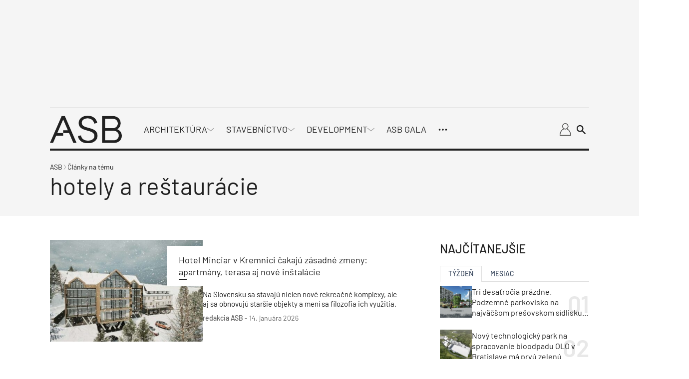

--- FILE ---
content_type: text/html; charset=UTF-8
request_url: https://www.asb.sk/tag/hotely-restauracie
body_size: 56561
content:
<!doctype html>
<html lang="sk-SK">
<head>
	<meta charset="utf-8" />
	<meta http-equiv="x-ua-compatible" content="ie=edge">
	<meta name="viewport" content="width=device-width, initial-scale=1.0">
	<meta name="theme-color" content="#f5f5f5">
	<link rel="apple-touch-icon" sizes="180x180" href="https://www.asb.sk/wp-content/themes/asb/assets/img/favicon/apple-touch-icon.png">
			<link rel="icon" type="image/png" sizes="32x32" href="https://www.asb.sk/wp-content/themes/asb/assets/img/favicon/favicon-32x32.png">
			<link rel="icon" type="image/png" sizes="16x16" href="https://www.asb.sk/wp-content/themes/asb/assets/img/favicon/favicon-16x16.png">
			<link rel="manifest" href="https://www.asb.sk/wp-content/themes/asb/assets/img/favicon/site.webmanifest">
    <!-- Google Tag Manager -->
    <script>(function(w,d,s,l,i){w[l]=w[l]||[];w[l].push({'gtm.start':
                new Date().getTime(),event:'gtm.js'});var f=d.getElementsByTagName(s)[0],
            j=d.createElement(s),dl=l!='dataLayer'?'&l='+l:'';j.async=true;j.src=
            'https://www.googletagmanager.com/gtm.js?id='+i+dl;f.parentNode.insertBefore(j,f);
        })(window,document,'script','dataLayer','GTM-5N8NV23');</script>
    <!-- End Google Tag Manager -->

	<link rel="preload" as="font" type="font/woff2" href="https://www.asb.sk/wp-content/themes/asb/assets/fonts/barlow-v12-latin-ext_latin-regular.woff2" crossorigin="anonymous">
	<link rel="preload" as="font" type="font/woff2" href="https://www.asb.sk/wp-content/themes/asb/assets/fonts/barlow-v12-latin-ext_latin-500.woff2" crossorigin="anonymous">
	<link rel="preload" as="font" type="font/woff2" href="https://www.asb.sk/wp-content/themes/asb/assets/fonts/barlow-v12-latin-ext_latin-600.woff2" crossorigin="anonymous" fetchpriority="low">
	<link rel="dns-prefetch" href="https://www.googletagmanager.com/">

	<style>
	@charset "UTF-8";@use "sass:math";@font-face{font-family:swiper-icons;font-style:normal;font-weight:400;src:url("data:application/font-woff;charset=utf-8;base64, [base64]//wADZ2x5ZgAAAywAAADMAAAD2MHtryVoZWFkAAABbAAAADAAAAA2E2+eoWhoZWEAAAGcAAAAHwAAACQC9gDzaG10eAAAAigAAAAZAAAArgJkABFsb2NhAAAC0AAAAFoAAABaFQAUGG1heHAAAAG8AAAAHwAAACAAcABAbmFtZQAAA/gAAAE5AAACXvFdBwlwb3N0AAAFNAAAAGIAAACE5s74hXjaY2BkYGAAYpf5Hu/j+W2+MnAzMYDAzaX6QjD6/4//Bxj5GA8AuRwMYGkAPywL13jaY2BkYGA88P8Agx4j+/8fQDYfA1AEBWgDAIB2BOoAeNpjYGRgYNBh4GdgYgABEMnIABJzYNADCQAACWgAsQB42mNgYfzCOIGBlYGB0YcxjYGBwR1Kf2WQZGhhYGBiYGVmgAFGBiQQkOaawtDAoMBQxXjg/wEGPcYDDA4wNUA2CCgwsAAAO4EL6gAAeNpj2M0gyAACqxgGNWBkZ2D4/wMA+xkDdgAAAHjaY2BgYGaAYBkGRgYQiAHyGMF8FgYHIM3DwMHABGQrMOgyWDLEM1T9/w8UBfEMgLzE////P/5//f/V/xv+r4eaAAeMbAxwIUYmIMHEgKYAYjUcsDAwsLKxc3BycfPw8jEQA/[base64]/uznmfPFBNODM2K7MTQ45YEAZqGP81AmGGcF3iPqOop0r1SPTaTbVkfUe4HXj97wYE+yNwWYxwWu4v1ugWHgo3S1XdZEVqWM7ET0cfnLGxWfkgR42o2PvWrDMBSFj/IHLaF0zKjRgdiVMwScNRAoWUoH78Y2icB/yIY09An6AH2Bdu/UB+yxopYshQiEvnvu0dURgDt8QeC8PDw7Fpji3fEA4z/PEJ6YOB5hKh4dj3EvXhxPqH/SKUY3rJ7srZ4FZnh1PMAtPhwP6fl2PMJMPDgeQ4rY8YT6Gzao0eAEA409DuggmTnFnOcSCiEiLMgxCiTI6Cq5DZUd3Qmp10vO0LaLTd2cjN4fOumlc7lUYbSQcZFkutRG7g6JKZKy0RmdLY680CDnEJ+UMkpFFe1RN7nxdVpXrC4aTtnaurOnYercZg2YVmLN/d/gczfEimrE/fs/bOuq29Zmn8tloORaXgZgGa78yO9/cnXm2BpaGvq25Dv9S4E9+5SIc9PqupJKhYFSSl47+Qcr1mYNAAAAeNptw0cKwkAAAMDZJA8Q7OUJvkLsPfZ6zFVERPy8qHh2YER+3i/BP83vIBLLySsoKimrqKqpa2hp6+jq6RsYGhmbmJqZSy0sraxtbO3sHRydnEMU4uR6yx7JJXveP7WrDycAAAAAAAH//wACeNpjYGRgYOABYhkgZgJCZgZNBkYGLQZtIJsFLMYAAAw3ALgAeNolizEKgDAQBCchRbC2sFER0YD6qVQiBCv/H9ezGI6Z5XBAw8CBK/m5iQQVauVbXLnOrMZv2oLdKFa8Pjuru2hJzGabmOSLzNMzvutpB3N42mNgZGBg4GKQYzBhYMxJLMlj4GBgAYow/P/PAJJhLM6sSoWKfWCAAwDAjgbRAAB42mNgYGBkAIIbCZo5IPrmUn0hGA0AO8EFTQAA") format("woff")}:root{--swiper-theme-color:#007aff}.swiper{list-style:none;margin-left:auto;margin-right:auto;overflow:hidden;padding:0}.swiper,.swiper-wrapper{position:relative;z-index:1}.swiper-wrapper{-webkit-box-sizing:content-box;box-sizing:content-box;display:-webkit-box;display:-ms-flexbox;display:flex;height:100%;-webkit-transform:translateZ(0);transform:translateZ(0);-webkit-transition-property:-webkit-transform;transition-property:-webkit-transform;transition-property:transform;transition-property:transform,-webkit-transform;width:100%}.swiper-pointer-events{-ms-touch-action:pan-y;touch-action:pan-y}.swiper-slide{-ms-flex-negative:0;flex-shrink:0;height:100%;position:relative;-webkit-transition-property:-webkit-transform;transition-property:-webkit-transform;transition-property:transform;transition-property:transform,-webkit-transform;width:100%}:root{--swiper-navigation-size:44px}.swiper-button-next,.swiper-button-prev{-webkit-box-align:center;-ms-flex-align:center;-webkit-box-pack:center;-ms-flex-pack:center;align-items:center;color:var(--swiper-navigation-color,var(--swiper-theme-color));cursor:pointer;display:-webkit-box;display:-ms-flexbox;display:flex;height:var(--swiper-navigation-size);justify-content:center;margin-top:calc(0px - var(--swiper-navigation-size)/2);position:absolute;top:50%;width:calc(var(--swiper-navigation-size)/44*27);z-index:10}.swiper-button-next:after,.swiper-button-prev:after{font-family:swiper-icons;font-size:var(--swiper-navigation-size);font-variant:normal;letter-spacing:0;line-height:1;text-transform:none!important}.swiper-button-prev{left:10px;right:auto}.swiper-button-prev:after{content:"prev"}.swiper-button-next{left:auto;right:10px}.swiper-button-next:after{content:"next"}.swiper-pagination{position:absolute;text-align:center;-webkit-transform:translateZ(0);transform:translateZ(0);-webkit-transition:opacity .3s;transition:opacity .3s;z-index:10}.swiper-horizontal>.swiper-pagination-bullets,.swiper-pagination-bullets.swiper-pagination-horizontal{bottom:10px;left:0;width:100%}
	/*! normalize.css v8.0.0 | MIT License | github.com/necolas/normalize.css */html{-webkit-text-size-adjust:100%;line-height:1.15}h1{font-size:2em;margin:.67em 0}a{background-color:transparent}strong{font-weight:bolder}sup{font-size:75%;line-height:0;position:relative;top:-.5em;vertical-align:baseline}img{border-style:none}button,input,select{font-size:100%;line-height:1.15;margin:0}button,input{overflow:visible}button,select{text-transform:none}[type=button],[type=submit],button{-webkit-appearance:button}[type=button]::-moz-focus-inner,[type=submit]::-moz-focus-inner,button::-moz-focus-inner{border-style:none;padding:0}[type=button]:-moz-focusring,[type=submit]:-moz-focusring,button:-moz-focusring{outline:1px dotted ButtonText}fieldset{padding:.35em .75em .625em}::-webkit-file-upload-button{-webkit-appearance:button;font:inherit}[draggable=false]{-webkit-touch-callout:none;-webkit-user-select:none}.foundation-mq{font-family:"xsmall=0em&small=23.4375em&small-alt=35.5em&medium=48em&large=64em&xlarge=75em&xxlarge=90em"}html{-webkit-box-sizing:border-box;box-sizing:border-box;font-size:100%}*,:after,:before{-webkit-box-sizing:inherit;box-sizing:inherit}body{-webkit-font-smoothing:antialiased;-moz-osx-font-smoothing:grayscale;background:#fff;color:#212121;font-family:Barlow,Helvetica,Roboto,Arial,sans-serif;font-weight:400;line-height:1.5;margin:0;padding:0}img{-ms-interpolation-mode:bicubic;display:inline-block;height:auto;max-width:100%;vertical-align:middle}select{-webkit-box-sizing:border-box;box-sizing:border-box;width:100%}button{-webkit-appearance:none;-moz-appearance:none;appearance:none;background:transparent;border:0;border-radius:0;cursor:auto;line-height:1;padding:0}button,input,select{font-family:inherit}.is-visible{display:block!important}.is-hidden{display:none!important}[type=email],[type=text]{-webkit-appearance:none;-moz-appearance:none;appearance:none;border:1px solid #212121;border-radius:0;-webkit-box-shadow:none;box-shadow:none;-webkit-box-sizing:border-box;box-sizing:border-box;color:#212121;display:block;font-family:inherit;font-size:1rem;font-weight:400;height:2.4375rem;line-height:1.5;margin:0 0 1rem;padding:.5rem;width:100%}[type=email],[type=email]:focus,[type=text],[type=text]:focus{background-color:#fff;-webkit-transition:border-color .25s ease-in-out,-webkit-box-shadow .5s;transition:border-color .25s ease-in-out,-webkit-box-shadow .5s;transition:box-shadow .5s,border-color .25s ease-in-out;transition:box-shadow .5s,border-color .25s ease-in-out,-webkit-box-shadow .5s}[type=email]:focus,[type=text]:focus{border:1px solid #3f4d62;-webkit-box-shadow:0 0 5px #9e9e9e;box-shadow:0 0 5px #9e9e9e;outline:none}input:disabled{background-color:#f5f5f5;cursor:not-allowed}[type=button],[type=submit]{-webkit-appearance:none;-moz-appearance:none;appearance:none;border-radius:0}label{color:#212121;display:block;font-size:.875rem;font-weight:400;line-height:1.8;margin:0}fieldset{border:0;margin:0;padding:0}select{-webkit-appearance:none;-moz-appearance:none;appearance:none;background-color:#fff;background-image:url('data:image/svg+xml;utf8,<svg xmlns="http://www.w3.org/2000/svg" version="1.1" width="32" height="24" viewBox="0 0 32 24"><polygon points="0,0 32,0 16,24" style="fill: rgb%2897, 97, 97%29"></polygon></svg>');background-origin:content-box;background-position:right -1rem center;background-repeat:no-repeat;background-size:9px 6px;border:1px solid #212121;border-radius:0;color:#212121;font-family:inherit;font-size:1rem;font-weight:400;height:2.4375rem;line-height:1.5;margin:0 0 1rem;padding:.5rem 1.5rem .5rem .5rem;-webkit-transition:border-color .25s ease-in-out,-webkit-box-shadow .5s;transition:border-color .25s ease-in-out,-webkit-box-shadow .5s;transition:box-shadow .5s,border-color .25s ease-in-out;transition:box-shadow .5s,border-color .25s ease-in-out,-webkit-box-shadow .5s}@media screen and (min-width:0\0){select{background-image:url("[data-uri]")}}select:focus{background-color:#fff;border:1px solid #3f4d62;-webkit-box-shadow:0 0 5px #9e9e9e;box-shadow:0 0 5px #9e9e9e;outline:none;-webkit-transition:border-color .25s ease-in-out,-webkit-box-shadow .5s;transition:border-color .25s ease-in-out,-webkit-box-shadow .5s;transition:box-shadow .5s,border-color .25s ease-in-out;transition:box-shadow .5s,border-color .25s ease-in-out,-webkit-box-shadow .5s}select:disabled{background-color:#f5f5f5;cursor:not-allowed}select::-ms-expand{display:none}select:not([multiple]){padding-bottom:0;padding-top:0}.is-invalid-input:not(:focus){background-color:#fce8ed;border-color:#e11d48}.is-invalid-input:not(:focus)::-webkit-input-placeholder{color:#e11d48}.is-invalid-input:not(:focus)::-moz-placeholder{color:#e11d48}.is-invalid-input:not(:focus):-ms-input-placeholder{color:#e11d48}.is-invalid-input:not(:focus)::-ms-input-placeholder{color:#e11d48}.is-invalid-input:not(:focus)::placeholder{color:#e11d48}.is-invalid-label{color:#e11d48}.form-error.is-visible{display:block}blockquote,div,form,h1,h2,h3,h4,li,ol,p,ul{margin:0;padding:0}p{font-size:inherit;line-height:1.6;margin-bottom:1rem;text-rendering:optimizeLegibility}i{font-style:italic}i,strong{line-height:inherit}strong{font-weight:700}small{font-size:80%;line-height:inherit}h1,h2,h3,h4{color:inherit;font-family:Barlow,Helvetica,Roboto,Arial,sans-serif;font-style:normal;font-weight:700;text-rendering:optimizeLegibility}h1{font-size:1.5rem}h1,h2{line-height:1.4;margin-bottom:.5rem;margin-top:0}h2{font-size:1.25rem}h3{font-size:1.125rem}h3,h4{line-height:1.4;margin-bottom:.5rem;margin-top:0}h4{font-size:1rem}a{color:#3f4d62;cursor:pointer;line-height:inherit;text-decoration:none}a:focus,a:hover{color:#364254}a img{border:0}ol,ul{line-height:1.6;list-style-position:outside;margin-bottom:1rem}li{font-size:inherit}ul{list-style-type:disc}ol,ul,ul ul{margin-left:1.25rem}ul ul{margin-bottom:0}blockquote{border-left:4px solid #9e9e9e;margin:0 0 1rem;padding:.5625rem 1.25rem 0 1.1875rem}blockquote,blockquote p{color:#212121;line-height:1.6}figure{margin:0}.text-right{text-align:right}.text-center{text-align:center}@media print{*{background:transparent!important;-webkit-box-shadow:none!important;box-shadow:none!important;color:#000!important;-webkit-print-color-adjust:economy;print-color-adjust:economy;text-shadow:none!important}a,a:visited{text-decoration:underline}a[href]:after{content:" (" attr(href) ")"}a[href^="#"]:after{content:""}blockquote{border:1px solid #616161}blockquote,img{page-break-inside:avoid}img{max-width:100%!important}@page{margin:.5cm}h2,h3,p{orphans:3;widows:3}h2,h3{page-break-after:avoid}}.grid-container{margin-left:auto;margin-right:auto;max-width:71.5rem;padding-left:.75rem;padding-right:.75rem}@media print,screen and (min-width:64em){.grid-container{padding-left:1rem;padding-right:1rem}}.grid-x{-webkit-box-orient:horizontal;-webkit-box-direction:normal;display:-webkit-box;display:-ms-flexbox;display:flex;-ms-flex-flow:row wrap;flex-flow:row wrap}.cell{-webkit-box-flex:0;-ms-flex:0 0 auto;flex:0 0 auto;min-height:0;min-width:0;width:100%}.cell.auto{-webkit-box-flex:1;-ms-flex:1 1 0px;flex:1 1 0}.cell.shrink{-webkit-box-flex:0;-ms-flex:0 0 auto;flex:0 0 auto}.grid-x>.auto,.grid-x>.shrink{width:auto}.grid-x>.xsmall-12,.grid-x>.xsmall-6{-ms-flex-preferred-size:auto;flex-basis:auto}@media print,screen and (min-width:35.5em){.grid-x>.small-alt-12,.grid-x>.small-alt-3,.grid-x>.small-alt-4,.grid-x>.small-alt-6{-ms-flex-preferred-size:auto;flex-basis:auto}}@media print,screen and (min-width:48em){.grid-x>.medium-shrink{-ms-flex-preferred-size:auto;flex-basis:auto}}@media print,screen and (min-width:64em){.grid-x>.large-3,.grid-x>.large-4,.grid-x>.large-6,.grid-x>.large-8,.grid-x>.large-9{-ms-flex-preferred-size:auto;flex-basis:auto}}.grid-x>.xsmall-12,.grid-x>.xsmall-6{-webkit-box-flex:0;-ms-flex:0 0 auto;flex:0 0 auto}.grid-x>.xsmall-6{width:50%}.grid-x>.xsmall-12{width:100%}@media print,screen and (min-width:35.5em){.grid-x>.small-alt-12,.grid-x>.small-alt-3,.grid-x>.small-alt-4,.grid-x>.small-alt-6{-webkit-box-flex:0;-ms-flex:0 0 auto;flex:0 0 auto}.grid-x>.small-alt-3{width:25%}.grid-x>.small-alt-4{width:33.33333%}.grid-x>.small-alt-6{width:50%}.grid-x>.small-alt-12{width:100%}}@media print,screen and (min-width:48em){.grid-x>.medium-auto{-webkit-box-flex:1;-ms-flex:1 1 0px;flex:1 1 0;width:auto}.grid-x>.medium-shrink{-webkit-box-flex:0;-ms-flex:0 0 auto;flex:0 0 auto;width:auto}}@media print,screen and (min-width:64em){.grid-x>.large-3,.grid-x>.large-4,.grid-x>.large-6,.grid-x>.large-8,.grid-x>.large-9{-webkit-box-flex:0;-ms-flex:0 0 auto;flex:0 0 auto}.grid-x>.large-3{width:25%}.grid-x>.large-4{width:33.33333%}.grid-x>.large-6{width:50%}.grid-x>.large-8{width:66.66667%}.grid-x>.large-9{width:75%}}.grid-margin-y:not(.grid-y)>.cell{height:auto}.grid-margin-x{margin-left:-.75rem;margin-right:-.75rem}@media print,screen and (min-width:64em){.grid-margin-x{margin-left:-1rem;margin-right:-1rem}}.grid-margin-x>.cell{margin-left:.75rem;margin-right:.75rem;width:calc(100% - 1.5rem)}@media print,screen and (min-width:64em){.grid-margin-x>.cell{margin-left:1rem;margin-right:1rem;width:calc(100% - 2rem)}}.grid-margin-x>.auto,.grid-margin-x>.shrink{width:auto}.grid-margin-x>.xsmall-6{width:calc(50% - 1.5rem)}.grid-margin-x>.xsmall-12{width:calc(100% - 1.5rem)}@media print,screen and (min-width:35.5em){.grid-margin-x>.small-alt-6{width:calc(50% - 1.5rem)}.grid-margin-x>.small-alt-12{width:calc(100% - 1.5rem)}}@media print,screen and (min-width:48em){.grid-margin-x>.medium-auto,.grid-margin-x>.medium-shrink{width:auto}}@media print,screen and (min-width:64em){.grid-margin-x>.auto,.grid-margin-x>.shrink{width:auto}.grid-margin-x>.xsmall-6{width:calc(50% - 2rem)}.grid-margin-x>.xsmall-12{width:calc(100% - 2rem)}.grid-margin-x>.small-alt-6{width:calc(50% - 2rem)}.grid-margin-x>.small-alt-12{width:calc(100% - 2rem)}.grid-margin-x>.medium-auto,.grid-margin-x>.medium-shrink{width:auto}.grid-margin-x>.large-4{width:calc(33.33333% - 2rem)}.grid-margin-x>.large-6{width:calc(50% - 2rem)}.grid-margin-x>.large-8{width:calc(66.66667% - 2rem)}}.xsmall-up-1>.cell{width:100%}.xsmall-up-2>.cell{width:50%}@media print,screen and (min-width:35.5em){.small-alt-up-2>.cell{width:50%}}@media print,screen and (min-width:48em){.medium-up-4>.cell{width:25%}}@media print,screen and (min-width:64em){.large-up-3>.cell{width:33.33333%}}.grid-margin-x.xsmall-up-1>.cell{width:calc(100% - 1.5rem)}@media print,screen and (min-width:35.5em){.grid-margin-x.small-alt-up-2>.cell{width:calc(50% - 1.5rem)}}@media print,screen and (min-width:64em){.grid-margin-x.xsmall-up-1>.cell{width:calc(100% - 2rem)}.grid-margin-x.large-up-3>.cell{width:calc(33.33333% - 2rem)}}.grid-margin-y{margin-bottom:-.75rem;margin-top:-.75rem}@media print,screen and (min-width:64em){.grid-margin-y{margin-bottom:-1rem;margin-top:-1rem}}.grid-margin-y>.cell{height:calc(100% - 1.5rem);margin-bottom:.75rem;margin-top:.75rem}@media print,screen and (min-width:64em){.grid-margin-y>.cell{height:calc(100% - 2rem);margin-bottom:1rem;margin-top:1rem}.grid-margin-y>.large-6{height:calc(50% - 2rem)}}.align-justify{-webkit-box-pack:justify;-ms-flex-pack:justify;justify-content:space-between}.align-middle{-webkit-box-align:center;-ms-flex-align:center;align-items:center}@media print,screen and (min-width:64em){.large-order-1{-webkit-box-ordinal-group:2;-ms-flex-order:1;order:1}.large-order-2{-webkit-box-ordinal-group:3;-ms-flex-order:2;order:2}.large-order-3{-webkit-box-ordinal-group:4;-ms-flex-order:3;order:3}.large-order-4{-webkit-box-ordinal-group:5;-ms-flex-order:4;order:4}.large-order-5{-webkit-box-ordinal-group:6;-ms-flex-order:5;order:5}.large-order-6{-webkit-box-ordinal-group:7;-ms-flex-order:6;order:6}.large-order-7{-webkit-box-ordinal-group:8;-ms-flex-order:7;order:7}.large-order-9{-webkit-box-ordinal-group:10;-ms-flex-order:9;order:9}}@media screen and (max-width:23.43625em){.show-for-small{display:none!important}}@media print,screen and (min-width:48em){.hide-for-medium{display:none!important}}@media screen and (max-width:47.99875em){.show-for-medium{display:none!important}}@media print,screen and (min-width:64em){.hide-for-large{display:none!important}}@media screen and (max-width:63.99875em){.show-for-large{display:none!important}}.is-stuck .show-for-sticky{display:block}.is-stuck .hide-for-sticky{display:none}@font-face{font-display:swap;font-family:Barlow;font-style:normal;font-weight:400;src:url(/wp-content/themes/asb/assets/fonts/barlow-v12-latin-ext_latin-regular.eot);src:url(/wp-content/themes/asb/assets/fonts/barlow-v12-latin-ext_latin-regular.eot?#iefix) format("embedded-opentype"),url(/wp-content/themes/asb/assets/fonts/barlow-v12-latin-ext_latin-regular.woff2) format("woff2"),url(/wp-content/themes/asb/assets/fonts/barlow-v12-latin-ext_latin-regular.woff) format("woff"),url(/wp-content/themes/asb/assets/fonts/barlow-v12-latin-ext_latin-regular.ttf) format("truetype"),url(/wp-content/themes/asb/assets/fonts/barlow-v12-latin-ext_latin-regular.svg#Barlow) format("svg")}@font-face{font-display:swap;font-family:Barlow;font-style:normal;font-weight:500;src:url(/wp-content/themes/asb/assets/fonts/barlow-v12-latin-ext_latin-500.eot);src:url(/wp-content/themes/asb/assets/fonts/barlow-v12-latin-ext_latin-500.eot?#iefix) format("embedded-opentype"),url(/wp-content/themes/asb/assets/fonts/barlow-v12-latin-ext_latin-500.woff2) format("woff2"),url(/wp-content/themes/asb/assets/fonts/barlow-v12-latin-ext_latin-500.woff) format("woff"),url(/wp-content/themes/asb/assets/fonts/barlow-v12-latin-ext_latin-500.ttf) format("truetype"),url(/wp-content/themes/asb/assets/fonts/barlow-v12-latin-ext_latin-500.svg#Barlow) format("svg")}@font-face{font-display:swap;font-family:Barlow;font-style:normal;font-weight:600;src:url(/wp-content/themes/asb/assets/fonts/barlow-v12-latin-ext_latin-600.eot);src:url(/wp-content/themes/asb/assets/fonts/barlow-v12-latin-ext_latin-600.eot?#iefix) format("embedded-opentype"),url(/wp-content/themes/asb/assets/fonts/barlow-v12-latin-ext_latin-600.woff2) format("woff2"),url(/wp-content/themes/asb/assets/fonts/barlow-v12-latin-ext_latin-600.woff) format("woff"),url(/wp-content/themes/asb/assets/fonts/barlow-v12-latin-ext_latin-600.ttf) format("truetype"),url(/wp-content/themes/asb/assets/fonts/barlow-v12-latin-ext_latin-600.svg#Barlow) format("svg")}.page-wrapper{overflow:clip}.icon{stroke-width:0;stroke:currentColor;fill:currentColor;color:inherit;display:inline-block;font-size:1em;height:1em;text-align:center;vertical-align:-.125rem;width:1em}.inline-flex{-webkit-box-align:center;-ms-flex-align:center;-webkit-box-pack:center;-ms-flex-pack:center;-moz-align-items:center;-ms-align-items:center;align-items:center;display:-webkit-inline-box;display:-ms-inline-flexbox;display:inline-flex;-moz-justify-content:center;-ms-justify-content:center;justify-content:center;vertical-align:middle}.inline-flex>.icon{-webkit-box-flex:0 0 auto;-ms-flex:0 0 auto;flex:0 0 auto}.inline-flex--align-top{-webkit-box-align:start;-ms-flex-align:start;-moz-align-items:flex-start;-ms-align-items:flex-start;align-items:flex-start}.inline-flex--full{-webkit-box-pack:start;-ms-flex-pack:start;-moz-justify-content:start;-ms-justify-content:start;justify-content:start;vertical-align:middle;width:100%}.inline-flex--wrap{-ms-flex-wrap:wrap;flex-wrap:wrap}.inline-flex--gap-8{gap:.5rem}.inline-flex--gap-12{gap:.75rem}.inline-flex__icon-valign{margin-top:.3125rem}.section{padding-bottom:1.5rem;padding-top:1.5rem}@media print,screen and (min-width:64em){.section{padding-bottom:2.5rem;padding-top:2.5rem}}.section__title{font-size:1.5rem;font-weight:500;margin-bottom:1.5rem}@media print,screen and (min-width:48em){.section__title{font-weight:600}}@media print,screen and (min-width:64em){.section__title{margin-bottom:2.125rem}}.section__subtitle{-webkit-box-align:center;-ms-flex-align:center;align-items:center;color:#212121;display:-webkit-box;display:-ms-flexbox;display:flex;font-size:1.5rem;font-weight:500;gap:1rem;margin-bottom:1rem;text-transform:uppercase}.section__title--offset{margin-top:-2.5rem}@media print,screen and (min-width:64em){.section__title--offset{margin-top:-3.75rem}}.section__title--display{font-size:2.375rem;font-weight:500;margin-bottom:-1.375rem;margin-left:1rem;position:relative;text-transform:uppercase;z-index:1}.section__button--offset{margin-bottom:-2.5rem;margin-top:2.5rem}@media print,screen and (min-width:64em){.section__button--offset{margin-bottom:-3.75rem}}.section__button--offset .button{margin-bottom:0}.section--partial-bg{margin-top:2.5rem;position:relative;z-index:0}.section--partial-bg:after{left:0}.section--partial-bg:after,.section--partial-bg:before{background-color:#f5f5f5;content:"";height:100%;position:absolute;top:0;width:100vw;z-index:-1}.section--partial-bg:before{left:-100vw}.grid-container--padding{padding-left:1.5rem;padding-right:1.5rem}@media print,screen and (min-width:64em){.grid-container--padding{padding-left:2rem;padding-right:2rem}}.grid-container--responsive{padding-left:0;padding-right:0}@media print,screen and (min-width:35.5em){.grid-container--responsive{padding-left:1.5rem;padding-right:1.5rem}}@media print,screen and (min-width:64em){.grid-container--responsive{padding-left:2rem;padding-right:2rem}}.grid-container--responsive .grid-container-body{padding-left:1.5rem;padding-right:1.5rem}@media print,screen and (min-width:35.5em){.grid-container--responsive .grid-container-body{padding-left:0;padding-right:0}}.grid-margin-x-small{margin-left:-.5rem;margin-right:-.5rem}.grid-margin-x-small>.cell{padding-left:.5rem;padding-right:.5rem}.grid-margin-y-small{margin-bottom:-.5rem;margin-top:-.5rem}.grid-margin-y-small>.cell{padding-bottom:.5rem;padding-top:.5rem}.grid-margin-x-xsmall{margin-left:-.25rem;margin-right:-.25rem}.grid-margin-x-xsmall>.cell{padding-left:.25rem;padding-right:.25rem}.grid-margin-y-xsmall{margin-bottom:-.25rem;margin-top:-.25rem}.grid-margin-y-xsmall>.cell{padding-bottom:.25rem;padding-top:.25rem}.main{background-color:#fff}.attachment,.main{position:relative}.attachment__holder{overflow:hidden;position:relative;text-align:center}.attachment__image{height:auto;margin:0 auto;max-height:46.25rem;max-width:100%;width:auto}.attachment__nav{display:inline-block;height:100%;position:absolute;top:0;width:50%;z-index:2}.attachment__nav .icon{background-color:#28313e;color:#fff;font-size:1.75rem;margin-top:-.875rem;padding:.375rem;position:absolute;top:50%;-webkit-transition-duration:.4s;transition-duration:.4s}@media print,screen and (min-width:48em){.attachment__nav .icon{font-size:2.5rem;margin-top:-1.25rem}}.attachment__nav:hover .icon{-webkit-transform:translateX(0);transform:translateX(0)}.attachment__nav--next,.attachment__nav--next .icon{right:0}@media print,screen and (min-width:64em){.attachment__nav--next .icon{right:1.5rem;-webkit-transform:translateX(160%);transform:translateX(160%)}}.attachment__nav--prev,.attachment__nav--prev .icon{left:0}@media print,screen and (min-width:64em){.attachment__nav--prev .icon{left:1.5rem;-webkit-transform:translateX(-160%);transform:translateX(-160%)}}.attachment__bottom{line-height:1.2;margin-top:.75rem;width:100%}@media print,screen and (min-width:48em){.attachment__bottom{font-size:1.125rem;margin-top:1.5rem}}.attachment__bottom .attachment__title{display:block;font-weight:500}.attachment__bottom p{font-size:90%;margin-bottom:0}.attachment__bottom small{opacity:.75}.attachment__count{-webkit-box-align:center;-ms-flex-align:center;align-items:center;background-color:#f5f5f5;display:-webkit-inline-box;display:-ms-inline-flexbox;display:inline-flex;gap:.5rem;padding:.375rem .75rem;z-index:3}.attachment__count .icon{font-size:1.125rem}.has-arrow-animation:hover .arrow{width:2.5rem}.arrow,.has-arrow-animation:hover .arrow--small{width:2rem}.arrow{display:inline-block;height:1rem;position:relative;-webkit-transition:.2s;transition:.2s}.arrow--left{-webkit-transform:rotate(180deg);transform:rotate(180deg)}.arrow__icon{left:0;top:50%;-webkit-transform:translateY(-50%);transform:translateY(-50%);width:100%}.arrow__icon,.arrow__icon:after,.arrow__icon:before{background-color:#212121;height:.125rem;position:absolute}.arrow__icon:after,.arrow__icon:before{content:"";right:-.25rem;width:.75rem}.arrow__icon:before{top:.25rem;-webkit-transform:rotate(-45deg);transform:rotate(-45deg)}.arrow__icon:after{top:-.25rem;-webkit-transform:rotate(45deg);transform:rotate(45deg)}.arrow--small{height:.625rem;width:1.5rem}.arrow--small .arrow__icon{height:.0625rem}.arrow--small .arrow__icon:after,.arrow--small .arrow__icon:before{height:.0625rem;right:-.125rem;width:.5rem}.arrow--small .arrow__icon:before{top:.1875rem}.arrow--small .arrow__icon:after{top:-.1875rem}.arrow--white .arrow__icon,.arrow--white .arrow__icon:after,.arrow--white .arrow__icon:before{background-color:#fff}.button{-webkit-box-align:center;-ms-flex-align:center;-webkit-box-pack:center;-ms-flex-pack:center;align-items:center;-webkit-appearance:none;background-color:#3f4d62;border:1px solid transparent;border-radius:0;color:#fff;cursor:pointer;display:inline-block;display:-webkit-inline-box;display:-ms-inline-flexbox;display:inline-flex;font-family:inherit;font-size:1rem;font-weight:400;gap:1rem;justify-content:center;letter-spacing:1px;line-height:1;margin:0 0 1rem;padding:.875rem 1.5rem;text-align:center;-webkit-transition:background-color .25s ease-out,color .25s ease-out,border-color .25s ease-out;transition:background-color .25s ease-out,color .25s ease-out,border-color .25s ease-out;vertical-align:middle}.button:focus,.button:hover{background-color:#364153;color:#fff}.button--secondary{background-color:#fff;border-color:#212121;color:#212121}.button--secondary:focus,.button--secondary:hover{background-color:#3f4d62;color:#fff}.button--black{background-color:#212121;border-color:#212121;color:#fff}.button--black:focus,.button--black:hover{background-color:#3f4d62;color:#fff}.button--link{border:0;padding:.5rem 1rem}.button--link,.button--link:focus,.button--link:hover{background-color:transparent;color:#212121}.button--white{background-color:#fff;border-color:#fff;color:#212121}.button--white:focus,.button--white:hover{background-color:#3f4d62;border-color:#3f4d62;color:#fff}.button--padding-large{padding:1.5rem 2rem}.button--small{font-size:.875rem;gap:.5rem;letter-spacing:0;padding:.5rem 1rem}.button--visualy{cursor:default;pointer-events:none}.button--arrow{max-width:17.5rem;width:100%}.button--gallery-steps{background-color:#212121;color:#fff!important;font-size:.8125rem;gap:.25rem;padding:.375rem .5rem;text-decoration:none!important}@media print,screen and (min-width:23.4375em){.button--gallery-steps{font-size:.875rem}}.button--gallery-steps .icon{font-size:115%}@media print,screen and (min-width:35.5em){.button--gallery-steps{gap:.5rem;padding:.5rem 1rem}}.crumbs{-webkit-overflow-scrolling:touch;-ms-flex-wrap:nowrap;flex-wrap:nowrap;font-size:.875rem;gap:.375rem;overflow-x:auto;overflow-y:hidden;white-space:nowrap}.crumbs,.crumbs a{display:-webkit-box;display:-ms-flexbox;display:flex}.crumbs a{color:#212121;padding:.5625rem 0}@media print,screen and (min-width:64em){.crumbs a{padding:0}}.crumbs a:hover{text-decoration:underline}.crumbs>span{-webkit-box-align:center;-ms-flex-align:center;align-items:center;display:-webkit-inline-box;display:-ms-inline-flexbox;display:inline-flex;gap:.375rem;line-height:1;position:relative}.crumbs>span:after{background-image:url("data:image/svg+xml;charset=utf8,%3Csvg xmlns='http%3a%2f%2fwww.w3.org%2f2000%2fsvg' viewBox='0, 0, 24, 24'%3E%3Cstyle%3Epath %7b fill%3a%239e9e9e%3b %7d%3C%2fstyle%3E%3E%3Cpath d='m12.003 17.603-11.6-9.3c-.5-.4-.5-1.1-.2-1.5.4-.5 1.1-.5 1.5-.2l10.2 8.2 10.2-8.2c.5-.4 1.2-.3 1.5.2.4.5.3 1.2-.2 1.5l-11.4 9.3z'%2f%3E%3C%2fsvg%3E");background-repeat:no-repeat;content:"";display:inline-block;height:.625rem;-webkit-transform:rotate(-90deg);transform:rotate(-90deg);vertical-align:middle;width:.625rem}.crumbs>span:last-child:after{content:"";display:none}.header{background-color:#fff;position:relative}.header:after{background-color:#f5f5f5;content:"";height:100%;left:0;position:absolute;top:0;width:100%;z-index:-1}@media print,screen and (min-width:64em){.header{background-color:transparent;padding-top:1rem}}.header__inn{padding:1rem 0;position:relative}@media print,screen and (min-width:64em){.header__inn{border-top:1px solid #212121;-webkit-box-shadow:inset 0 -4px 0 #212121;box-shadow:inset 0 -4px 0 #212121;padding:0}}.header__menu-wrap{-webkit-box-orient:vertical;-webkit-box-direction:normal;display:-webkit-box;display:-ms-flexbox;display:flex;-ms-flex-direction:column;flex-direction:column}@media print,screen and (min-width:64em){.header__menu-wrap{-webkit-box-orient:horizontal;-webkit-box-direction:normal;-webkit-box-align:center;-ms-flex-align:center;align-items:center;-ms-flex-direction:row;flex-direction:row}}.header__menu{display:-webkit-box;display:-ms-flexbox;display:flex}@media print,screen and (max-width:63.99875em){.header__menu{-webkit-box-orient:vertical;-webkit-box-direction:normal;background-color:#fff;bottom:0;-ms-flex-direction:column;flex-direction:column;gap:1.5rem;left:0;opacity:0;overflow:auto;padding:0 1.5rem;position:fixed;top:4.125rem;-webkit-transition:all .2s;transition:all .2s;visibility:hidden;width:100%;z-index:1}.header__menu.is-active{opacity:1;visibility:visible;z-index:14}}@media print,screen and (min-width:64em){.header__menu{-webkit-box-orient:horizontal;-webkit-box-direction:normal;-webkit-box-align:center;-ms-flex-align:center;align-items:center;-ms-flex-direction:row;flex-direction:row;gap:.75rem}}@media print,screen and (min-width:64em) and (max-width:74.99875em){.header__logo{max-width:6.25rem}}.header__menu .menu{-webkit-box-orient:vertical;-webkit-box-direction:normal;display:-webkit-box;display:-ms-flexbox;display:flex;-ms-flex-direction:column;flex-direction:column;list-style-type:none;margin:0;padding:0}@media print,screen and (min-width:64em){.header__menu .menu{-webkit-box-flex:1;-webkit-box-pack:start;-ms-flex-pack:start;-webkit-box-align:center;-ms-flex-align:center;-webkit-box-orient:horizontal;-webkit-box-direction:normal;align-items:center;-ms-flex:1 1 0px;flex:1 1 0;-ms-flex-direction:row;flex-direction:row;justify-content:flex-start}}.header__menu .menu .menu-item{-webkit-box-align:center;-ms-flex-align:center;-webkit-box-orient:horizontal;-webkit-box-direction:normal;align-items:center;display:-webkit-box;display:-ms-flexbox;display:flex;-ms-flex-flow:row wrap;flex-flow:row wrap;line-height:1.2}@media print,screen and (min-width:64em){.header__menu .menu .menu-item{padding:1.5rem .5rem}}@media screen and (min-width:75em){.header__menu .menu .menu-item{padding:1.5rem .75rem}}.header__menu .menu .menu-item>a{-webkit-box-align:center;-ms-flex-align:center;align-items:center;color:#212121;display:-webkit-box;display:-ms-flexbox;display:flex;font-size:1.125rem;gap:.5rem;padding:.5rem 0;position:relative;text-align:left;width:calc(100% - 44px)}@media print,screen and (min-width:64em){.header__menu .menu .menu-item>a{text-transform:uppercase;width:auto}}.header__menu .menu .menu-item>a:before{background:#212121;bottom:0;content:"";height:.125rem;left:0;position:absolute;-webkit-transform:scaleX(0);transform:scaleX(0);-webkit-transform-origin:left;transform-origin:left;-webkit-transition:-webkit-transform .2s;transition:-webkit-transform .2s;transition:transform .2s;transition:transform .2s,-webkit-transform .2s;width:2rem}@media print,screen and (min-width:64em){.header__menu .menu .menu-item>a:before{width:50%}.header__menu .menu .menu-item:hover>a:before{-webkit-transform:scaleX(1);transform:scaleX(1);-webkit-transform-origin:left;transform-origin:left}}@media print,screen and (max-width:63.99875em){.header__menu .menu .menu-item.is-open>a:before{-webkit-transform:scaleX(1);transform:scaleX(1);-webkit-transform-origin:left;transform-origin:left}.header__menu .menu .menu-item.is-open>.sub-menu{max-height:124.9375rem;opacity:1;visibility:visible}.header__menu .menu .menu-item.is-open>.dropdown-toggle .icon{-webkit-transform:rotate(180deg);transform:rotate(180deg)}}@media print,screen and (min-width:64em){.header__menu .menu>.menu-item-has-children>a:after{background-image:url("data:image/svg+xml;charset=utf8,%3Csvg xmlns='http%3a%2f%2fwww.w3.org%2f2000%2fsvg' viewBox='0, 0, 24, 24'%3E%3Cstyle%3Epath %7b fill%3a%239e9e9e%3b %7d%3C%2fstyle%3E%3E%3Cpath d='m12.003 17.603-11.6-9.3c-.5-.4-.5-1.1-.2-1.5.4-.5 1.1-.5 1.5-.2l10.2 8.2 10.2-8.2c.5-.4 1.2-.3 1.5.2.4.5.3 1.2-.2 1.5l-11.4 9.3z'%2f%3E%3C%2fsvg%3E");background-repeat:no-repeat;content:"";display:inline-block;height:.875rem;width:.875rem}.header__menu .menu>.menu-item-has-children:hover>.sub-menu{max-height:49.9375rem;opacity:1;visibility:visible;z-index:99}}.header__menu .menu .dropdown-toggle{cursor:pointer;height:2.75rem;margin-left:auto;margin-right:-.75rem;width:2.75rem}.header__menu .menu .dropdown-toggle .icon{color:#9e9e9e;font-size:1.125rem;-webkit-transition:all .2s ease-in-out;transition:all .2s ease-in-out}@media print,screen and (min-width:64em){.header__menu .menu .dropdown-toggle{display:none}}@media print,screen and (max-width:63.99875em){.header__menu .sub-menu{list-style-type:none;margin:0;max-height:0;opacity:0;overflow:hidden;padding:0 0 0 1rem;-webkit-transition:all .2s;transition:all .2s;visibility:hidden;width:100%}}@media print,screen and (min-width:64em){.header__menu .sub-menu:not(.sub-menu--lvl-2){-webkit-box-orient:horizontal;-webkit-box-direction:normal;-webkit-box-align:start;-ms-flex-align:start;align-items:flex-start;background-color:#fff;-webkit-box-shadow:0 18px 18px 0 rgba(33,33,33,.06);box-shadow:0 18px 18px 0 rgba(33,33,33,.06);display:-webkit-box;display:-ms-flexbox;display:flex;-ms-flex-flow:row wrap;flex-flow:row wrap;gap:1.5rem;left:0;margin:0;max-height:0;overflow:hidden;padding:2rem;position:absolute;top:100%;-webkit-transition:max-height .3s linear .1s,z-index .3s linear .1s;transition:max-height .3s linear .1s,z-index .3s linear .1s;width:100%;z-index:-1}.header__menu .sub-menu:not(.sub-menu--lvl-2)>.menu-item{padding:0;-webkit-transition:all .2s;transition:all .2s;width:calc(33.33333% - 24px)}.header__menu .sub-menu:not(.sub-menu--lvl-2)>.menu-item>a{display:block;font-size:1.125rem;font-weight:500;padding:.75rem 0;text-transform:none;width:100%}.header__menu .sub-menu:not(.sub-menu--lvl-2)>.menu-item>a:hover{text-decoration:underline}.header__menu .sub-menu:not(.sub-menu--lvl-2)>.menu-item>a:before{content:"";display:none}.header__menu .sub-menu--lvl-2{-webkit-box-orient:horizontal;-webkit-box-direction:normal;display:-webkit-box;display:-ms-flexbox;display:flex;-ms-flex-flow:row wrap;flex-flow:row wrap;gap:.375rem;margin:0;padding:0}.header__menu .sub-menu--lvl-2 .menu-item{-webkit-box-align:normal;-ms-flex-align:normal;align-items:normal;gap:.375rem;line-height:1;padding:0}.header__menu .sub-menu--lvl-2 .menu-item:after{content:"·"}.header__menu .sub-menu--lvl-2 .menu-item:last-child:after{content:""}.header__menu .sub-menu--lvl-2 .menu-item a{font-size:.875rem;padding:0;text-transform:none}.header__menu .sub-menu--lvl-2 .menu-item a:before{display:none}.header__menu .sub-menu--lvl-2 .menu-item a:hover{text-decoration:underline}}.header__menu .menu--more{-webkit-box-flex:0;-ms-flex-positive:0;flex-grow:0}.header__menu .menu--more>.menu-item-has-children>a:after{display:none}.header__socials{-webkit-box-pack:start;-ms-flex-pack:start;display:-webkit-inline-box;display:-ms-inline-flexbox;display:inline-flex;gap:.25rem;justify-content:flex-start;width:100%}@media print,screen and (min-width:64em){.header__socials{width:auto}.header__search{-webkit-box-orient:vertical;-webkit-box-direction:normal;-webkit-box-align:center;-ms-flex-align:center;align-items:center;background-color:rgba(33,33,33,.94);bottom:0;display:-webkit-box;display:-ms-flexbox;display:flex;-ms-flex-direction:column;flex-direction:column;height:100vh;left:0;overflow:auto;padding:5.5rem;position:fixed;top:0;visibility:hidden;width:100%;z-index:9999}.header__search,.header__search .search{opacity:0;-webkit-transition:all .2s;transition:all .2s}.header__search .search{-webkit-transform:translateY(-90px);transform:translateY(-90px);-webkit-transition-delay:.2s;transition-delay:.2s}.header__search.is-active{opacity:1;visibility:visible;z-index:99}.header__search.is-active .search{opacity:1;-webkit-transform:translateY(0);transform:translateY(0)}}.filter label{border-bottom:1px solid #212121;cursor:pointer;font-size:.9375rem;margin:0;padding-bottom:.5rem;padding-left:.5rem}.filter input[type=text],.filter select{background-color:transparent;border-color:transparent;border-width:0 1px 1px;cursor:pointer;padding-left:.5rem}.filter input[type=text]:focus,.filter select:focus{border-color:#212121;-webkit-box-shadow:none;box-shadow:none}.label,.yarpp-related-widget .source{background-color:#f5f5f5;color:#212121;display:inline-block;font-size:.875rem;padding:.25rem .5rem}.hamburger{display:inline-block;height:2.125rem;width:2.125rem}.hamburger:hover .hamburger__bar:nth-child(2){-webkit-transform:scaleX(1);transform:scaleX(1)}.hamburger:hover .hamburger__bar:nth-child(3){-webkit-transform:scaleX(1) translate3d(0,12px,0);transform:scaleX(1) translate3d(0,12px,0)}.hamburger.is-clicked .hamburger__bar{-webkit-transition:opacity .2s cubic-bezier(.645,.045,.355,1),-webkit-transform .3s cubic-bezier(.645,.045,.355,1);transition:opacity .2s cubic-bezier(.645,.045,.355,1),-webkit-transform .3s cubic-bezier(.645,.045,.355,1);transition:transform .3s cubic-bezier(.645,.045,.355,1),opacity .2s cubic-bezier(.645,.045,.355,1);transition:transform .3s cubic-bezier(.645,.045,.355,1),opacity .2s cubic-bezier(.645,.045,.355,1),-webkit-transform .3s cubic-bezier(.645,.045,.355,1)}.hamburger.is-clicked .hamburger__bar:first-child{-webkit-transform:rotate(45deg) translateZ(0);transform:rotate(45deg) translateZ(0)}.hamburger.is-clicked .hamburger__bar:nth-child(2){opacity:0;-webkit-transform:scaleX(0);transform:scaleX(0)}.hamburger.is-clicked .hamburger__bar:nth-child(3){-webkit-transform:rotate(-45deg) translate3d(-5px,12px,0);transform:rotate(-45deg) translate3d(-5px,12px,0)}.hamburger__inner{display:inline-block;position:relative;width:100%}.hamburger__bar{background-color:#212121;display:block;height:.1875rem;position:absolute;-webkit-transition:opacity .2s cubic-bezier(.645,.045,.355,1) .1s,-webkit-transform .3s cubic-bezier(.215,.61,.355,1);transition:opacity .2s cubic-bezier(.645,.045,.355,1) .1s,-webkit-transform .3s cubic-bezier(.215,.61,.355,1);transition:transform .3s cubic-bezier(.215,.61,.355,1),opacity .2s cubic-bezier(.645,.045,.355,1) .1s;transition:transform .3s cubic-bezier(.215,.61,.355,1),opacity .2s cubic-bezier(.645,.045,.355,1) .1s,-webkit-transform .3s cubic-bezier(.215,.61,.355,1);width:100%}.hamburger__bar:first-child{top:0;-webkit-transform:translate3d(0,-12px,0);transform:translate3d(0,-12px,0)}.hamburger__bar:nth-child(2){-webkit-transform:scaleX(.5);transform:scaleX(.5);-webkit-transform-origin:0 50%;transform-origin:0 50%}.hamburger__bar:nth-child(3){top:0;-webkit-transform:scaleX(.75) translate3d(0,12px,0);transform:scaleX(.75) translate3d(0,12px,0);-webkit-transform-origin:0 50%;transform-origin:0 50%}.circle-icon{-webkit-box-align:center;-ms-flex-align:center;-webkit-box-pack:center;-ms-flex-pack:center;-webkit-box-flex:0;align-items:center;border:1px solid #212121;border-radius:2rem;color:#212121;display:-webkit-inline-box;display:-ms-inline-flexbox;display:inline-flex;-ms-flex:0 0 2rem;flex:0 0 2rem;font-size:1.125rem;height:2rem;justify-content:center;-webkit-transition:all .1s ease-in-out;transition:all .1s ease-in-out;width:2rem}.circle-icon:hover{background-color:#212121;border-color:#212121;color:#fff}.circle-icon--white{border-color:#fff;color:#fff}.circle-icon--white.circle-icon--hover{border-color:transparent}.circle-icon--white.circle-icon--hover:hover{border-color:#fff;color:#fff}.circle-icon--gray{color:#616161}.circle-icon--gray:not(.circle-icon--hover){border-color:#616161;color:#616161}.circle-icon--gray:not(.circle-icon--hover):hover{background:#616161;color:#fff}.circle-icon--gray:hover{border-color:#616161}.circle-icon--solid{background-color:#212121;color:#fff}.circle-icon--solid:hover{border-color:#212121;color:#fff}.circle-icon--hover{border-color:transparent}.circle-icon--hover:hover{background-color:transparent;color:#212121}.circle-icon--text{font-weight:500;padding-left:.5rem;padding-right:.75rem;text-transform:uppercase;width:auto}.circle-icon--text .icon{margin-right:.5rem}.circle-icon--text .circle-icon__text{font-size:.875rem}.circle-icon--facebook:not(.circle-icon--hover){border-color:#4267b2;color:#4267b2}.circle-icon--facebook:not(.circle-icon--hover):hover{background:#4267b2;color:#fff}.circle-icon--facebook:hover{border-color:#4267b2;color:#4267b2}.circle-icon--facebook.circle-icon--solid{background-color:#4267b2;color:#fff}.circle-icon--facebook.circle-icon--solid:hover{background-color:#3c5ea3;color:#fff}.circle-icon--instagram:not(.circle-icon--hover){border-color:#b900b4;color:#b900b4}.circle-icon--instagram:not(.circle-icon--hover):hover{background:#b900b4;color:#fff}.circle-icon--instagram:hover{border-color:#b900b4;color:#b900b4}.circle-icon--twitter:not(.circle-icon--hover){border-color:#1da1f2;color:#1da1f2}.circle-icon--twitter:not(.circle-icon--hover):hover{background:#1da1f2;color:#fff}.circle-icon--twitter:hover{border-color:#1da1f2;color:#1da1f2}.circle-icon--linkedin:not(.circle-icon--hover){border-color:#0077b5;color:#0077b5}.circle-icon--linkedin:not(.circle-icon--hover):hover{background:#0077b5;color:#fff}.circle-icon--linkedin:hover{border-color:#0077b5;color:#0077b5}.circle-icon--youtube:not(.circle-icon--hover){border-color:red;color:red}.circle-icon--youtube:not(.circle-icon--hover):hover{background:red;color:#fff}.circle-icon--youtube:hover{border-color:red;color:red}.circle-icon--messanger:not(.circle-icon--hover){border-color:#007ff7;color:#007ff7}.circle-icon--messanger:not(.circle-icon--hover):hover{background:#007ff7;color:#fff}.circle-icon--messanger:hover{border-color:#007ff7;color:#007ff7}.circle-icon--whatsapp:not(.circle-icon--hover){border-color:#29ad17;color:#29ad17}.circle-icon--whatsapp:not(.circle-icon--hover):hover{background:#29ad17;color:#fff}.circle-icon--whatsapp:hover{border-color:#29ad17;color:#29ad17}.listing-item{position:relative}.listing-item__thumbnail{overflow:hidden;position:relative}.listing__labels{position:absolute;right:0;top:0;z-index:1}.listing-item__image-link{display:block}.listing-item__image{-webkit-transition:.2s;transition:.2s}.listing-item__meta{color:#616161;font-size:.875rem;margin-top:.5rem}.listing-item__meta strong{font-weight:500}.listing-item__meta--category{margin-top:0}.listing-item__title{font-size:1.125rem;font-weight:400;line-height:1.35;margin-bottom:0}.listing-item__title a{color:#212121}.listing-item__excerpt{-webkit-line-clamp:3;line-clamp:3;-webkit-box-orient:vertical;color:#212121;display:-webkit-box;font-size:.9375rem;line-height:1.2;overflow:hidden;text-overflow:ellipsis}.listing-item__excerpt>*{line-height:1.3;margin-bottom:0}@media print,screen and (min-width:48em){.listing-item--keep-height,.listing-item--keep-height .listing-item__image-link,.listing-item--keep-height .listing-item__thumbnail{height:100%}}.listing-item--keep-height .listing-item__image{height:100%;-o-object-fit:cover;object-fit:cover}.listing-item--title-floated{-webkit-box-orient:vertical;-webkit-box-direction:normal;display:-webkit-box;display:-ms-flexbox;display:flex;-ms-flex-direction:column;flex-direction:column}@media print,screen and (min-width:35.5em){.listing-item--title-floated{-webkit-box-orient:horizontal;-webkit-box-direction:normal;-ms-flex-direction:row;flex-direction:row;gap:2rem}.listing-item--title-floated:hover .listing-item__header{left:-3rem}}.listing-item--title-floated .listing-item__thumbnail{-webkit-box-flex:0;-ms-flex:0 0 43.18182%;flex:0 0 43.18182%}.listing-item--title-floated .listing-item__content{background:transparent linear-gradient(290deg,#ffffff66,#fff 47%,#fff) 0 0 no-repeat padding-box;margin:-2.5rem 0 0 1.5rem;padding:1rem 1.5rem;position:relative;z-index:1}@media print,screen and (min-width:35.5em){.listing-item--title-floated .listing-item__content{background:none;margin:0;padding:0}.listing-item--title-floated .listing-item__header{background-color:#fff;left:-4.5rem;margin-top:.75rem;padding:1rem 0 1rem 1.5rem;position:relative;-webkit-transition:.2s;transition:.2s;z-index:2}}.listing-item--title-floated .listing-item__excerpt{display:none;margin-top:.5rem}@media print,screen and (min-width:48em){.listing-item--title-floated .listing-item__excerpt{display:-webkit-box}}.listing-item--title-floated-small{-webkit-box-align:center;-ms-flex-align:center;align-items:center}.listing-item--title-floated-small .listing-item__content{width:100%}@media print,screen and (max-width:35.49875em){.listing-item--title-floated-small .listing-item__content{margin:0;padding:.5rem 1rem}.listing-item--title-floated-small .listing-item__title{font-size:1rem}.listing-item--title-floated-small .listing-item__title:after{display:none}}.listing-item--title-floated-small .listing-item__thumbnail{-webkit-box-flex:0;-ms-flex:0 0 38.46154%;flex:0 0 38.46154%}.listing-item--title-floated-small .listing-item__header{margin:0}.listing-item--media-small-left{-webkit-box-orient:horizontal;-webkit-box-direction:normal;-webkit-box-align:center;-ms-flex-align:center;align-items:center;display:-webkit-box;display:-ms-flexbox;display:flex;-ms-flex-direction:row;flex-direction:row;gap:1rem;margin-bottom:1.5rem}.listing-item--media-small-left:last-child{margin-bottom:0}.listing-item--media-small-left .listing-item__title{font-size:1rem}.listing-item--media-small-left .listing-item__title a{-webkit-line-clamp:3;line-clamp:3;-webkit-box-orient:vertical;display:-webkit-box;overflow:hidden;text-overflow:ellipsis}.listing-item--media-small-left .listing-item__thumbnail{-webkit-box-flex:0;-ms-flex:0 0 64px;flex:0 0 64px;max-width:4rem}.listing-item--media-small-left .listing-item__image{height:4rem;-o-object-fit:cover;object-fit:cover;width:auto}.listing-item--media-boxed-left{-webkit-box-orient:horizontal;-webkit-box-direction:normal;display:-webkit-box;display:-ms-flexbox;display:flex;-ms-flex-direction:row;flex-direction:row;gap:1rem}@media print,screen and (min-width:48em){.listing-item--media-boxed-left{-webkit-box-align:center;-ms-flex-align:center;align-items:center;background:#fff;gap:0}.listing-item--media-boxed-left .listing-item__content{padding:1.5rem 3.5rem 1.5rem 1.5rem}}.listing-item--media-boxed-left .listing-item__title{font-size:1rem}@media print,screen and (min-width:48em){.listing-item--media-boxed-left .listing-item__title{font-size:1.125rem}}.listing-item--media-boxed-left .listing-item__title a{-webkit-line-clamp:3;line-clamp:3;-webkit-box-orient:vertical;display:-webkit-box;overflow:hidden;text-overflow:ellipsis}.listing-item--media-boxed-left .listing-item__thumbnail{-webkit-box-flex:0;-ms-flex:0 0 64px;flex:0 0 64px;max-width:4rem}@media print,screen and (min-width:48em){.listing-item--media-boxed-left .listing-item__thumbnail{-webkit-box-flex:0;-ms-flex:0 0 38.46154%;flex:0 0 38.46154%;max-width:none}}.listing-item--media-boxed-left .listing-item__image{height:4rem;-o-object-fit:cover;object-fit:cover;width:auto}@media print,screen and (min-width:48em){.listing-item--media-boxed-left .listing-item__image{height:auto}.listing-item--media-large .listing-item__title{font-size:1.375rem;font-weight:500}}.listing-item--title-animation .listing-item__title{position:relative}.listing-item--title-animation .listing-item__title:after{background:#212121;bottom:-.25rem;content:"";height:.125rem;left:0;position:absolute;-webkit-transition:width .2s;transition:width .2s;width:1rem}.listing-item--title-animation:hover .listing-item__title:after{width:3rem}.listing-item--play-animation .play-button{-webkit-transition:.2s;transition:.2s}.listing-item--play-animation:hover .play-button{-webkit-transform:translate(-50%,-50%) scale(1.3);transform:translate(-50%,-50%) scale(1.3)}@media print,screen and (min-width:48em){.listing-item--thumbnail-animation .listing-item__thumbnail:before{aspect-ratio:1/1;background-color:#fff;content:"";min-width:.625rem;position:absolute;right:-.125rem;top:-.125rem;-webkit-transform-origin:top right;transform-origin:top right;-webkit-transition:.2s;transition:.2s;width:5.5%;z-index:1}.listing-item--thumbnail-animation .listing-item__image{-webkit-font-smoothing:subpixel-antialiased;-webkit-backface-visibility:hidden;backface-visibility:hidden;-webkit-transform:translateZ(0);transform:translateZ(0)}.listing-item--thumbnail-animation:hover .listing-item__image{-webkit-transform:scale(1.05);transform:scale(1.05)}.listing-item--thumbnail-animation:hover .listing-item__thumbnail:before{-webkit-transform:scale(1.3);transform:scale(1.3)}}@media print,screen and (max-width:35.49875em){.listing-item--media-background{-webkit-box-orient:vertical;-webkit-box-direction:normal;display:-webkit-box;display:-ms-flexbox;display:flex;-ms-flex-direction:column;flex-direction:column}}@media print,screen and (max-width:35.49875em) and (min-width:35.5em){.listing-item--media-background{-webkit-box-orient:horizontal;-webkit-box-direction:normal;-ms-flex-direction:row;flex-direction:row;gap:2rem}.listing-item--media-background:hover .listing-item__header{left:-3rem}}@media print,screen and (max-width:35.49875em){.listing-item--media-background .listing-item__thumbnail{-webkit-box-flex:0;-ms-flex:0 0 43.18182%;flex:0 0 43.18182%}.listing-item--media-background .listing-item__content{background:transparent linear-gradient(290deg,#ffffff66,#fff 47%,#fff) 0 0 no-repeat padding-box;margin:-2.5rem 0 0 1.5rem;padding:1rem 1.5rem;position:relative;z-index:1}}@media print,screen and (max-width:35.49875em) and (min-width:35.5em){.listing-item--media-background .listing-item__content{background:none;margin:0;padding:0}.listing-item--media-background .listing-item__header{background-color:#fff;left:-4.5rem;margin-top:.75rem;padding:1rem 0 1rem 1.5rem;position:relative;-webkit-transition:.2s;transition:.2s;z-index:2}}@media print,screen and (max-width:35.49875em){.listing-item--media-background.listing-item--media-large .listing-item__content{background-color:#fff;margin:-2.5rem 1.5rem 0}.listing-item--media-background .listing-item__title{position:relative}.listing-item--media-background .listing-item__title:after{background:#212121;bottom:-.25rem;content:"";height:.125rem;left:0;position:absolute;-webkit-transition:width .2s;transition:width .2s;width:1rem}.listing-item--media-background:hover .listing-item__title:after{width:3rem}}@media print,screen and (min-width:35.5em){.listing-item--media-background .listing-item__thumbnail:before{aspect-ratio:1/1;background-color:#fff;content:"";min-width:.625rem;position:absolute;right:-.125rem;top:-.125rem;-webkit-transform-origin:top right;transform-origin:top right;-webkit-transition:.2s;transition:.2s;width:5.5%;z-index:1}.listing-item--media-background .listing-item__image{-webkit-font-smoothing:subpixel-antialiased;-webkit-backface-visibility:hidden;backface-visibility:hidden;-webkit-transform:translateZ(0);transform:translateZ(0)}.listing-item--media-background:hover .listing-item__image{-webkit-transform:scale(1.05);transform:scale(1.05)}.listing-item--media-background:hover .listing-item__thumbnail:before{-webkit-transform:scale(1.3);transform:scale(1.3)}.listing-item--media-background .listing-item__image-link{position:relative}.listing-item--media-background .listing-item__image-link:after{background:-webkit-gradient(linear,left top,left bottom,from(transparent),to(rgba(0,0,0,.9)));background:linear-gradient(180deg,transparent,rgba(0,0,0,.9));bottom:0;content:"";left:0;position:absolute;right:0;top:20%}.listing-item--media-background .listing-item__content{bottom:0;color:#fff;left:0;padding:1rem;position:absolute}.listing-item--media-background .listing-item__meta,.listing-item--media-background a{color:#fff}.listing-item--media-background:not(.listing-item--media-large) .listing-item__title{font-size:.95rem}.listing-item--media-background.listing-item--media-large .listing-item__image-link:after{top:40%}.listing-item--media-background.listing-item--media-large .listing-item__content{padding:1rem 1.5rem}}.listing-item--media-top .listing-item__thumbnail{margin-bottom:1rem}.listing-item--media-top-title-offset .listing-item__content{-webkit-box-orient:vertical;-webkit-box-direction:normal;background:#fff;display:-webkit-box;display:-ms-flexbox;display:flex;-ms-flex-direction:column;flex-direction:column;gap:.5rem;margin:-1.5rem 1.5rem 1.5rem;padding:1rem 1.5rem;position:relative;z-index:1}@media print,screen and (min-width:64em){.listing-item--media-top-title-offset .listing-item__content{margin-top:-3rem}}.listing .listing-item{margin-bottom:1.5rem}@media print,screen and (min-width:64em){.listing .listing-item{margin-bottom:2.5rem}}.listing--featured-articles .listing-item{background-color:#fff;margin-bottom:0}@media print,screen and (min-width:35.5em){.listing--featured-articles .listing-item:not(.listing-item--media-large) .listing-item__meta{display:none}}.listing--mumbered-articles{counter-reset:articles}.listing--mumbered-articles .listing-item{counter-increment:articles;margin-bottom:1.5rem}.listing--mumbered-articles .listing-item:last-child{margin-bottom:0}.listing--mumbered-articles .listing-item:after{color:rgba(33,33,33,.1);content:counter(articles,decimal-leading-zero);font-size:3rem;font-weight:600;position:absolute;right:0;top:0}@media print,screen and (min-width:64em){.listing--projects-categories .cell:last-child{display:none}}.listing--projects-categories .listing-item,.listing__pagination{margin-bottom:1.5rem}@media print,screen and (min-width:64em){.listing__pagination{margin-bottom:3rem}}.listing__pagination .button{height:3.5rem;padding:.5rem 1rem}.usp-list{display:-webkit-box;display:-ms-flexbox;display:flex;gap:1.5rem;padding-bottom:1.5rem;padding-top:1rem}@media print,screen and (min-width:48em){.usp-list{-webkit-box-pack:justify;-ms-flex-pack:justify;justify-content:space-between}}@media print,screen and (min-width:64em){.usp-list{padding:2rem 2.5rem 2.5rem}}.usp__item{-webkit-box-align:center;-ms-flex-align:center;align-items:center;display:-webkit-inline-box;display:-ms-inline-flexbox;display:inline-flex;font-size:.875rem;font-weight:500;gap:.5rem;line-height:1}@media print,screen and (min-width:64em){.usp__item{font-size:1rem;gap:1rem}}.usp__item img{max-width:2.25rem}@media print,screen and (min-width:64em){.usp__item img{max-width:3rem}}.usp__item span{position:relative}a.usp__item span:after{background:#212121;bottom:-.5rem;content:"";height:.125rem;left:0;position:absolute;-webkit-transition:width .2s;transition:width .2s;width:1rem}a.usp__item:hover span:after{width:50%}.tabs__list{border-bottom:1px solid #e0e0e0;display:-webkit-box;display:-ms-flexbox;display:flex;margin:0}.tabs__list-item{font-size:.875rem;font-weight:500;list-style:none;text-transform:uppercase}.tabs__list-link{border:solid transparent;border-width:1px 1px 0;display:inline-block;padding:.25rem 1rem;position:relative}.tabs__list-link:after{background-color:transparent;bottom:-.0625rem;content:"";height:.0625rem;left:0;position:absolute;width:100%}.tabs__list-link:focus,.tabs__list-link[aria-selected=true]{border-color:#e0e0e0}.tabs__list-link:focus:after,.tabs__list-link[aria-selected=true]:after{background-color:#fff}.tabs__tab-content[aria-hidden=false]{display:block;padding:.5rem 0}.tabs__tab-content[aria-hidden=true]{display:none}.play-button{background-color:transparent;border-radius:1.75rem;color:#fff;display:inline-block;height:3.5rem;position:relative;width:3.5rem}.play-button .icon{-webkit-filter:drop-shadow(0 0 10px rgba(0,0,0,.7));filter:drop-shadow(0 0 10px rgba(0,0,0,.7));font-size:2.375rem}.play-button .icon,.play-button--center{left:50%;position:absolute;top:50%;-webkit-transform:translate(-50%,-50%);transform:translate(-50%,-50%)}.play-button--center{z-index:2}:root{--swiper-theme-color:#212121;--swiper-navigation-size:24px}.swiper--magazines{padding-bottom:2.5rem}.swiper--magazines .swiper-pagination{bottom:0}.swiper--magazines .swiper-button-next,.swiper--magazines .swiper-button-prev{background-color:hsla(0,0%,100%,.9);border-radius:var(--swiper-navigation-size);height:calc(var(--swiper-navigation-size)*2);top:calc(50% - 40px);width:calc(var(--swiper-navigation-size)*2)}.swiper--magazines .swiper-button-next:hover,.swiper--magazines .swiper-button-prev:hover{color:#212121}.swiper--magazines .swiper-button-prev{left:0}.swiper--magazines .swiper-slide img{margin:0 auto;max-height:15rem;width:auto}.swiper--listing-1to4{margin-left:-1.5rem;margin-right:-1.5rem;padding-bottom:1rem;padding-left:1.5rem;padding-right:1.5rem}@media print,screen and (min-width:64em){.swiper--listing-1to4{margin-left:0;margin-right:0;padding-left:0;padding-right:0}}.search{max-width:27.5rem;width:100%}.search__input{margin-bottom:0;width:100%}@media print,screen and (min-width:64em){.search__input{font-size:1.375rem;height:auto;padding:1.125rem 1.5rem}}.js-toggle-anchor svg{pointer-events:none}.darkbox,.infobox{background-color:#f5f5f5;font-size:1.125rem;padding:1.5rem}.darkbox p:last-child,.infobox p:last-child{margin-bottom:0}.post__meta{-webkit-box-orient:horizontal;-webkit-box-direction:normal;-webkit-box-align:center;-ms-flex-align:center;align-items:center;display:-webkit-box;display:-ms-flexbox;display:flex;-ms-flex-flow:row wrap;flex-flow:row wrap;font-size:.875rem;gap:.5rem}.post__meta-last{margin-left:auto}.post__title{font-size:1.5rem;font-weight:500;margin-bottom:0}@media print,screen and (min-width:64em){.post__title{font-size:1.625rem}}.post__header{-webkit-box-orient:vertical;-webkit-box-direction:normal;background:#fff;display:-webkit-box;display:-ms-flexbox;display:flex;-ms-flex-direction:column;flex-direction:column;gap:.5rem;margin:1.5rem;padding:1rem 1.5rem;position:relative;z-index:1}.post__thumbnail+.post__header{margin-top:-1.5rem}@media print,screen and (min-width:64em){.post__thumbnail+.post__header{margin-top:-3rem}}.post--thumbnail-standalone{position:relative;z-index:0}.post--thumbnail-standalone .post__header{margin-top:-1.5rem}@media print,screen and (min-width:64em){.post--thumbnail-standalone .post__header{margin-top:-3rem}}.post__entry{margin:0 1.5rem}.post__entry ol,.post__entry p,.post__entry ul{font-size:1.125rem}.post__entry blockquote,.post__entry figure,.post__entry h2,.post__entry h3,.post__entry h4,.post__entry img,.post__entry ol,.post__entry p,.post__entry ul{margin-bottom:1.25rem}@media print,screen and (min-width:64em){.post__entry blockquote,.post__entry figure,.post__entry h2,.post__entry h3,.post__entry h4,.post__entry img,.post__entry ol,.post__entry p,.post__entry ul{margin-bottom:1.875rem}}.post__entry blockquote{margin-left:1.5rem;padding-bottom:.5625rem}.post__entry blockquote p{font-size:1.3rem;font-weight:500;margin-bottom:0}.post__entry .wp-caption{margin-left:-1.5rem;margin-right:-1.5rem}.post__entry .darkbox,.post__entry .infobox{margin-bottom:1.5rem;margin-left:-1.5rem;margin-right:-1.5rem;position:relative}@media print,screen and (min-width:64em){.post__entry .darkbox,.post__entry .infobox{margin-bottom:3rem}}.post__entry .darkbox:before,.post__entry .infobox:before{background-color:#f5f5f5;content:"";height:100%;position:absolute;right:0;top:0;width:100vw;z-index:-1}.post__entry .darkbox{background-color:#53667d;color:#fff}.post__entry .darkbox a{color:#fff}.post__entry .darkbox a:hover{color:#fff;text-decoration:none}.post__entry .darkbox:before{display:none}.post__entry .autorbox{border:solid #f5f5f5;border-width:2px 0 0;padding-block:5px 40px}.post__entry .autorbox p{font-size:1rem;margin-bottom:0}.post__entry a{color:#616161;text-decoration:underline}.post__entry a:hover{color:#212121}.post__footer{margin:0 1.5rem}.post__thumbnail{position:relative}.post__thumbnail img{aspect-ratio:712/408;-o-object-fit:cover;object-fit:cover;width:100%}@media print,screen and (max-width:47.99875em){.post__thumbnail--mobile-alt img{aspect-ratio:376/288}}.post__thumbnail-bottom{-webkit-box-align:center;-ms-flex-align:center;-webkit-box-pack:end;-ms-flex-pack:end;align-items:center;bottom:0;color:#fff;display:-webkit-inline-box;display:-ms-inline-flexbox;display:inline-flex;font-size:.75rem;gap:1.5rem;justify-content:flex-end;padding:1.5rem 1.5rem 2rem;position:absolute;right:0;width:100%;z-index:1}@media print,screen and (min-width:64em){.post__thumbnail-bottom{padding:3rem 1.5rem 3.5rem}}.post__thumbnail-bottom:after{background:-webkit-gradient(linear,left top,left bottom,from(transparent),to(rgba(0,0,0,.9)));background:linear-gradient(180deg,transparent,rgba(0,0,0,.9));bottom:0;content:"";left:0;position:absolute;right:0;top:0;z-index:-1}.post__gallery{margin-bottom:1.5rem}@media print,screen and (min-width:48em){.post__gallery{margin-left:-1.5rem;margin-right:-1.5rem}}@media print,screen and (min-width:64em){.post__gallery{margin-bottom:3rem;margin-top:3rem}}.post__gallery .cell:last-child .post__gallery-item:after,.post__gallery .cell:last-child .post__gallery-item:before{display:inline-block}@media print,screen and (max-width:35.49875em){.post__gallery--xs-limit-4 .cell{display:none}.post__gallery--xs-limit-4 .cell:nth-child(-n+4){display:block}.post__gallery--xs-limit-4 .cell:nth-child(4) .post__gallery-item:after,.post__gallery--xs-limit-4 .cell:nth-child(4) .post__gallery-item:before{display:inline-block}}.post__gallery-item{display:block;position:relative;-webkit-transition:all .2s;transition:all .2s}.post__gallery-item:hover{opacity:.85}.post__gallery-item:after{background-color:rgba(33,33,33,.7);bottom:0;content:"";display:none;left:0;position:absolute;right:0;top:0}.post__gallery-item:before{background-image:url("data:image/svg+xml;charset=utf8,%3Csvg xmlns='http%3a%2f%2fwww.w3.org%2f2000%2fsvg' viewBox='0, 0, 24, 24'%3E%3Cstyle%3Epath %7b fill%3awhite%3b %7d%3C%2fstyle%3E%3Cpath d='M21.3 4.8h-1.4l-1.7-1.7c-.3-.3-.7-.5-1.2-.5h-5.6c-.4 0-.9.2-1.2.5L8.5 4.8h-3v-.5c0-.9-.7-1.6-1.6-1.6-.9 0-1.6.7-1.6 1.6v.6C.9 5.1 0 6.3 0 7.6v11.1c0 1.5 1.2 2.8 2.7 2.8h18.5c1.5 0 2.7-1.2 2.7-2.8V7.6c.1-1.5-1.1-2.8-2.6-2.8zm-18-.5c0-.3.2-.5.5-.5s.5.2.5.5v.6h-1v-.6zm19.6 14.3c0 .9-.7 1.7-1.6 1.7H2.7c-.9 0-1.6-.7-1.6-1.7v-11c0-.9.7-1.6 1.6-1.7h6c.1 0 .3-.1.4-.2L11 3.9c.1-.1.2-.2.4-.2H17c.1 0 .3.1.4.2l1.9 1.9c.1.1.2.2.4.2h1.6c.9 0 1.6.7 1.6 1.7v10.9zM14.2 7c-3.3 0-6 2.7-6 6s2.7 6 6 6 6-2.6 6-5.9c0-3.3-2.7-6-6-6.1zm0 11.1c-2.7 0-4.9-2.2-4.9-4.9s2.2-4.9 4.9-4.9 4.9 2.2 4.9 4.8c0 2.7-2.2 5-4.9 5zm-7.1-10H5.5c-.3 0-.5.3-.5.6s.2.5.5.5h1.6c.3 0 .5-.3.5-.6 0-.2-.2-.5-.5-.5z'%2f%3E%3C%2fsvg%3E");background-position:left 2px;background-repeat:no-repeat;background-size:32px 32px;color:#fff;content:attr(data-gallery-count);display:none;font-size:1.5rem;height:2rem;left:50%;padding-left:2.5rem;position:absolute;top:50%;-webkit-transform:translate(-50%,-50%);transform:translate(-50%,-50%);z-index:1}.post__gallery-item img{margin-bottom:0}.post__share{-webkit-box-orient:horizontal;-webkit-box-direction:normal;display:-webkit-box;display:-ms-flexbox;display:flex;-ms-flex-flow:row wrap;flex-flow:row wrap;gap:.5rem;margin-bottom:1.5rem}@media print,screen and (min-width:48em){.post__share{gap:1.5rem}}.post__footer-meta{-webkit-box-orient:vertical;-webkit-box-direction:normal;display:-webkit-box;display:-ms-flexbox;display:flex;-ms-flex-flow:column;flex-flow:column;gap:.75rem}.post__map{margin-bottom:1.5rem;margin-left:-1.5rem;margin-right:-1.5rem}@media print,screen and (min-width:64em){.post__map{margin-bottom:3rem}}.page-title{font-size:2rem;font-weight:400;letter-spacing:.009em;line-height:1.2;margin-bottom:0;padding-bottom:1.5rem}@media print,screen and (min-width:64em){.page-title{font-size:3rem;padding-bottom:2rem}}.wp-caption a{display:block;position:relative;z-index:1}.wp-caption a[href*=attachment]{-webkit-transition:all .2s;transition:all .2s}.wp-caption a[href*=attachment]:hover{opacity:.85}.wp-caption a[href*=attachment]:hover:before{background-color:#fff}.wp-caption a[href*=attachment]:before{background-color:#f5f5f5;content:"";height:2rem;position:absolute;right:0;top:0;-webkit-transition:all .2s;transition:all .2s;width:2.5rem;z-index:1}.wp-caption a[href*=attachment]:after{background-image:url("data:image/svg+xml;charset=utf8,%3Csvg xmlns='http%3a%2f%2fwww.w3.org%2f2000%2fsvg' viewBox='0, 0, 24, 24'%3E%3Cstyle%3Epath %7b fill%3a%23212121%3b %7d%3C%2fstyle%3E%3Cpath d='M21.3 4.8h-1.4l-1.7-1.7c-.3-.3-.7-.5-1.2-.5h-5.6c-.4 0-.9.2-1.2.5L8.5 4.8h-3v-.5c0-.9-.7-1.6-1.6-1.6-.9 0-1.6.7-1.6 1.6v.6C.9 5.1 0 6.3 0 7.6v11.1c0 1.5 1.2 2.8 2.7 2.8h18.5c1.5 0 2.7-1.2 2.7-2.8V7.6c.1-1.5-1.1-2.8-2.6-2.8zm-18-.5c0-.3.2-.5.5-.5s.5.2.5.5v.6h-1v-.6zm19.6 14.3c0 .9-.7 1.7-1.6 1.7H2.7c-.9 0-1.6-.7-1.6-1.7v-11c0-.9.7-1.6 1.6-1.7h6c.1 0 .3-.1.4-.2L11 3.9c.1-.1.2-.2.4-.2H17c.1 0 .3.1.4.2l1.9 1.9c.1.1.2.2.4.2h1.6c.9 0 1.6.7 1.6 1.7v10.9zM14.2 7c-3.3 0-6 2.7-6 6s2.7 6 6 6 6-2.6 6-5.9c0-3.3-2.7-6-6-6.1zm0 11.1c-2.7 0-4.9-2.2-4.9-4.9s2.2-4.9 4.9-4.9 4.9 2.2 4.9 4.8c0 2.7-2.2 5-4.9 5zm-7.1-10H5.5c-.3 0-.5.3-.5.6s.2.5.5.5h1.6c.3 0 .5-.3.5-.6 0-.2-.2-.5-.5-.5z'%2f%3E%3C%2fsvg%3E");background-repeat:no-repeat;content:"";height:1.25rem;position:absolute;right:.5625rem;top:.3125rem;width:1.25rem;z-index:2}.wp-caption img{margin-bottom:.5rem}.wp-caption figcaption{display:block;font-size:.9375rem;padding:0 1.5rem}.wp-caption figcaption .photo-creds{color:#616161}.wp-caption figcaption .separator{margin:0 .5rem}.wp-caption figcaption .photo-number{-webkit-box-pack:center;-ms-flex-pack:center;-webkit-box-align:center;-ms-flex-align:center;align-items:center;background-color:#212121;color:#fff;display:-webkit-inline-box;display:-ms-inline-flexbox;display:inline-flex;font-size:1.25rem;font-weight:400;height:2rem;justify-content:center;margin-top:-1.5rem;position:relative;width:2rem;z-index:1}@media print,screen and (min-width:48em){.wp-caption figcaption .photo-number{display:-webkit-box;display:-ms-flexbox;display:flex;height:2.5rem;margin-top:-2rem;width:2.5rem}}.post__entry>p>a[rel*=attachment]{display:block;position:relative;-webkit-transition:all .2s;transition:all .2s;z-index:1}.post__entry>p>a[rel*=attachment]:hover{opacity:.85}.post__entry>p>a[rel*=attachment]:hover:before{background-color:#fff}.post__entry>p>a[rel*=attachment]:before{background-color:#f5f5f5;content:"";height:2rem;position:absolute;right:0;top:0;-webkit-transition:all .2s;transition:all .2s;width:2.5rem;z-index:1}.post__entry>p>a[rel*=attachment]:after{background-image:url("data:image/svg+xml;charset=utf8,%3Csvg xmlns='http%3a%2f%2fwww.w3.org%2f2000%2fsvg' viewBox='0, 0, 24, 24'%3E%3Cstyle%3Epath %7b fill%3a%23212121%3b %7d%3C%2fstyle%3E%3Cpath d='M21.3 4.8h-1.4l-1.7-1.7c-.3-.3-.7-.5-1.2-.5h-5.6c-.4 0-.9.2-1.2.5L8.5 4.8h-3v-.5c0-.9-.7-1.6-1.6-1.6-.9 0-1.6.7-1.6 1.6v.6C.9 5.1 0 6.3 0 7.6v11.1c0 1.5 1.2 2.8 2.7 2.8h18.5c1.5 0 2.7-1.2 2.7-2.8V7.6c.1-1.5-1.1-2.8-2.6-2.8zm-18-.5c0-.3.2-.5.5-.5s.5.2.5.5v.6h-1v-.6zm19.6 14.3c0 .9-.7 1.7-1.6 1.7H2.7c-.9 0-1.6-.7-1.6-1.7v-11c0-.9.7-1.6 1.6-1.7h6c.1 0 .3-.1.4-.2L11 3.9c.1-.1.2-.2.4-.2H17c.1 0 .3.1.4.2l1.9 1.9c.1.1.2.2.4.2h1.6c.9 0 1.6.7 1.6 1.7v10.9zM14.2 7c-3.3 0-6 2.7-6 6s2.7 6 6 6 6-2.6 6-5.9c0-3.3-2.7-6-6-6.1zm0 11.1c-2.7 0-4.9-2.2-4.9-4.9s2.2-4.9 4.9-4.9 4.9 2.2 4.9 4.8c0 2.7-2.2 5-4.9 5zm-7.1-10H5.5c-.3 0-.5.3-.5.6s.2.5.5.5h1.6c.3 0 .5-.3.5-.6 0-.2-.2-.5-.5-.5z'%2f%3E%3C%2fsvg%3E");background-repeat:no-repeat;content:"";height:1.25rem;position:absolute;right:.5625rem;top:.3125rem;width:1.25rem;z-index:2}.post__entry>p>a[rel*=attachment] img{margin-bottom:0}.post__gallery-steps .align-justify{-webkit-box-align:center;-ms-flex-align:center;align-items:center}.post__gallery-steps .wp-caption figcaption{-webkit-box-orient:vertical;-webkit-box-direction:normal;-webkit-box-align:start;-ms-flex-align:start;align-items:flex-start;display:-webkit-box;display:-ms-flexbox;display:flex;-ms-flex-direction:column;flex-direction:column;font-size:1.125rem;gap:.5rem}.thumbnail{border:1px solid #f5f5f5;display:inline-block}.thumbnail--circle{border-radius:50%;overflow:hidden}.thumbnail--1by1{aspect-ratio:1/1}.link,.link:hover{color:#212121}.link:hover{text-decoration:underline}.link--separator{padding-right:.625rem;position:relative}.link--separator:after{background-color:#e0e0e0;content:"";height:70%;position:absolute;right:0;top:20%;width:.0625rem}.widget{margin-bottom:2.5rem}@media print,screen and (min-width:64em){.widget{margin-bottom:3.125rem}}.widget ul{list-style-type:none;margin:0}.tribe-asb{counter-reset:tribe-events}.tribe-asb a{color:#212121}.tribe-asb .tribe-events-widget-events-list__event-row{-webkit-box-align:center;-ms-flex-align:center;align-items:center;counter-increment:tribe-events;display:-webkit-box;display:-ms-flexbox;display:flex;gap:1rem;margin-bottom:1.5rem;position:relative}.tribe-asb .tribe-events-widget-events-list__event-row:after{color:rgba(33,33,33,.1);content:counter(tribe-events,decimal-leading-zero);font-size:3rem;font-weight:600;position:absolute;right:0;top:0}.tribe-asb .tribe-events-widget-events-list__event-row:hover .tribe-events-widget-events-list__event-date-tag-datetime:before{-webkit-transform:scale(1.3);transform:scale(1.3)}.tribe-asb .tribe-events-widget-events-list__event-date-tag-datetime{-webkit-box-orient:vertical;-webkit-box-direction:normal;-webkit-box-pack:center;-ms-flex-pack:center;-webkit-box-align:center;-ms-flex-align:center;align-items:center;background-color:rgba(33,33,33,.3);display:-webkit-box;display:-ms-flexbox;display:flex;-ms-flex-direction:column;flex-direction:column;height:4rem;justify-content:center;position:relative;width:4rem}.tribe-asb .tribe-events-widget-events-list__event-date-tag-datetime:before{aspect-ratio:1/1;background-color:#fff;content:"";min-width:.625rem;position:absolute;right:-.125rem;top:-.125rem;-webkit-transform-origin:top right;transform-origin:top right;-webkit-transition:.2s;transition:.2s;width:5.5%;z-index:1}.tribe-asb .tribe-events-widget-events-list__event-date-tag-datetime span{color:#fff;font-weight:500;line-height:1}.tribe-asb .tribe-events-widget-events-list__event-date-tag-month{-webkit-box-ordinal-group:3;-ms-flex-order:2;font-size:1rem;order:2;text-transform:uppercase}.tribe-asb .tribe-events-widget-events-list__event-date-tag-daynum{-webkit-box-ordinal-group:2;-ms-flex-order:1;font-size:2rem;order:1}.tribe-asb .tribe-events-widget-events-list__event-datetime-wrapper{display:none}.tribe-asb .tribe-events-widget-events-list__event-title{font-size:1rem;font-weight:400;margin-bottom:0}.tribe-asb .tribe-events-widget-events-list__event-title-link{-webkit-line-clamp:3;line-clamp:3;-webkit-box-orient:vertical;display:-webkit-box;overflow:hidden;text-overflow:ellipsis}.yarpp-related-in-text{background-color:#f5f5f5;margin:3.5rem -3rem 1.5rem;padding:1.5rem 3rem;position:relative}@media print,screen and (min-width:48em){.yarpp-related-in-text{margin-bottom:3rem}}@media print,screen and (min-width:64em){.yarpp-related-in-text{background-color:transparent;margin-left:0;margin-right:0;padding:0}}.yarpp-related-in-text .wri-title{margin-top:-2.5rem;position:relative}@media print,screen and (min-width:48em){.yarpp-related-in-text .wri-title{margin-top:0}}@media print,screen and (min-width:64em){.yarpp-related-in-text .wri-title{text-align:center}}.yarpp-related-in-text .wri-title:before{color:#616161;content:"pokračovanie článku nižšie";font-size:1rem;font-weight:400;left:0;padding-left:1.375rem;position:absolute;top:-1.875rem}@media print,screen and (min-width:48em) and (max-width:63.99875em){.yarpp-related-in-text .wri-title:before{top:-3.75rem}}@media print,screen and (min-width:64em){.yarpp-related-in-text .wri-title:before{top:-2.8125rem}}.yarpp-related-in-text .wri-title:after{background-image:url("data:image/svg+xml;charset=utf8,%3Csvg xmlns='http%3a%2f%2fwww.w3.org%2f2000%2fsvg' viewBox='0, 0, 24, 24'%3E%3Cstyle%3Epath %7b fill%3a%239e9e9e%3b %7d%3C%2fstyle%3E%3E%3Cpath d='m12.003 17.603-11.6-9.3c-.5-.4-.5-1.1-.2-1.5.4-.5 1.1-.5 1.5-.2l10.2 8.2 10.2-8.2c.5-.4 1.2-.3 1.5.2.4.5.3 1.2-.2 1.5l-11.4 9.3z'%2f%3E%3C%2fsvg%3E");background-repeat:no-repeat;content:"";display:inline-block;font-size:1rem;font-weight:400;height:.75rem;left:0;position:absolute;top:-1.375rem;width:.75rem}@media print,screen and (min-width:48em) and (max-width:63.99875em){.yarpp-related-in-text .wri-title:after{top:-3.25rem}}@media print,screen and (min-width:64em){.yarpp-related-in-text .wri-title:after{top:-2.3125rem}}.yarpp-related-in-text .wri-title h3{font-size:1.25rem;font-weight:600}.yarpp-related-in-text .wri-thumbnails-group{-webkit-box-orient:horizontal;-webkit-box-direction:normal;display:-webkit-box;display:-ms-flexbox;display:flex;-ms-flex-flow:row wrap;flex-flow:row wrap;gap:1.5rem;list-style-type:none;margin:0 -1.5rem;padding:0;width:calc(100% + 48px)}@media print,screen and (min-width:48em){.yarpp-related-in-text .wri-thumbnails-group{margin-left:0;margin-right:0;width:100%}}.yarpp-related-in-text .wri-thumbnail{-webkit-box-flex:0;-ms-flex:0 0 auto;flex:0 0 auto;width:100%}@media print,screen and (min-width:48em){.yarpp-related-in-text .wri-thumbnail{width:100%}}.yarpp-related-in-text .wri-thumbnail:nth-child(2n) a img{-webkit-box-ordinal-group:3;-ms-flex-order:2;order:2}.yarpp-related-in-text .wri-thumbnail:nth-child(2n) a .wri-thumbnail-title{-webkit-box-ordinal-group:2;-ms-flex-order:1;order:1}@media print,screen and (min-width:48em){.yarpp-related-in-text .wri-thumbnail:nth-child(2n) a .wri-thumbnail-title{left:auto;padding:1rem 1.5rem;right:-4.5rem}.yarpp-related-in-text .wri-thumbnail:nth-child(2n) a:hover .wri-thumbnail-title{right:-3rem}}.yarpp-related-in-text a{-webkit-box-orient:horizontal;-webkit-box-direction:normal;-webkit-box-align:center;-ms-flex-align:center;align-items:center;display:-webkit-box;display:-ms-flexbox;display:flex;-ms-flex-direction:row;flex-direction:row;text-decoration:none}@media print,screen and (min-width:48em){.yarpp-related-in-text a:hover .wri-thumbnail-title{left:-3rem}.yarpp-related-in-text a:hover .wri-thumbnail-title:after{width:3rem}}.yarpp-related-in-text img{margin-bottom:0;width:50%}@media print,screen and (min-width:48em){.yarpp-related-in-text img{max-width:11.5rem}}.yarpp-related-in-text .wri-thumbnail-title{-webkit-line-clamp:5;line-clamp:5;-webkit-box-orient:vertical;display:-webkit-box;font-size:1rem;line-height:1.35;overflow:hidden;padding:0 1rem;position:relative;text-overflow:ellipsis;-webkit-transition:.2s;transition:.2s;z-index:2}@media print,screen and (min-width:48em){.yarpp-related-in-text .wri-thumbnail-title{background-color:#fff;font-size:1.125rem;left:-4.5rem;padding:1rem 0 1rem 1.5rem}.yarpp-related-in-text .wri-thumbnail-title:after{background:#212121;bottom:.75rem;content:"";height:.125rem;left:1.5rem;position:absolute;-webkit-transition:width .2s;transition:width .2s;width:1rem}}.yarpp-related-widget{background-color:#f5f5f5;margin:1.5rem -1.5rem 0;padding:1.5rem 1.5rem .75rem;position:relative}@media print,screen and (min-width:48em){.yarpp-related-widget{background-color:transparent;margin-left:0;margin-right:0;padding:0}}.yarpp-related-widget .source{background-color:#fff;left:0;position:absolute;top:0;z-index:1}@media print,screen and (min-width:48em){.yarpp-related-widget .source{background-color:#f5f5f5;left:auto;right:-.0625rem}}.yarpp-related-widget .wri-title{margin-top:-2.5rem;position:relative;z-index:2}@media print,screen and (min-width:48em){.yarpp-related-widget .wri-title{margin-top:0}}.yarpp-related-widget .wri-title h3{font-size:1.25rem;font-weight:600}@media print,screen and (min-width:64em){.yarpp-related-widget .wri-title h3{font-size:2.375rem;font-weight:500;margin-bottom:-1.375rem;margin-left:1rem;text-transform:uppercase}}.yarpp-related-widget .wri-thumbnails-group{-webkit-box-orient:horizontal;-webkit-box-direction:normal;display:-webkit-box;display:-ms-flexbox;display:flex;-ms-flex-flow:row wrap;flex-flow:row wrap;gap:1.5rem;list-style-type:none;margin:0 -1.5rem;padding:0;width:calc(100% + 48px)}@media print,screen and (min-width:48em){.yarpp-related-widget .wri-thumbnails-group{margin-left:0;margin-right:0;width:100%}}.yarpp-related-widget .wri-thumbnail{position:relative;width:100%}@media print,screen and (min-width:48em){.yarpp-related-widget .wri-thumbnail{gap:0;width:calc(50% - 12px)}}.yarpp-related-widget .wri-thumbnail:nth-child(2n) a img{-webkit-box-ordinal-group:3;-ms-flex-order:2;order:2}@media print,screen and (min-width:48em){.yarpp-related-widget .wri-thumbnail:nth-child(2n) a img{-webkit-box-ordinal-group:2;-ms-flex-order:1;order:1}}.yarpp-related-widget .wri-thumbnail:nth-child(2n) a .wri-thumbnail-title{-webkit-box-ordinal-group:2;-ms-flex-order:1;order:1}@media print,screen and (min-width:48em){.yarpp-related-widget .wri-thumbnail:nth-child(2n) a .wri-thumbnail-title{-webkit-box-ordinal-group:3;-ms-flex-order:2;order:2}}.yarpp-related-widget .wri-thumbnail:nth-child(2n) a .source{left:auto;right:-.0625rem}.yarpp-related-widget a{-webkit-box-orient:horizontal;-webkit-box-direction:normal;-webkit-box-align:center;-ms-flex-align:center;align-items:center;display:-webkit-box;display:-ms-flexbox;display:flex;-ms-flex-direction:row;flex-direction:row;text-decoration:none}@media print,screen and (min-width:48em){.yarpp-related-widget a{-ms-flex-wrap:wrap;flex-wrap:wrap}}.yarpp-related-widget a:hover .wri-thumbnail-title:after{width:3rem}.yarpp-related-widget img{margin-bottom:0;width:50%}@media print,screen and (min-width:48em){.yarpp-related-widget img{width:100%}}.yarpp-related-widget .wri-thumbnail-title{-webkit-line-clamp:5;line-clamp:5;-webkit-box-orient:vertical;display:-webkit-box;font-size:1rem;line-height:1.35;overflow:hidden;padding:0 1rem;position:relative;text-overflow:ellipsis;-webkit-transition:.2s;transition:.2s;z-index:2}@media print,screen and (min-width:48em){.yarpp-related-widget .wri-thumbnail-title{background:#fff;font-size:1.125rem;margin:-1.5rem 1.5rem 1.5rem;padding:1rem 1.5rem}.yarpp-related-widget .wri-thumbnail-title:after{background:#212121;bottom:.25rem;content:"";height:.125rem;left:1.5rem;position:absolute;-webkit-transition:width .2s;transition:width .2s;width:1rem}}@media print,screen and (min-width:64em){.yarpp-related-widget .wri-thumbnail-title{margin-top:-3rem}}.widget_yarpp_widget{margin-bottom:0}.yarpp-jaga-post{margin-top:0}.widget_ultimate_posts{background-color:#f5f5f5;margin:3.5rem -3rem 1.5rem;padding:1.5rem 3rem}@media print,screen and (min-width:48em){.widget_ultimate_posts{margin-bottom:3rem}}@media print,screen and (min-width:64em){.widget_ultimate_posts{background-color:transparent;margin-left:0;margin-right:0;padding:0}}.widget_ultimate_posts .widgettitle{font-size:1.25rem;font-weight:600;margin-top:-2.5rem;position:relative;text-align:left}@media print,screen and (min-width:48em){.widget_ultimate_posts .widgettitle{margin-top:0}}.widget_ultimate_posts .widgettitle:before{color:#616161;content:"pokračovanie článku nižšie";font-size:1rem;font-weight:400;left:0;padding-left:1.375rem;position:absolute;top:-1.875rem}@media print,screen and (min-width:48em) and (max-width:63.99875em){.widget_ultimate_posts .widgettitle:before{top:-3.75rem}}@media print,screen and (min-width:64em){.widget_ultimate_posts .widgettitle:before{top:-2.8125rem}}.widget_ultimate_posts .widgettitle:after{background-image:url("data:image/svg+xml;charset=utf8,%3Csvg xmlns='http%3a%2f%2fwww.w3.org%2f2000%2fsvg' viewBox='0, 0, 24, 24'%3E%3Cstyle%3Epath %7b fill%3a%239e9e9e%3b %7d%3C%2fstyle%3E%3E%3Cpath d='m12.003 17.603-11.6-9.3c-.5-.4-.5-1.1-.2-1.5.4-.5 1.1-.5 1.5-.2l10.2 8.2 10.2-8.2c.5-.4 1.2-.3 1.5.2.4.5.3 1.2-.2 1.5l-11.4 9.3z'%2f%3E%3C%2fsvg%3E");background-repeat:no-repeat;content:"";display:inline-block;font-size:1rem;font-weight:400;height:.75rem;left:0;position:absolute;top:-1.375rem;width:.75rem}@media print,screen and (min-width:48em) and (max-width:63.99875em){.widget_ultimate_posts .widgettitle:after{top:-3.25rem}}@media print,screen and (min-width:64em){.widget_ultimate_posts .widgettitle:after{top:-2.3125rem}}.widget_ultimate_posts .upw-posts{-webkit-box-orient:horizontal;-ms-flex-flow:row wrap;flex-flow:row wrap;gap:1.5rem;list-style-type:none;margin-bottom:0;margin-left:-1.5rem;margin-right:-1.5rem;padding:0;width:calc(100% + 72px)}.widget_ultimate_posts .post,.widget_ultimate_posts .upw-posts{-webkit-box-direction:normal;display:-webkit-box;display:-ms-flexbox;display:flex}.widget_ultimate_posts .post{-webkit-box-flex:0;-webkit-box-orient:vertical;-ms-flex:0 0 auto;flex:0 0 auto;-ms-flex-direction:column;flex-direction:column;width:calc(50% - 24px)}@media print,screen and (min-width:48em){.widget_ultimate_posts .post{-webkit-box-align:center;-ms-flex-align:center;-webkit-box-orient:horizontal;-webkit-box-direction:normal;align-items:center;-ms-flex-direction:row;flex-direction:row;width:100%}.widget_ultimate_posts .post:hover .entry-title{left:-3rem}.widget_ultimate_posts .post:hover .entry-title:after{width:3rem}}.widget_ultimate_posts img{margin-bottom:0;width:100%}@media print,screen and (min-width:48em){.widget_ultimate_posts img{max-width:11.5rem}}.widget_ultimate_posts .entry-title{font-size:1rem;font-weight:400;line-height:1.35;margin:0;padding:.5rem 1rem;position:relative;-webkit-transition:.2s;transition:.2s;z-index:2}@media print,screen and (min-width:48em){.widget_ultimate_posts .entry-title{background-color:#fff;font-size:1.125rem;left:-4.5rem;padding:1rem 0 1rem 1.5rem}.widget_ultimate_posts .entry-title:after{background:#212121;bottom:.75rem;content:"";height:.125rem;left:1.5rem;position:absolute;-webkit-transition:width .2s;transition:width .2s;width:1rem}}.widget_ultimate_posts a{text-decoration:none}.responsive-embed{height:0;margin-bottom:1rem;overflow:hidden;padding-bottom:75%;position:relative}.responsive-embed iframe{height:100%;left:0;position:absolute;top:0;width:100%}.responsive-embed--widescreen{padding-bottom:56.25%}.footer{color:#abc4e4;font-size:.875rem}.footer a{color:#fff;-webkit-transition:all .2s;transition:all .2s}.footer a:hover{color:#cadaee}.footer .widget{margin-bottom:0}.footer .widget-title{color:#abc4e4;font-size:1.375rem;font-weight:400;margin-bottom:0;text-transform:uppercase}.footer .widget-area,.footer .widget_asb_widget{-webkit-box-orient:vertical;-webkit-box-direction:normal;display:-webkit-box;display:-ms-flexbox;display:flex;-ms-flex-direction:column;flex-direction:column;gap:2rem}@media print,screen and (min-width:48em){.footer .widget-area,.footer .widget_asb_widget{-webkit-box-orient:horizontal;-webkit-box-direction:normal;-webkit-box-pack:justify;-ms-flex-pack:justify;-ms-flex-direction:row;flex-direction:row;justify-content:space-between}}.footer .widget_asb_widget{margin-top:-1rem}.footer .widget-column,.footer .widget_feedzy_wp_widget{-webkit-box-flex:1;-ms-flex:1;flex:1}.footer .widget_feedzy_wp_widget .widget-title{color:#fff;font-size:1rem;margin-bottom:.5rem}.footer .feedzy-rss ul{-webkit-box-orient:horizontal;-webkit-box-pack:justify;-ms-flex-pack:justify;-ms-flex-direction:row;flex-direction:row;gap:1rem;justify-content:space-between}.footer .feedzy-rss .rss_item,.footer .feedzy-rss ul{-webkit-box-direction:normal;display:-webkit-box;display:-ms-flexbox;display:flex}.footer .feedzy-rss .rss_item{-webkit-box-orient:vertical;-webkit-box-flex:1;-ms-flex:1;flex:1;-ms-flex-direction:column;flex-direction:column;gap:.5rem}@media print,screen and (max-width:35.49875em){.footer .feedzy-rss .rss_item:first-child .rss_image{margin-left:-1.5rem}.footer .feedzy-rss .rss_item:last-child .rss_image{margin-right:-1.5rem}}.footer .feedzy-rss .rss_item:hover .rss_image:before{-webkit-transform:scale(1.3);transform:scale(1.3)}.footer .feedzy-rss .rss_item:hover .rss_image img{-webkit-transform:scale(1.05);transform:scale(1.05)}.footer .feedzy-rss .rss_image{overflow:hidden;position:relative}.footer .feedzy-rss .rss_image:before{aspect-ratio:1/1;background-color:#fff;content:"";min-width:.625rem;position:absolute;right:-.125rem;top:-.125rem;-webkit-transform-origin:top right;transform-origin:top right;-webkit-transition:.2s;transition:.2s;width:5.5%;z-index:1}.footer .feedzy-rss .rss_image img{-webkit-font-smoothing:subpixel-antialiased;aspect-ratio:160/120;-webkit-backface-visibility:hidden;backface-visibility:hidden;-webkit-transform:translateZ(0);transform:translateZ(0);-webkit-transition:.2s;transition:.2s;width:100%}.footer .feedzy-rss .title{font-size:1rem;line-height:1.2}.footer .feedzy-rss .title a{color:#fff;display:block}.footer .menu{margin-top:.375rem}.footer .menu li{text-transform:uppercase}.footer .menu li a{display:inline-block;padding:.4375rem 0}.footer__section{padding:1rem 0}@media print,screen and (min-width:48em){.footer__section{padding:1.5rem 0}}@media print,screen and (min-width:64em){.footer__section{padding:2.5rem 0}}.footer__section--top{background-color:#53667d}.footer__section--top .widget-area{-webkit-box-orient:vertical;-webkit-box-direction:normal;display:-webkit-box;display:-ms-flexbox;display:flex;-ms-flex-direction:column;flex-direction:column;gap:1.5rem}.footer__section--bottom{background-color:#3f4d62}@media print,screen and (max-width:35.49875em){.footer__section--bottom .footer-widget-0{-webkit-box-ordinal-group:4;-ms-flex-order:3;order:3}.footer__section--bottom .footer-widget-1{-webkit-box-ordinal-group:3;-ms-flex-order:2;order:2}.footer__section--bottom .footer-widget-2{-webkit-box-ordinal-group:2;-ms-flex-order:1;order:1}}.u-color-black{color:#212121}.u-color-gray{color:#616161}.u-bg-gray{background-color:#f5f5f5}.u-fs-12{font-size:.75rem!important}.u-fs-16{font-size:1rem!important}.u-fs-18{font-size:1.125rem!important}.u-fs-20{font-size:1.25rem!important}.u-fs-40{font-size:2.5rem!important}@media print,screen and (min-width:23.4375em){.u-small-fs-24{font-size:1.5rem!important}}@media print,screen and (min-width:64em){.u-large-fs-22{font-size:1.375rem!important}}.u-fw-500{font-weight:500}.u-xsmall-pt-4{padding-top:.25rem!important}.u-xsmall-pt-24{padding-top:1.5rem!important}.u-xsmall-pb-0{padding-bottom:0!important}.u-xsmall-pb-12{padding-bottom:.75rem!important}.u-xsmall-mt-8{margin-top:.5rem!important}.u-xsmall-mt-12{margin-top:.75rem!important}.u-xsmall-mt-32{margin-top:2rem!important}.u-xsmall-mt-48{margin-top:3rem!important}.u-xsmall-mr-8{margin-right:.5rem!important}.u-xsmall-mb-0{margin-bottom:0!important}.u-xsmall-mb-16{margin-bottom:1rem!important}.u-xsmall-mb-24{margin-bottom:1.5rem!important}.u-xsmall-mb-48{margin-bottom:3rem!important}@media screen and (min-width:568px){.u-small-alt-pt-24{padding-top:1.5rem!important}}@media screen and (min-width:768px){.u-medium-mt-0{margin-top:0!important}.u-medium-mt-24{margin-top:1.5rem!important}.u-medium-mr-16{margin-right:1rem!important}}@media screen and (min-width:1024px){.u-large-pt-24{padding-top:1.5rem!important}.u-large-pt-48{padding-top:3rem!important}.u-large-pr-40{padding-right:2.5rem!important}.u-large-pl-40{padding-left:2.5rem!important}.u-large-mt-0{margin-top:0!important}.u-large-mb-24{margin-bottom:1.5rem!important}.u-large-mb-60{margin-bottom:3.75rem!important}}.u-display-flex{display:-webkit-box;display:-ms-flexbox;display:flex}.u-display-block{display:block}.u-w-full{width:100%}.u-h-full{height:100%}.u-mh-vh{min-height:100vh}.u-position-relative{position:relative}.u-position-sticky{position:sticky}.u-top-4{top:1rem}.u-text-uppercase{text-transform:uppercase}.u-text-underline{text-decoration:underline}@media print,screen and (max-width:47.99875em){.u-small-alt-down-content-overflow{display:-webkit-box;display:-ms-flexbox;display:flex;-ms-flex-wrap:nowrap;flex-wrap:nowrap;gap:1.5rem;margin-left:-1.5rem;margin-right:-1.5rem;overflow-x:scroll;overflow-y:hidden;padding-left:1.5rem;padding-right:1.5rem;white-space:nowrap}}.widget_ultimate_posts img,.yarpp-related-in-text img,.yarpp-related-widget img{aspect-ratio:180/120;-o-object-fit:cover;object-fit:cover}.u-partial-bg{position:relative;z-index:0}.u-partial-bg:after{left:0}.u-partial-bg:after,.u-partial-bg:before{background-color:#f5f5f5;content:"";height:100%;position:absolute;top:0;width:100vw;z-index:-1}.u-partial-bg:before{left:-100vw}@media print,screen and (max-width:35.49875em){.u-partial-bg--medium:after,.u-partial-bg--medium:before{display:none}}.u-partial-bg--h:after,.u-partial-bg--h:before{height:19.3125rem}.u-partial-bg--h-2:after,.u-partial-bg--h-2:before{height:7.5rem}
	.page .post__header{padding:0}
	.post__footer .listing__pagination{margin-top:1.25rem}
	.tribe-events-widget-events-list__view-more{display:none;}
	.tribe-asb .tribe-compatibility-container{margin-bottom:2.5rem}
	.taxonomy-description{margin-top:-1rem;margin-bottom:0;padding-bottom:2rem;}
	.taxonomy-description p{margin-bottom:0}
	.taxonomy-description a{color:#616161;text-decoration:underline;}
	.taxonomy-description a:hover{color:#212121}
	.author-archive > section{display:flex;align-items:flex-start;gap:1.5rem}
	.author-archive > section img{flex:0 0 auto;width:70px;border-radius:50%;aspect-ratio:1/1;}
	.author-archive > section .taxonomy-description{margin-top:0}
	@media screen and (min-width:64em) {
		.post__footer .listing__pagination{margin-top:1.875rem}
		.tribe-asb .tribe-compatibility-container{margin-bottom:3.125rem}
		.post__entry .wp-caption.alignnone{width:calc(100% + 3rem) !important;text-align:center;}
		.post__entry .wp-caption > a{max-width:max-content;margin-inline:auto;}
	}
	.mb-1r{margin-bottom:1rem;}
	img{content-visibility:unset;}
	.post__entry .wp-caption{max-width:calc(100% + 3rem);}
	.post__entry iframe{display:block;border:0;}
	.post__entry div:not([id^="google_ads_iframe"]) > iframe{width:100%;}
	.post__entry .asbsk-bodytext-top,
	.post__entry .asbsk-bodytext-bottom-2{margin-block:2rem;}
	.post__entry .asbsk-bodytext-top iframe,
	.post__entry .asbsk-bodytext-bottom-2 iframe{margin-inline:auto;}
	.post__entry iframe[src*="youtube.com"],
	.post__entry iframe[src*="youtube-nocookie.com"]{aspect-ratio:16/9;height:auto;}
	.asb-cta-button{text-align:center;}
	.asb-cta-button a{display:inline-block;background-color:#000;color:#fff;font-size:1.125rem;font-weight:700;line-height:1.5rem;padding:0.625rem 1.125rem;text-decoration:none;}
	.asb-cta-button a:hover{background-color:#696969;color:#fff;}
	.asb-cta-button.zelena-obnova a{background-color:#116e3a;border-color:#116e3a;}
	.asb-cta-button.zelena-obnova a:hover{background-color:#0c502a;border-color:#0c502a;}
	.category-partners:empty{display:none;}
	@media screen and (max-width:64em) {
		.crumbs-container{padding-right:0}
		.cell > .category-partners{padding-inline:2rem}
	}
	.cell .category-partners{margin-top:1rem;}
	.cell .category-partners .partners__title{margin-bottom:10px}
	@media screen and (max-width:767px){
		.wp-caption figcaption{display:block;}
		.cell .partners__resp-img-line ul li:nth-of-type(odd){margin-right:1rem;width:45%;}
		.cell .partners__resp-img-line > ul > li{width:45%;}
	}
	.cell .partners__resp-img-line ul li a img{max-width:100%!important}
	@media screen and (min-width:768px){
		.cell .partners__resp-img-line ul li{width:21.3%;margin-right:1rem;}
		.widget_ultimate_posts .entry-title{max-width:36.25rem;text-align:left;}
		.post__share .circle-icon--messanger{display:none;}
		.post__gallery h2{margin-inline:1.5rem;}
	}
	.cell > .category-partners{margin-bottom:3rem}
	.is-404{padding-bottom:3rem;}
	.is-404 > p{font-size:1.25rem;}
	.post__entry .wp-caption.alignleft{float:left;margin-right:2rem;}
	.post__meta .post__meta-category{color:#616161;font-size:.875rem;}
	.post__entry .autorbox figure,
	.post__entry .darkbox figure,
	.post__entry .infobox figure{margin-inline:0!important;max-width:100%!important;width:100%!important;}
	.post__entry .darkbox .wp-caption figcaption .photo-creds{color:#fff;}
	.wp-caption figcaption{display:inline-block;}
	.wp-caption figcaption a{display:inline-block;padding-right:5px;}
	.tribe-events-pg-template .post__share{margin-top:3rem}
	.tribe-events-event-meta{margin-bottom:1rem}
	.tribe-events-event-meta dl{margin-top:.5rem}
	.tribe-events-event-meta dt{font-weight:500}
	.tribe-events-event-meta dt:not(:first-child){margin-top:1rem}
	.tribe-events-event-meta dd, .tribe-events-event-meta dt{margin:0}
	.tribe-events-abbr{text-decoration:none}
	.tribe-events-event-categories a{text-decoration:underline}
	.tribe-events-event-categories a:hover{text-decoration:none}
	.tribe-events-calendar-list__month-separator{display:flex;align-items:center;font-size:1rem;font-weight:500;margin-bottom:1rem}
	.tribe-events-calendar-list__month-separator:after{background-color:#d5d5d5;content:"";flex:auto;display:block;height:1px;margin-left:1rem;}
	.tribe-events-c-subscribe-dropdown__container{display:flex;flex-flow:column;justify-content:flex-end;margin-bottom:2rem}
	.tribe-events-c-subscribe-dropdown .tribe-events-c-subscribe-dropdown__button{position:relative}
	.tribe-events-c-subscribe-dropdown:focus-within .tribe-events-c-subscribe-dropdown__button{background-color:#ebebeb}
	.tribe-events-c-subscribe-dropdown .tribe-events-c-subscribe-dropdown__list-item a{width:100%;display:inline-block;}
	.tribe-events-c-subscribe-dropdown .tribe-events-c-subscribe-dropdown__export-icon{height:1rem}
	.tribe-events-c-subscribe-dropdown .tribe-events-c-subscribe-dropdown__button-icon{display: inline-block;height:6px;margin-left:.5rem;vertical-align: middle;width: 10px;}
	.tribe-common-c-btn-border{display:flex;justify-content:center;align-items:center;gap:0.25rem;cursor:pointer;border:1px solid #e0e0e0;text-align:center;transition:all 0.2s ease;color:#141827;padding: 15px 20px;}
	.tribe-common .tribe-common-c-btn-border{max-width:300px;}
	.tribe-events-c-subscribe-dropdown .tribe-events-c-subscribe-dropdown__content{display:none}
	.tribe-events-c-subscribe-dropdown__button-text{cursor:pointer}
	.tribe-events-c-subscribe-dropdown:focus-within .tribe-events-c-subscribe-dropdown__content{display:block}
	.tribe-events-c-subscribe-dropdown .tribe-events-c-subscribe-dropdown__list{border:1px solid #e0e0e0;box-shadow:0 2px 5px 0 rgba(0,0,0,.14);list-style: none;padding:.5rem;transform: translateY(.5rem);margin-left:0}
	.tribe-common .tribe-events-c-subscribe-dropdown .tribe-events-c-subscribe-dropdown__list{max-width:300px;}
	.tribe-events-c-subscribe-dropdown .tribe-events-c-subscribe-dropdown__list li:hover{font-weight:500}
	.tribe-events-calendar-list__event-date-tag-datetime{display:flex;background-color:rgba(33,33,33,.3);align-items:center;justify-content:center;height:4rem;width:4rem;position:relative;flex-direction:column}
	.tribe-events-calendar-list__event-date-tag-datetime:before{aspect-ratio:1/1;background-color:#fff;content:"";min-width:0.625rem;position:absolute;right:-0.125rem;top:-0.125rem;-webkit-transform-origin:top right;transform-origin:top right;-webkit-transition:.2s;transition:.2s;width:5.5%;z-index:1;}
	.tribe-events-custom .listing-item:hover .tribe-events-calendar-list__event-date-tag-datetime:before{-webkit-transform: scale(1.3);transform: scale(1.3);}
	.tribe-events-custom .listing-item{display:flex;gap:clamp(1rem,0.1rem + 4vw,2rem)}
	.tribe-events-custom .listing-item .listing-item__thumbnail{flex: 0 0 auto;}
	.tribe-events-custom .tribe-events-calendar-list__event-date-tag-weekday,
	.tribe-events-custom .tribe-events-calendar-list__event-date-tag-daynum{line-height:1;color:#fff;font-weight:500;}
	.tribe-events-custom .tribe-events-calendar-list__event-date-tag-daynum{font-size:2rem;}
	@media only screen and (max-width:35.438em){
		.tribe-events-custom.listing,
		.tribe-events-custom.listing + .tribe-events-c-subscribe-dropdown__container{padding-inline:1rem;}
	}
	.tribe-asb .tribe-events-widget-events-list__event-date-tag-datetime{background-color:rgb(33 33 33 / 62%);}
	.tribe-events-tax-title{font-weight:400;padding-bottom:2rem;}
	.footer__section--top{background-color:#314967;}
	.footer .widget-title{color:#dee2e7;}
	@media only print {
		.page-wrapper > header,
		.page-wrapper > footer,
		.grid-x.grid-margin-x > .u-position-relative.cell.large-4,
		.crumbs-container,
		.widget_wri_widget,
		div[class*="asbsk-"],
		.post__footer,
		.widget{display:none;}
	}
	@media screen and (max-width:1200px) {
		.branding{display:none}
	}
	.branding{position:sticky;top:0;z-index:1;}
	.branding > .asbsk-skyscrapper-left{position: absolute;top:0;left: calc(((100% - 1130px)/ 2) - 10rem);z-index: 1;}
	.branding > .asbsk-skyscrapper-right{position: absolute;top:0;right: calc(((100% - 1130px)/ 2) - 10rem);z-index: 1;}
	.listing-item-author{display:flex;gap:1.5rem;margin-bottom:2rem;align-items:center;}
	.listing-item-author .listing-item__thumbnail{flex:0 0 auto;}
	.listing-item-author img{border-radius:50%;aspect-ratio:1/1;}
	.listing-item-author h2{font-size:1.25rem;font-weight:500;}
	.listing-item-author p{margin-bottom:0}
	@media screen and (max-width: 35.5em) {
		.listing-item-author{padding-inline:1.5rem;}
	}
	.listing--developer div[class*="asbsk-"]{display:none;}
	.section__title--display{z-index:2;}
	.disable-scrollbar body {overflow:hidden;height:100%;}
	.crumbs>span{line-height:1.3;}
	.yarpp-template-yarpp-template-developer-hide{display:none;}
	.listing-item--media-large img{aspect-ratio:3/2;}
	.asbsk-parallax-container{margin-bottom:2rem;}
	@media screen and (max-width: 35.5em) {
		.asbsk-parallax-container,
		.asbsk-parallax-container .asbsk-parallax-content{margin-inline:-1.5rem;}
	}
	form[id*="resetpasswordform"] .description{display:none;}
	.ml-form-embedBody{padding-inline:0!important;}
	.ml-a{margin-left:auto;}
	.header__menu .menu .menu-item.highlighted-item>a{color:#b00800;}
	.yarpp-related-in-text.yarpp-related-in-text__hide-label .wri-title:before,
	.yarpp-related-in-text.yarpp-related-in-text__hide-label .wri-title:after{display:none;}
	.yarpp-related-in-text.yarpp-related-in-text__hide-label{margin-top:3rem;}
	.archive-listing .asbsk-listing-top{margin-block:2rem 4rem;}
	.post__thumbnail-bottom{pointer-events:none;}
	.post__thumbnail-bottom a{pointer-events:all;}
	.category-partners .widget_ultimate_posts{margin-block:0;background-color:transparent;}
	.category-partners .widget_ultimate_posts .upw-posts{margin-inline:0;width:auto;}
	.category-partners .widget_ultimate_posts img{aspect-ratio:unset;}
	.category-partners .widget_ultimate_posts .entry-title{left:auto;}
	.category-partners .widget_ultimate_posts .post:hover .entry-title{left:auto;}
	@media screen and (max-width:48em){
		.category-partners .widget_ultimate_posts{background-color:#f5f5f5;}
		.category-partners .widget_ultimate_posts .post{flex-direction:row;width:100%;}
		.category-partners .widget_ultimate_posts .entry-title{padding-block:0;}
	}
	.no-crop{text-align:center;}
	.no-crop img{max-height:123px;width:auto;}
	.page .no-crop img{max-height:170px;}
	@media (max-width:576px) {
		.no-crop img{max-height:clamp(6rem,-0.09375rem + 30.46875vw,10.875rem)!important}
	}

	table{width:100%;border-collapse:collapse;margin-bottom:1.5rem;background-color:#fff;text-align:left;border:1px solid #e0e0e0;}
	th,td{padding:1rem;border:1px solid #e0e0e0;font-weight:400;vertical-align:middle;}
	th{font-weight:600;text-transform:uppercase;}
	tr:nth-child(odd){background-color:#f9f9f9;}
	th,tr:nth-child(1){background-color:#d3d3d3;}
	tr:hover{background-color:#f1f1f1;}
	table ul{margin-bottom:0!important}
	@media (max-width: 768px) {
		table{display:block;width:100%;overflow-x:auto;border:none;white-space:nowrap;}
		td,th{white-space:nowrap;font-size:0.875rem;padding:0.75rem 1rem;border:1px solid #e0e0e0;}
		th{text-align:left;}
		td{padding:0.5rem;}
	}
	[hidden]{border:0;padding:0;margin:0;position:absolute !important;height:1px;width:1px;overflow:hidden;clip:rect(1px 1px 1px 1px);clip:rect(1px, 1px, 1px, 1px);clip-path:inset(50%);white-space:nowrap;}

	/* .asbsk-leaderboard.brandingkreativa::before{position:absolute;top:278px;left:0%;width:100%;height:400px;content:'';display:block;background:#f5f5f5;z-index:1;} */
	@media screen and (min-width:64em){
		:has(.brandingkreativa) .u-partial-bg:before{display:none}
		:has(.brandingkreativa) .u-partial-bg:after{left:7px;right:7px;display:block!important;width:auto!important}
		:has(.brandingkreativa) .u-partial-bg--wider:after{left:-9px;right:-9px}
		:has(.brandingkreativa) .post__entry .darkbox:before,
		:has(.brandingkreativa) .post__entry .infobox:before{left:-25px;width:auto!important}
		:has(.brandingkreativa) .section--partial-bg:before{display:none;}
		:has(.brandingkreativa) .section--partial-bg:after{left:-25px;right:-25px;width:auto;}
		:has(.brandingkreativa) .footer__section{margin-left:auto;margin-right:auto;max-width:70.7rem;}
		.page-wrapper > .asbsk-leaderboard{margin-bottom:0;height:200px;background:whitesmoke;display:flex;justify-content:center;align-items:center;}
		.page-wrapper > .asbsk-leaderboard:has(.asbsk-leaderboard .brandingkreativa){background:transparent;}
		.page-wrapper .asbsk-leaderboard > div.brandingkreativa{position:fixed;top:0;left:50%;transform:translatex(-50%);z-index:1;/*pointer-events:none;*/}
		:has(.brandingkreativa) .main .grid-container .grid-x.grid-margin-x:not(.dev-front),
		:has(.brandingkreativa) .main .grid-container.grid-container--responsive.u-partial-bg.u-partial-bg--h,
		:has(.brandingkreativa) footer.footer,
		.zo :has(.brandingkreativa) .grid-container.grid-container--responsive.tags .textwidget,
		.zo :has(.brandingkreativa) .grid-container.grid-container--responsive.asb .textwidget,
		.zo :has(.brandingkreativa) .grid-container.grid-container--responsive.asb h2,
		:has(.brandingkreativa) .grid-container.grid-container--padding.header__wrapper,
		:has(.brandingkreativa) .grid-container.grid-container--padding.crumbs-container,
		.zo :has(.brandingkreativa) .grid-container.grid-container--responsive.boxes,
		.zo :has(.brandingkreativa) .grid-container.grid-container--responsive.tags,
		.zo :has(.brandingkreativa) .grid-container.grid-container--responsive.asb{z-index:1;position:relative;}
		.zo :has(.brandingkreativa) .grid-container.grid-container--responsive.boxes::before,
		.zo :has(.brandingkreativa) .grid-container.grid-container--responsive.tags::before,
		.zo :has(.brandingkreativa) .grid-container.grid-container--responsive.asb::before,
		:has(.brandingkreativa) .grid-container.grid-container--padding.header__wrapper::before{content:'';display:block;width:calc(100% - 14px);height:calc(100% + 16px);background:#f5f5f5;position:absolute;left:7px;top:-16px;}
		:has(.brandingkreativa) .main .grid-container .grid-x.grid-margin-x::before,
		:has(.brandingkreativa) .main .grid-container.grid-container--responsive.u-large-pt-24.u-partial-bg.u-partial-bg--h::before{content:'';display:block;position:absolute;top:0;background:#fff;width:calc(100% + 18px);height:100%;z-index:-1;left:-9px;}
		:has(.brandingkreativa) .main .grid-container.grid-container--responsive.u-large-pt-24.u-partial-bg.u-partial-bg--h::before{left:7px;width:calc(100% - 14px);}
		.zo :has(.brandingkreativa) .main .grid-container.hero .grid-x.grid-margin-x::before{top:-50px;height:calc(100% + 50px);}
		:has(.brandingkreativa) .header{z-index:2;max-width:1144px;margin-inline:auto;}
		:has(.brandingkreativa) .header:after{display:none;}
		:has(.brandingkreativa) .header__menu .menu > .menu-item-has-children > .sub-menu{display:none;}
		:has(.brandingkreativa) .header__menu .menu > .menu-item-has-children:hover > .sub-menu {display:flex;}
		.zo :has(.brandingkreativa) .header{background-color:transparent;}
		.zo :has(.brandingkreativa) .grid-container.grid-container--responsive.boxes::before,
		.zo :has(.brandingkreativa) .grid-container.grid-container--responsive.tags::before,
		.zo :has(.brandingkreativa) .grid-container.grid-container--responsive.asb::before{height:calc(100% + 48px);top:0;background:#fff;}
		.zo :has(.brandingkreativa) .boxes div:first-child{z-index:1;}
		.zo :has(.brandingkreativa) .cell.xsmall-12.large-8.large-order-1:before{background: whitesmoke !important;}
	}

	</style>

	<meta name='robots' content='index, follow, max-image-preview:large, max-snippet:-1, max-video-preview:-1' />

	<!-- This site is optimized with the Yoast SEO Premium plugin v26.7 (Yoast SEO v26.7) - https://yoast.com/wordpress/plugins/seo/ -->
	<title>Články na tému: hotely a reštaurácie | ASB.sk</title>
	<link rel="canonical" href="https://www.asb.sk/tag/hotely-restauracie" />
	<link rel="next" href="https://www.asb.sk/tag/hotely-restauracie/page/2" />
	<meta property="og:locale" content="sk_SK" />
	<meta property="og:type" content="article" />
	<meta property="og:title" content="Archívy hotely a reštaurácie" />
	<meta property="og:url" content="https://www.asb.sk/tag/hotely-restauracie" />
	<meta property="og:site_name" content="ASB.sk" />
	<meta property="og:image" content="https://www.asb.sk/wp-content/uploads/2023/02/logo_ASB_text_SK_black-1.jpg" />
	<meta property="og:image:width" content="2000" />
	<meta property="og:image:height" content="1333" />
	<meta property="og:image:type" content="image/jpeg" />
	<meta name="twitter:card" content="summary_large_image" />
	<script type="application/ld+json" class="yoast-schema-graph">{"@context":"https://schema.org","@graph":[{"@type":"CollectionPage","@id":"https://www.asb.sk/tag/hotely-restauracie","url":"https://www.asb.sk/tag/hotely-restauracie","name":"Články na tému: hotely a reštaurácie | ASB.sk","isPartOf":{"@id":"https://www.asb.sk/#website"},"primaryImageOfPage":{"@id":"https://www.asb.sk/tag/hotely-restauracie#primaryimage"},"image":{"@id":"https://www.asb.sk/tag/hotely-restauracie#primaryimage"},"thumbnailUrl":"https://www.asb.sk/wp-content/uploads/2026/01/minciar.jpg","breadcrumb":{"@id":"https://www.asb.sk/tag/hotely-restauracie#breadcrumb"},"inLanguage":"sk-SK"},{"@type":"ImageObject","inLanguage":"sk-SK","@id":"https://www.asb.sk/tag/hotely-restauracie#primaryimage","url":"https://www.asb.sk/wp-content/uploads/2026/01/minciar.jpg","contentUrl":"https://www.asb.sk/wp-content/uploads/2026/01/minciar.jpg","width":642,"height":354,"caption":"Vizualizácia zmeny hotela Minciar na Skalke na apartmánový dom a penzión"},{"@type":"BreadcrumbList","@id":"https://www.asb.sk/tag/hotely-restauracie#breadcrumb","itemListElement":[{"@type":"ListItem","position":1,"name":"Home","item":"https://www.asb.sk"},{"@type":"ListItem","position":2,"name":"hotely a reštaurácie"}]},{"@type":"WebSite","@id":"https://www.asb.sk/#website","url":"https://www.asb.sk","name":"ASB.sk","description":"architektúra / stavebníctvo / biznis","publisher":{"@id":"https://www.asb.sk/#organization"},"potentialAction":[{"@type":"SearchAction","target":{"@type":"EntryPoint","urlTemplate":"https://www.asb.sk/?s={search_term_string}"},"query-input":{"@type":"PropertyValueSpecification","valueRequired":true,"valueName":"search_term_string"}}],"inLanguage":"sk-SK"},{"@type":"Organization","@id":"https://www.asb.sk/#organization","name":"ASB","url":"https://www.asb.sk","logo":{"@type":"ImageObject","inLanguage":"sk-SK","@id":"https://www.asb.sk/#/schema/logo/image","url":"https://www.asb.sk/wp-content/uploads/2022/02/logo_ASB_text_SK_black.png","contentUrl":"https://www.asb.sk/wp-content/uploads/2022/02/logo_ASB_text_SK_black.png","width":355,"height":85,"caption":"ASB"},"image":{"@id":"https://www.asb.sk/#/schema/logo/image"},"sameAs":["https://www.facebook.com/ASBsk-349228826958/","https://sk.pinterest.com/asbsk/"]}]}</script>
	<!-- / Yoast SEO Premium plugin. -->



<link rel="alternate" type="text/calendar" title="ASB.sk &raquo; iCal Feed" href="https://www.asb.sk/kalendar-podujati/?ical=1" />
<script id="wpp-js" src="https://www.asb.sk/wp-content/plugins/wordpress-popular-posts/assets/js/wpp.min.js?ver=7.3.6" data-sampling="1" data-sampling-rate="75" data-api-url="https://www.asb.sk/wp-json/wordpress-popular-posts" data-post-id="0" data-token="63fddbcbdb" data-lang="0" data-debug="0"></script>
<!-- www.asb.sk is managing ads with Advanced Ads 2.0.16 – https://wpadvancedads.com/ --><!--noptimize--><script id="asbsk-ready">
			window.advanced_ads_ready=function(e,a){a=a||"complete";var d=function(e){return"interactive"===a?"loading"!==e:"complete"===e};d(document.readyState)?e():document.addEventListener("readystatechange",(function(a){d(a.target.readyState)&&e()}),{once:"interactive"===a})},window.advanced_ads_ready_queue=window.advanced_ads_ready_queue||[];		</script>
		<!--/noptimize--><style id='wp-img-auto-sizes-contain-inline-css'>
img:is([sizes=auto i],[sizes^="auto," i]){contain-intrinsic-size:3000px 1500px}
/*# sourceURL=wp-img-auto-sizes-contain-inline-css */
</style>
<link data-minify="1" rel='stylesheet' id='lock-post-plugin-style-css' href='https://www.asb.sk/wp-content/cache/min/1/wp-content/plugins/content-lock-login/assets/css/style.css?ver=1765879122' media='all' />
<link data-minify="1" rel='stylesheet' id='partneri-css' href='https://www.asb.sk/wp-content/cache/min/1/wp-content/plugins/custom-partneri/style.css?ver=1765879122' media='all' />
<style id='rocket-lazyload-inline-css'>
.rll-youtube-player{position:relative;padding-bottom:56.23%;height:0;overflow:hidden;max-width:100%;}.rll-youtube-player:focus-within{outline: 2px solid currentColor;outline-offset: 5px;}.rll-youtube-player iframe{position:absolute;top:0;left:0;width:100%;height:100%;z-index:100;background:0 0}.rll-youtube-player img{bottom:0;display:block;left:0;margin:auto;max-width:100%;width:100%;position:absolute;right:0;top:0;border:none;height:auto;-webkit-transition:.4s all;-moz-transition:.4s all;transition:.4s all}.rll-youtube-player img:hover{-webkit-filter:brightness(75%)}.rll-youtube-player .play{height:100%;width:100%;left:0;top:0;position:absolute;background:url(https://www.asb.sk/wp-content/plugins/wp-rocket/assets/img/youtube.png) no-repeat center;background-color: transparent !important;cursor:pointer;border:none;}
/*# sourceURL=rocket-lazyload-inline-css */
</style>
<script src="https://www.asb.sk/wp-includes/js/jquery/jquery.min.js?ver=3.7.1" id="jquery-core-js"></script>
<script src="https://www.asb.sk/wp-includes/js/jquery/jquery-migrate.min.js?ver=3.4.1" id="jquery-migrate-js"></script>
<script id="advanced-ads-advanced-js-js-extra">
var advads_options = {"blog_id":"1","privacy":{"enabled":true,"custom-cookie-name":"cmplz_marketing","custom-cookie-value":"allow","consent-method":"iab_tcf_20","state":"unknown"}};
//# sourceURL=advanced-ads-advanced-js-js-extra
</script>
<script src="https://www.asb.sk/wp-content/plugins/advanced-ads/public/assets/js/advanced.min.js?ver=2.0.16" id="advanced-ads-advanced-js-js"></script>
<script id="advanced_ads_pro/visitor_conditions-js-extra">
var advanced_ads_pro_visitor_conditions = {"referrer_cookie_name":"advanced_ads_pro_visitor_referrer","referrer_exdays":"365","page_impr_cookie_name":"advanced_ads_page_impressions","page_impr_exdays":"3650"};
//# sourceURL=advanced_ads_pro%2Fvisitor_conditions-js-extra
</script>
<script src="https://www.asb.sk/wp-content/plugins/advanced-ads-pro/modules/advanced-visitor-conditions/inc/conditions.min.js?ver=3.0.8" id="advanced_ads_pro/visitor_conditions-js"></script>
<script>

    window.fbAsyncInit = function() {
        FB.init({
            appId      : '1421645095191566',
            cookie     : true,                     // Enable cookies to allow the server to access the session.
            xfbml      : true,                     // Parse social plugins on this webpage.
            version    : 'v20.0',           // Use this Graph API version for this call.
        });

       /* FB.getLoginStatus(function(response) {   // Called after the JS SDK has been initialized.
            statusChangeCallback(response);        // Returns the login status.
        });*/
    };

    function testAPI() {                      // Testing Graph API after login.  See statusChangeCallback() for when this call is made.
        console.log('Welcome!  Fetching your information.... ');
        FB.api('/me', function(response) {
            console.log('Successful login for: ' + response.name);
            document.getElementById('status').innerHTML =
                'Thanks for logging in, ' + response.name + '!';
        });
    }
    function checkLoginState() {
        FB.getLoginStatus(function (response) {
            statusChangeCallback(response);
        });
    }

    function changeLoginState() {
        console.log('test login button');
        FB.getLoginStatus(function (response) {
            statusChangeCallback(response);
        });
    }

    function statusChangeCallback(response) {
        if (response.status === 'connected') {
            FB.api('/me', {fields: 'name,email'}, function (response) {
                if(response.id > 0){
                    var xhr = new XMLHttpRequest();
                    xhr.open('POST', 'https://www.asb.sk/wp-admin/admin-ajax.php');
                    xhr.setRequestHeader('Content-Type', 'application/x-www-form-urlencoded');
                    xhr.onload = function () {
                        if (xhr.status === 200) {
                            location.reload();
                        }
                    };
                    xhr.send('action=facebook_login&name=' + response.name + '&email=' + response.email + '&fb_id=' + response.id);
                }
            });
        }
    }
</script>
<script data-minify="1" async defer crossorigin="anonymous" src="https://www.asb.sk/wp-content/cache/min/1/en_US/sdk.js?ver=1765879123"></script><script src="https://accounts.google.com/gsi/client" async defer></script>

<script>
    function onGoogleSignIn(googleUser) {
        const tokens = googleUser.credential.split(".");
        try {
            const responsePayload = atob(tokens[1]);
            var xhr = new XMLHttpRequest();
            xhr.open('POST', 'https://www.asb.sk/wp-admin/admin-ajax.php');
            xhr.setRequestHeader('Content-Type', 'application/x-www-form-urlencoded');
            xhr.onload = function () {
                if (xhr.status === 200) {
                    location.reload();
                }
            };
            xhr.send('action=google_login&id_token=' + responsePayload);
        } catch (error) {
            var popup = document.createElement('div');
            popup.className = 'popup error-message gsdk';
            popup.innerHTML = '<a class="close">x</a>Ľutujeme, ale účet Google, ktorým sa pokúšate prihlásiť, nemá oprávnenie na prístup k tejto službe. Skontrolujte, prosím, nastavenia svojho účtu a uistite sa, že máte potrebné oprávnenia.';

            var contentLock = document.getElementById('content-lock');
            contentLock.parentNode.insertBefore(popup, contentLock.nextSibling);
            var closeButton = popup.querySelector('a.close');
            closeButton.addEventListener('click', function(e) {
                e.preventDefault();
                popup.remove();
            });
        }
    }
</script>
<meta name="tec-api-version" content="v1"><meta name="tec-api-origin" content="https://www.asb.sk"><link rel="alternate" href="https://www.asb.sk/wp-json/tribe/events/v1/events/?tags=hotely-restauracie" /><script>document.documentElement.className += " js";</script>
            <style id="wpp-loading-animation-styles">@-webkit-keyframes bgslide{from{background-position-x:0}to{background-position-x:-200%}}@keyframes bgslide{from{background-position-x:0}to{background-position-x:-200%}}.wpp-widget-block-placeholder,.wpp-shortcode-placeholder{margin:0 auto;width:60px;height:3px;background:#dd3737;background:linear-gradient(90deg,#dd3737 0%,#571313 10%,#dd3737 100%);background-size:200% auto;border-radius:3px;-webkit-animation:bgslide 1s infinite linear;animation:bgslide 1s infinite linear}</style>
            <script>advads_items = { conditions: {}, display_callbacks: {}, display_effect_callbacks: {}, hide_callbacks: {}, backgrounds: {}, effect_durations: {}, close_functions: {}, showed: [] };</script><style type="text/css" id="asbsk-layer-custom-css"></style>		<script type="text/javascript">
			var advadsCfpQueue = [];
			var advadsCfpAd = function( adID ) {
				if ( 'undefined' === typeof advadsProCfp ) {
					advadsCfpQueue.push( adID )
				} else {
					advadsProCfp.addElement( adID )
				}
			}
		</script>
		<meta name="facebook-domain-verification" content="uq3i70j69ait1ru366tx49cbcgip5t" />
<meta name="google-site-verification" content="TLg8m92j2xqiEAf7XrrFYVH07gnupoGN6GROuZ0LAQ0" />

<!-- Quantcast Choice. Consent Manager Tag v2.0 (for TCF 2.0) -->
<script type="text/javascript">
(function() {
	var host = window.location.hostname;
      var element = document.createElement('script');
      var firstScript = document.getElementsByTagName('script')[0];
      var url = 'https://cmp.inmobi.com'
        .concat('/choice/', '-YyjHcCaprhaF', '/', host, '/choice.js?tag_version=V2');
	
      element.async = true;
      element.type = 'text/javascript';
      element.src = url;
      element.defer = true;
  uspTries = 0;
  uspTriesLimit = 3;
      firstScript.parentNode.insertBefore(element, firstScript);

      function makeStub() {
        var TCF_LOCATOR_NAME = '__tcfapiLocator';
        var queue = [];
        var win = window;
        var cmpFrame;

        function addFrame() {
          var doc = win.document;
          var otherCMP = !!(win.frames[TCF_LOCATOR_NAME]);

          if (!otherCMP) {
            if (doc.body) {
              var iframe = doc.createElement('iframe');

              iframe.style.cssText = 'display:none';
              iframe.name = TCF_LOCATOR_NAME;
              doc.body.appendChild(iframe);
            } else {
              setTimeout(addFrame, 5);
            }
          }
          return !otherCMP;
        }

        function tcfAPIHandler() {
          var gdprApplies;
          var args = arguments;

          if (!args.length) {
            return queue;
          } else if (args[0] === 'setGdprApplies') {
            if (
              args.length > 3 &&
              args[2] === 2 &&
              typeof args[3] === 'boolean'
            ) {
              gdprApplies = args[3];
              if (typeof args[2] === 'function') {
                args[2]('set', true);
              }
            }
          } else if (args[0] === 'ping') {
            var retr = {
              gdprApplies: gdprApplies,
              cmpLoaded: false,
              cmpStatus: 'stub'
            };

            if (typeof args[2] === 'function') {
              args[2](retr);
            }
          } else {
            if(args[0] === 'init' && typeof args[3] === 'object') {
              args[3] = Object.assign(args[3], { tag_version: 'V2' });
            }
            queue.push(args);
          }
        }

        function postMessageEventHandler(event) {
          var msgIsString = typeof event.data === 'string';
          var json = {};

          try {
            if (msgIsString) {
              json = JSON.parse(event.data);
            } else {
              json = event.data;
            }
          } catch (ignore) {}

          var payload = json.__tcfapiCall;

          if (payload) {
            window.__tcfapi(
              payload.command,
              payload.version,
              function(retValue, success) {
                var returnMsg = {
                  __tcfapiReturn: {
                    returnValue: retValue,
                    success: success,
                    callId: payload.callId
                  }
                };
                if (msgIsString) {
                  returnMsg = JSON.stringify(returnMsg);
                }
                if (event && event.source && event.source.postMessage) {
                  event.source.postMessage(returnMsg, '*');
                }
              },
              payload.parameter
            );
          }
        }

        while (win) {
          try {
            if (win.frames[TCF_LOCATOR_NAME]) {
              cmpFrame = win;
              break;
            }
          } catch (ignore) {}

          if (win === window.top) {
            break;
          }
          win = win.parent;
        }
        if (!cmpFrame) {
          addFrame();
          win.__tcfapi = tcfAPIHandler;
          win.addEventListener('message', postMessageEventHandler, false);
        }
      };

      makeStub();

      var uspStubFunction = function() {
        var arg = arguments;
        if (typeof window.__uspapi !== uspStubFunction) {
          setTimeout(function() {
            if (typeof window.__uspapi !== 'undefined') {
              window.__uspapi.apply(window.__uspapi, arg);
            }
          }, 500);
        }
      };

      var checkIfUspIsReady = function() {
        uspTries++;
        if (window.__uspapi === uspStubFunction && uspTries < uspTriesLimit) {
          console.warn('USP is not accessible');
        } else {
          clearInterval(uspInterval);
        }
      };

      if (typeof window.__uspapi === 'undefined') {
        window.__uspapi = uspStubFunction;
        var uspInterval = setInterval(checkIfUspIsReady, 6000);
      }
  var cmpLoaded = false;  
  function loadCMP() {
    if (!cmpLoaded ) { 
      cmpLoaded = true;
   	  document.body.classList.add('cmpdsp');
    }
  }
  window.addEventListener('scroll', loadCMP);
  window.addEventListener('mousemove', loadCMP);
  window.addEventListener("touchstart", loadCMP);
})();
</script>
<!-- End Quantcast Choice. Consent Manager Tag v2.0 (for TCF 2.0) -->
<script type="text/plain" data-tcf="waiting-for-consent" data-id="124766" data-bid="1" data-placement="326015">[base64]</script><script data-minify="1" async src="https://www.asb.sk/wp-content/cache/min/1/tag/js/gpt.js?ver=1765879123" crossorigin="anonymous"></script>
<script>
  window.googletag = window.googletag || {cmd: []};
  googletag.cmd.push(function() {
    googletag.defineSlot('/1023789/ASBSK_10', [[1370, 600], [1450, 600]], 'div-gpt-ad-1749816368690-0').addService(googletag.pubads());
    googletag.pubads().enableSingleRequest();
    googletag.enableServices();
  });
  googletag.cmd.push(function() {
    googletag.defineSlot('/1023789/ASBSK_8', [[160, 600], [120, 600]], 'div-gpt-ad-1749819227422-0').addService(googletag.pubads());
    googletag.pubads().enableSingleRequest();
    googletag.enableServices();
  });
  googletag.cmd.push(function() {
    googletag.defineSlot('/1023789/ASBSK_7', [[160, 601], [120, 601]], 'div-gpt-ad-1749819124605-0').addService(googletag.pubads());
    googletag.pubads().enableSingleRequest();
    googletag.enableServices();
  });
  googletag.cmd.push(function() {
    googletag.defineSlot('/1023789/ASBSK_6', ['fluid', [1000, 200], [1100, 200], [1130, 200]], 'div-gpt-ad-1749818755219-0').addService(googletag.pubads());
    googletag.pubads().enableSingleRequest();
    googletag.enableServices();
  });
  googletag.cmd.push(function() {
    googletag.defineSlot('/1023789/ASBSK_4', [[600, 200], [480, 320], [580, 400], [300, 250], [600, 300], [468, 60], [300, 300]], 'div-gpt-ad-1749816036097-0').addService(googletag.pubads());
    googletag.pubads().enableSingleRequest();
    googletag.enableServices();
  });
  googletag.cmd.push(function() {
    googletag.defineSlot('/1023789/ASBSK_3', [[600, 200], [580, 400], [300, 250], [480, 320], [600, 300], [300, 300], [468, 60], 'fluid'], 'div-gpt-ad-1749817048211-0').addService(googletag.pubads());
    googletag.pubads().enableSingleRequest();
    googletag.enableServices();
  });
  googletag.cmd.push(function() {
    googletag.defineSlot('/1023789/ASBSK_2', [[300, 250], [300, 300], [300, 600]], 'div-gpt-ad-1749817747334-0').addService(googletag.pubads());
    googletag.pubads().enableSingleRequest();
    googletag.enableServices();
  });
  googletag.cmd.push(function() {
    googletag.defineSlot('/1023789/ASBSK_1', [[300, 300], [300, 600], [300, 250]], 'div-gpt-ad-1751456378237-0').addService(googletag.pubads());
    googletag.pubads().enableSingleRequest();
    googletag.enableServices();
  });
  googletag.cmd.push(function() {
    googletag.defineSlot('/1023789/ASBSK-boxin-interscroller-mobil-galeria', [[300, 300], [300, 600], [400, 600]], 'div-gpt-ad-1749817226224-0').addService(googletag.pubads());
    googletag.pubads().enableSingleRequest();
    googletag.enableServices();
  });
  googletag.cmd.push(function() {
    googletag.defineSlot('/1023789/asbsk_interscroller', [[300, 300], [600, 900], [580, 400]], 'div-gpt-ad-1749817134580-0').addService(googletag.pubads());
    googletag.pubads().enableSingleRequest();
    googletag.enableServices();
  });
  googletag.cmd.push(function() {
    googletag.defineSlot('/1023789/ASBSK_popup_mobil', [320, 240], 'div-gpt-ad-1731328534001-0').addService(googletag.pubads());
    googletag.pubads().enableSingleRequest();
    googletag.enableServices();
  });
  googletag.cmd.push(function() {
    googletag.defineSlot('/1023789/ASBSK_popup', [800, 600], 'div-gpt-ad-1731328850517-0').addService(googletag.pubads());
    googletag.pubads().enableSingleRequest();
    googletag.enableServices();
  });
  googletag.cmd.push(function() {
    googletag.defineSlot('/1023789/asbsk-leaderboard-branding-mobile-sticker', [[320, 200], [320, 100]],'div-gpt-ad-1756907002894-0').addService(googletag.pubads());
    googletag.pubads().enableSingleRequest();
    googletag.enableServices();
  });
</script>

<script data-minify="1" async src="https://www.asb.sk/wp-content/cache/min/1/tag/js/gpt.js?ver=1765879123" crossorigin="anonymous"></script>
<script>
  window.googletag = window.googletag || {cmd: []};

</script>
<link rel="icon" href="https://www.asb.sk/wp-content/uploads/2022/02/icon_ASB_whiteonblack-150x150.png" sizes="32x32" />
<link rel="icon" href="https://www.asb.sk/wp-content/uploads/2022/02/icon_ASB_whiteonblack.png" sizes="192x192" />
<link rel="apple-touch-icon" href="https://www.asb.sk/wp-content/uploads/2022/02/icon_ASB_whiteonblack.png" />
<meta name="msapplication-TileImage" content="https://www.asb.sk/wp-content/uploads/2022/02/icon_ASB_whiteonblack.png" />
		<style id="wp-custom-css">
			.height300 {min-height: 300px;}

@media only screen and (min-width:991px){
	.asbsk-leaderboard div:not(.brandingkreativa){height:200px;}
	.zo .asbsk-leaderboard{background:#fbfaf8}
}

@media only screen and (max-width:991px){
	.asbsk-leaderboard-mobil{height:100px;}
}
.asbsk-footer-sticker {display:none;}
.asbsk-footer-sticker:has(iframe) {display:block;}
.asbsk-popup-center .asbsk-close-button {
  display: none;
}

@media (max-width:768px) {
	.asbsk-popup-center > .asbsk-popup-center {max-width:100%;height:300px;}
	
.asbsk-popup-center .asbsk-close-button {
	right: 0 !important;
	top: -20px !important;
	margin-left: 0 !important;
}
}
.asbsk-popup-center{display:none;}
.asbsk-popup-center:has(iframe) {
  display: block;
}
.asbsk-popup-desktop{display:none;}
.asbsk-popup-desktop:has(iframe) {
  display: block;
}
.popup-add-displayed #admanager_custom_sticky_bottom_ad {
	display:none !important;
}
.asbsk-galeria #JAGAParallax_2 {
	margin: 0 !important;
	width: 100% !important;
}
.asbsk-galeria .JAGAParallax_JagaAdsBase {
	position: relative !important;
	clip: initial !important;
	clip-path: initial !important;
}

.asbsk-galeria .JAGAParallax_JagaAds {
	top: 0 !important;
	left: 0 !important;
	position: relative !important;
	margin-left: auto !important;
}
.asbsk-galeria .JAGAParallax_JagaAdsInner {
	left: 0 !important;
	transform: initial !important;
	top: initial !important;
	display: block !important;
}
@media (max-width: 768px) {
.asbsk-galeria .JAGAParallax_JagaAdsInner {
	width: 100% !important;
	
}
	.asbsk-galeria .JAGAParallax_JagaAds {
	margin-right: auto !important;
}
}
body .wq_questionTextCtr h4 {
  font-size: 1.1em !important;
	font-weight: 200 !important;
	color: #212121 !important;
  line-height: 1.5em !important;
}
.wq_singleAnswerCtr .wq_answerTxtCtr  {
  font-size: 1.1em !important;
	font-weight: 200 !important;
	color: #212121 !important;
}
.usp_background {position:relative;}
.usp_background::before {
  content: '';
  width: calc(100% + 30px);
  height: calc(100% + 10px);
  position: absolute;
  top: -5px;
  left: -15px;
  background-color: #abc4e4;
  z-index: -1;
}
.usp_background::after {
  content: '';
  position: absolute;
  width: 10px;
  height: 10px;
  background: #fff;
  right: -15px;
  top: -5px;
}
.usp_text {position: relative;padding-top:14px}
.usp_actual {
  font-size: 12px;
  line-height: 20px;
  color: #9e9e9e;
  font-weight: 400;
  position: absolute;
  top: -20px;
  white-space: nowrap;
}
@media (max-width: 960px) {
    #frm_form_2_container, .frm_forms.frm_style_asb-gala-verejnost.with_frm_style {
        padding: 0 0px !important;
    }
}
@media (min-width: 960px) {
    #frm_form_2_container, .frm_forms.frm_style_asb-gala-verejnost.with_frm_style {
        margin: 0 0px !important;
    }
}		</style>
		<noscript><style id="rocket-lazyload-nojs-css">.rll-youtube-player, [data-lazy-src]{display:none !important;}</style></noscript>
<style id='global-styles-inline-css'>
:root{--wp--preset--aspect-ratio--square: 1;--wp--preset--aspect-ratio--4-3: 4/3;--wp--preset--aspect-ratio--3-4: 3/4;--wp--preset--aspect-ratio--3-2: 3/2;--wp--preset--aspect-ratio--2-3: 2/3;--wp--preset--aspect-ratio--16-9: 16/9;--wp--preset--aspect-ratio--9-16: 9/16;--wp--preset--color--black: #000000;--wp--preset--color--cyan-bluish-gray: #abb8c3;--wp--preset--color--white: #ffffff;--wp--preset--color--pale-pink: #f78da7;--wp--preset--color--vivid-red: #cf2e2e;--wp--preset--color--luminous-vivid-orange: #ff6900;--wp--preset--color--luminous-vivid-amber: #fcb900;--wp--preset--color--light-green-cyan: #7bdcb5;--wp--preset--color--vivid-green-cyan: #00d084;--wp--preset--color--pale-cyan-blue: #8ed1fc;--wp--preset--color--vivid-cyan-blue: #0693e3;--wp--preset--color--vivid-purple: #9b51e0;--wp--preset--gradient--vivid-cyan-blue-to-vivid-purple: linear-gradient(135deg,rgb(6,147,227) 0%,rgb(155,81,224) 100%);--wp--preset--gradient--light-green-cyan-to-vivid-green-cyan: linear-gradient(135deg,rgb(122,220,180) 0%,rgb(0,208,130) 100%);--wp--preset--gradient--luminous-vivid-amber-to-luminous-vivid-orange: linear-gradient(135deg,rgb(252,185,0) 0%,rgb(255,105,0) 100%);--wp--preset--gradient--luminous-vivid-orange-to-vivid-red: linear-gradient(135deg,rgb(255,105,0) 0%,rgb(207,46,46) 100%);--wp--preset--gradient--very-light-gray-to-cyan-bluish-gray: linear-gradient(135deg,rgb(238,238,238) 0%,rgb(169,184,195) 100%);--wp--preset--gradient--cool-to-warm-spectrum: linear-gradient(135deg,rgb(74,234,220) 0%,rgb(151,120,209) 20%,rgb(207,42,186) 40%,rgb(238,44,130) 60%,rgb(251,105,98) 80%,rgb(254,248,76) 100%);--wp--preset--gradient--blush-light-purple: linear-gradient(135deg,rgb(255,206,236) 0%,rgb(152,150,240) 100%);--wp--preset--gradient--blush-bordeaux: linear-gradient(135deg,rgb(254,205,165) 0%,rgb(254,45,45) 50%,rgb(107,0,62) 100%);--wp--preset--gradient--luminous-dusk: linear-gradient(135deg,rgb(255,203,112) 0%,rgb(199,81,192) 50%,rgb(65,88,208) 100%);--wp--preset--gradient--pale-ocean: linear-gradient(135deg,rgb(255,245,203) 0%,rgb(182,227,212) 50%,rgb(51,167,181) 100%);--wp--preset--gradient--electric-grass: linear-gradient(135deg,rgb(202,248,128) 0%,rgb(113,206,126) 100%);--wp--preset--gradient--midnight: linear-gradient(135deg,rgb(2,3,129) 0%,rgb(40,116,252) 100%);--wp--preset--font-size--small: 13px;--wp--preset--font-size--medium: 20px;--wp--preset--font-size--large: 36px;--wp--preset--font-size--x-large: 42px;--wp--preset--spacing--20: 0.44rem;--wp--preset--spacing--30: 0.67rem;--wp--preset--spacing--40: 1rem;--wp--preset--spacing--50: 1.5rem;--wp--preset--spacing--60: 2.25rem;--wp--preset--spacing--70: 3.38rem;--wp--preset--spacing--80: 5.06rem;--wp--preset--shadow--natural: 6px 6px 9px rgba(0, 0, 0, 0.2);--wp--preset--shadow--deep: 12px 12px 50px rgba(0, 0, 0, 0.4);--wp--preset--shadow--sharp: 6px 6px 0px rgba(0, 0, 0, 0.2);--wp--preset--shadow--outlined: 6px 6px 0px -3px rgb(255, 255, 255), 6px 6px rgb(0, 0, 0);--wp--preset--shadow--crisp: 6px 6px 0px rgb(0, 0, 0);}:where(.is-layout-flex){gap: 0.5em;}:where(.is-layout-grid){gap: 0.5em;}body .is-layout-flex{display: flex;}.is-layout-flex{flex-wrap: wrap;align-items: center;}.is-layout-flex > :is(*, div){margin: 0;}body .is-layout-grid{display: grid;}.is-layout-grid > :is(*, div){margin: 0;}:where(.wp-block-columns.is-layout-flex){gap: 2em;}:where(.wp-block-columns.is-layout-grid){gap: 2em;}:where(.wp-block-post-template.is-layout-flex){gap: 1.25em;}:where(.wp-block-post-template.is-layout-grid){gap: 1.25em;}.has-black-color{color: var(--wp--preset--color--black) !important;}.has-cyan-bluish-gray-color{color: var(--wp--preset--color--cyan-bluish-gray) !important;}.has-white-color{color: var(--wp--preset--color--white) !important;}.has-pale-pink-color{color: var(--wp--preset--color--pale-pink) !important;}.has-vivid-red-color{color: var(--wp--preset--color--vivid-red) !important;}.has-luminous-vivid-orange-color{color: var(--wp--preset--color--luminous-vivid-orange) !important;}.has-luminous-vivid-amber-color{color: var(--wp--preset--color--luminous-vivid-amber) !important;}.has-light-green-cyan-color{color: var(--wp--preset--color--light-green-cyan) !important;}.has-vivid-green-cyan-color{color: var(--wp--preset--color--vivid-green-cyan) !important;}.has-pale-cyan-blue-color{color: var(--wp--preset--color--pale-cyan-blue) !important;}.has-vivid-cyan-blue-color{color: var(--wp--preset--color--vivid-cyan-blue) !important;}.has-vivid-purple-color{color: var(--wp--preset--color--vivid-purple) !important;}.has-black-background-color{background-color: var(--wp--preset--color--black) !important;}.has-cyan-bluish-gray-background-color{background-color: var(--wp--preset--color--cyan-bluish-gray) !important;}.has-white-background-color{background-color: var(--wp--preset--color--white) !important;}.has-pale-pink-background-color{background-color: var(--wp--preset--color--pale-pink) !important;}.has-vivid-red-background-color{background-color: var(--wp--preset--color--vivid-red) !important;}.has-luminous-vivid-orange-background-color{background-color: var(--wp--preset--color--luminous-vivid-orange) !important;}.has-luminous-vivid-amber-background-color{background-color: var(--wp--preset--color--luminous-vivid-amber) !important;}.has-light-green-cyan-background-color{background-color: var(--wp--preset--color--light-green-cyan) !important;}.has-vivid-green-cyan-background-color{background-color: var(--wp--preset--color--vivid-green-cyan) !important;}.has-pale-cyan-blue-background-color{background-color: var(--wp--preset--color--pale-cyan-blue) !important;}.has-vivid-cyan-blue-background-color{background-color: var(--wp--preset--color--vivid-cyan-blue) !important;}.has-vivid-purple-background-color{background-color: var(--wp--preset--color--vivid-purple) !important;}.has-black-border-color{border-color: var(--wp--preset--color--black) !important;}.has-cyan-bluish-gray-border-color{border-color: var(--wp--preset--color--cyan-bluish-gray) !important;}.has-white-border-color{border-color: var(--wp--preset--color--white) !important;}.has-pale-pink-border-color{border-color: var(--wp--preset--color--pale-pink) !important;}.has-vivid-red-border-color{border-color: var(--wp--preset--color--vivid-red) !important;}.has-luminous-vivid-orange-border-color{border-color: var(--wp--preset--color--luminous-vivid-orange) !important;}.has-luminous-vivid-amber-border-color{border-color: var(--wp--preset--color--luminous-vivid-amber) !important;}.has-light-green-cyan-border-color{border-color: var(--wp--preset--color--light-green-cyan) !important;}.has-vivid-green-cyan-border-color{border-color: var(--wp--preset--color--vivid-green-cyan) !important;}.has-pale-cyan-blue-border-color{border-color: var(--wp--preset--color--pale-cyan-blue) !important;}.has-vivid-cyan-blue-border-color{border-color: var(--wp--preset--color--vivid-cyan-blue) !important;}.has-vivid-purple-border-color{border-color: var(--wp--preset--color--vivid-purple) !important;}.has-vivid-cyan-blue-to-vivid-purple-gradient-background{background: var(--wp--preset--gradient--vivid-cyan-blue-to-vivid-purple) !important;}.has-light-green-cyan-to-vivid-green-cyan-gradient-background{background: var(--wp--preset--gradient--light-green-cyan-to-vivid-green-cyan) !important;}.has-luminous-vivid-amber-to-luminous-vivid-orange-gradient-background{background: var(--wp--preset--gradient--luminous-vivid-amber-to-luminous-vivid-orange) !important;}.has-luminous-vivid-orange-to-vivid-red-gradient-background{background: var(--wp--preset--gradient--luminous-vivid-orange-to-vivid-red) !important;}.has-very-light-gray-to-cyan-bluish-gray-gradient-background{background: var(--wp--preset--gradient--very-light-gray-to-cyan-bluish-gray) !important;}.has-cool-to-warm-spectrum-gradient-background{background: var(--wp--preset--gradient--cool-to-warm-spectrum) !important;}.has-blush-light-purple-gradient-background{background: var(--wp--preset--gradient--blush-light-purple) !important;}.has-blush-bordeaux-gradient-background{background: var(--wp--preset--gradient--blush-bordeaux) !important;}.has-luminous-dusk-gradient-background{background: var(--wp--preset--gradient--luminous-dusk) !important;}.has-pale-ocean-gradient-background{background: var(--wp--preset--gradient--pale-ocean) !important;}.has-electric-grass-gradient-background{background: var(--wp--preset--gradient--electric-grass) !important;}.has-midnight-gradient-background{background: var(--wp--preset--gradient--midnight) !important;}.has-small-font-size{font-size: var(--wp--preset--font-size--small) !important;}.has-medium-font-size{font-size: var(--wp--preset--font-size--medium) !important;}.has-large-font-size{font-size: var(--wp--preset--font-size--large) !important;}.has-x-large-font-size{font-size: var(--wp--preset--font-size--x-large) !important;}
/*# sourceURL=global-styles-inline-css */
</style>
<meta name="generator" content="WP Rocket 3.20.3" data-wpr-features="wpr_minify_js wpr_lazyload_images wpr_lazyload_iframes wpr_minify_css wpr_desktop" /></head>

<body >
<div data-rocket-location-hash="29ccf98f054896b6f93ec33686d41ce1" id="fb-root"></div>
<!-- Google Tag Manager (noscript) -->
<noscript><iframe src="https://www.googletagmanager.com/ns.html?id=GTM-5N8NV23"
                  height="0" width="0" style="display:none;visibility:hidden"></iframe></noscript>
<!-- End Google Tag Manager (noscript) -->
	<div class="page-wrapper">

		<div class="branding"><div  class="asbsk-ea53d2f34b8b0c00c1870d43d8a4bb62 asbsk-skyscrapper-right" id="asbsk-ea53d2f34b8b0c00c1870d43d8a4bb62"></div><div  class="asbsk-5b155bb3e5affe9cedb7fe6a46f98f90 asbsk-skyscrapper-left" id="asbsk-5b155bb3e5affe9cedb7fe6a46f98f90"></div></div>		

					<div  class="asbsk-06581eca8f6153947c1910c20dade40d asbsk-leaderboard" id="asbsk-06581eca8f6153947c1910c20dade40d"></div><header class="header" role="banner">
				<div class="grid-container grid-container--padding header__wrapper">
					<div class="header__inn">
						<div class="grid-x grid-margin-x align-middle">
							<div class="cell shrink">
								<a href="https://www.asb.sk" aria-label="Úvod">
									<img class="header__logo show-for-large" src="https://www.asb.sk/wp-content/themes/asb/assets/img/asb-logo.svg" width="144" height="56" data-no-lazy="1" loading="eager" alt="ASB">
									<img class="header__logo hide-for-large" src="https://www.asb.sk/wp-content/themes/asb/assets/img/asb-mobile-logo.svg" width="128" height="31" data-no-lazy="1" loading="eager" alt="ASB">
								</a>
							</div>
							<div class="cell auto text-right">
                                <a href="/klub-asb-profil" class="klub-asb-login-icon circle-icon circle-icon--hover u-fs-20 hide-for-large" style="margin-right: 15px;display: inline-block;position: relative;top: 6px;" rel="nofollow"  aria-label="Klub ASB">
                                    <img alt="Klub ASB" title="Klub ASB" class="lp_icon" src="data:image/svg+xml,%3Csvg%20xmlns='http://www.w3.org/2000/svg'%20viewBox='0%200%200%200'%3E%3C/svg%3E" data-lazy-src="https://www.asb.sk/wp-content/themes/asb/assets/img/login_icon.svg?v=1.11"/><noscript><img alt="Klub ASB" title="Klub ASB" class="lp_icon" src="https://www.asb.sk/wp-content/themes/asb/assets/img/login_icon.svg?v=1.11"/></noscript>
                                </a>
								<a href="#" class="hamburger js-toggle-anchor hide-for-large" rel="nofollow" data-div="header__menu" aria-label="Menu">
									<span class="hamburger__inner">
										<span class="hamburger__bar"></span>
										<span class="hamburger__bar"></span>
										<span class="hamburger__bar"></span>
									</span>
								</a>
								<div class="header__menu">
									<div class="header__menu-wrap">
										<div class="menu-hlavne-menu-container"><ul id="menu-hlavne-menu" class="menu"><li class="menu-item menu-item-type-taxonomy menu-item-object-category menu-item-has-children menu-item-122815"><a href="https://www.asb.sk/architektura">Architektúra</a><button class="dropdown-toggle" aria-expanded="false"><span hidden>Otvoriť navigáciu</span><svg class="icon"><use xlink:href="https://www.asb.sk/wp-content/themes/asb/assets/img/icons.svg?v=1.1#icon-angle-down"></use></svg></button>
<ul class="sub-menu">
	<li class="menu-item menu-item-type-taxonomy menu-item-object-category menu-item-235064"><a href="https://www.asb.sk/architektura">Všetky články</a></li>
	<li class="menu-item menu-item-type-custom menu-item-object-custom menu-item-247168"><a href="/architekti">Zoznam architektov</a></li>
	<li class="menu-item menu-item-type-custom menu-item-object-custom menu-item-233312"><a href="/tag/obchody-a-sluzby">Obchody a služby</a></li>
	<li class="menu-item menu-item-type-custom menu-item-object-custom menu-item-233313"><a href="/tag/kancelarske-priestory">Administratívne budovy</a></li>
	<li class="menu-item menu-item-type-custom menu-item-object-custom menu-item-234153"><a href="/tag/skoly">Školy</a></li>
	<li class="menu-item menu-item-type-custom menu-item-object-custom menu-item-234599"><a href="/tag/bytovy-dom">Bytové domy</a></li>
	<li class="menu-item menu-item-type-custom menu-item-object-custom menu-item-234133"><a href="/tag/kulturne-stavby">Kultúrne stavby</a></li>
	<li class="menu-item menu-item-type-custom menu-item-object-custom menu-item-234158"><a href="/tag/zdravotnictvo">Zdravotníctvo</a></li>
	<li class="menu-item menu-item-type-custom menu-item-object-custom menu-item-234156"><a href="/tag/sportoviska">Športoviská</a></li>
	<li class="menu-item menu-item-type-custom menu-item-object-custom menu-item-234219"><a href="/tag/priemyselne-objekty">Priemyselné objekty</a></li>
	<li class="menu-item menu-item-type-custom menu-item-object-custom menu-item-239590"><a href="/tag/interierovy-dizajn">Interiérový dizajn</a></li>
	<li class="menu-item menu-item-type-taxonomy menu-item-object-category menu-item-124962"><a href="https://www.asb.sk/architektura/urbanizmus">Urbanizmus</a></li>
	<li class="menu-item menu-item-type-custom menu-item-object-custom menu-item-has-children menu-item-234591"><a href="/tag/rodinny-dom">Rodinné domy</a><button class="dropdown-toggle" aria-expanded="false"><span hidden>Otvoriť navigáciu</span><svg class="icon"><use xlink:href="https://www.asb.sk/wp-content/themes/asb/assets/img/icons.svg?v=1.1#icon-angle-down"></use></svg></button>
	<ul class="sub-menu sub-menu--lvl-2">
		<li class="menu-item menu-item-type-custom menu-item-object-custom menu-item-234593"><a href="/tag/drevostavba">Drevostavby</a></li>
		<li class="menu-item menu-item-type-custom menu-item-object-custom menu-item-234592"><a href="/tag/montovany-dom">Montované domy</a></li>
		<li class="menu-item menu-item-type-custom menu-item-object-custom menu-item-234594"><a href="/tag/bungalovy">Bungalovy</a></li>
		<li class="menu-item menu-item-type-custom menu-item-object-custom menu-item-234597"><a href="/tag/nizkoenergeticky-dom">Nízkoenergetické domy</a></li>
		<li class="menu-item menu-item-type-custom menu-item-object-custom menu-item-234595"><a href="/tag/pasivne-domy">Pasívne domy</a></li>
	</ul>
</li>
</ul>
</li>
<li class="menu-item menu-item-type-taxonomy menu-item-object-category menu-item-has-children menu-item-122818"><a href="https://www.asb.sk/stavebnictvo">Stavebníctvo</a><button class="dropdown-toggle" aria-expanded="false"><span hidden>Otvoriť navigáciu</span><svg class="icon"><use xlink:href="https://www.asb.sk/wp-content/themes/asb/assets/img/icons.svg?v=1.1#icon-angle-down"></use></svg></button>
<ul class="sub-menu">
	<li class="menu-item menu-item-type-taxonomy menu-item-object-category menu-item-235065"><a href="https://www.asb.sk/stavebnictvo">Všetky články</a></li>
	<li class="menu-item menu-item-type-custom menu-item-object-custom menu-item-235324"><a href="/tag/stavbadomu">Stavba rodinného domu</a></li>
	<li class="menu-item menu-item-type-custom menu-item-object-custom menu-item-235228"><a href="/tag/stavebne-podnikanie">Stavebné podnikanie</a></li>
	<li class="menu-item menu-item-type-taxonomy menu-item-object-category menu-item-has-children menu-item-237493"><a href="https://www.asb.sk/stavebnictvo/realizacia-stavieb">Realizácia stavieb</a><button class="dropdown-toggle" aria-expanded="false"><span hidden>Otvoriť navigáciu</span><svg class="icon"><use xlink:href="https://www.asb.sk/wp-content/themes/asb/assets/img/icons.svg?v=1.1#icon-angle-down"></use></svg></button>
	<ul class="sub-menu sub-menu--lvl-2">
		<li class="menu-item menu-item-type-custom menu-item-object-custom menu-item-240114"><a href="/tag/zaklady-a-hruba-stavba">Základy a hrubá stavba</a></li>
		<li class="menu-item menu-item-type-custom menu-item-object-custom menu-item-240108"><a href="/tag/strecha">Strecha</a></li>
		<li class="menu-item menu-item-type-custom menu-item-object-custom menu-item-240117"><a href="/tag/strop-a-podlaha">Strop a podlaha</a></li>
		<li class="menu-item menu-item-type-custom menu-item-object-custom menu-item-240113"><a href="/tag/okna-dvere">Okná a dvere</a></li>
		<li class="menu-item menu-item-type-custom menu-item-object-custom menu-item-240111"><a href="/tag/fasada">Fasáda</a></li>
	</ul>
</li>
	<li class="menu-item menu-item-type-taxonomy menu-item-object-category menu-item-has-children menu-item-124833"><a href="https://www.asb.sk/stavebnictvo/inzinierske-stavby">Inžinierske stavby</a><button class="dropdown-toggle" aria-expanded="false"><span hidden>Otvoriť navigáciu</span><svg class="icon"><use xlink:href="https://www.asb.sk/wp-content/themes/asb/assets/img/icons.svg?v=1.1#icon-angle-down"></use></svg></button>
	<ul class="sub-menu sub-menu--lvl-2">
		<li class="menu-item menu-item-type-custom menu-item-object-custom menu-item-237216"><a href="/tag/dialnice">Diaľnice</a></li>
		<li class="menu-item menu-item-type-custom menu-item-object-custom menu-item-237217"><a href="/tag/cesty">Cesty</a></li>
		<li class="menu-item menu-item-type-custom menu-item-object-custom menu-item-237218"><a href="/tag/zeleznice">Železnice</a></li>
		<li class="menu-item menu-item-type-custom menu-item-object-custom menu-item-237219"><a href="/tag/mosty">Mosty</a></li>
		<li class="menu-item menu-item-type-custom menu-item-object-custom menu-item-237220"><a href="/tag/tunely">Tunely</a></li>
		<li class="menu-item menu-item-type-custom menu-item-object-custom menu-item-237221"><a href="/tag/vodohospodarske-stavby">Vodohospodárske stavby</a></li>
		<li class="menu-item menu-item-type-custom menu-item-object-custom menu-item-237223"><a href="/tag/geotechnika">Geotechnické stavby</a></li>
		<li class="menu-item menu-item-type-custom menu-item-object-custom menu-item-237222"><a href="/tag/inzinierske-siete">Inžinierske siete</a></li>
	</ul>
</li>
	<li class="menu-item menu-item-type-taxonomy menu-item-object-category menu-item-has-children menu-item-122834"><a href="https://www.asb.sk/stavebnictvo/technicke-zariadenia-budov">Technické zariadenia budov</a><button class="dropdown-toggle" aria-expanded="false"><span hidden>Otvoriť navigáciu</span><svg class="icon"><use xlink:href="https://www.asb.sk/wp-content/themes/asb/assets/img/icons.svg?v=1.1#icon-angle-down"></use></svg></button>
	<ul class="sub-menu sub-menu--lvl-2">
		<li class="menu-item menu-item-type-custom menu-item-object-custom menu-item-239323"><a href="/tag/osvetlenie-a-elektroinstalacie">Osvetlenie a elektroinštalácie</a></li>
		<li class="menu-item menu-item-type-custom menu-item-object-custom menu-item-239319"><a href="/tag/vykurovanie">Vykurovanie</a></li>
		<li class="menu-item menu-item-type-custom menu-item-object-custom menu-item-239320"><a href="/tag/tepelne-cerpadlo-zelena-obnova">Tepelné čerpadlá</a></li>
		<li class="menu-item menu-item-type-custom menu-item-object-custom menu-item-239326"><a href="https://www.asb.sk/tag/fotovolticke-panely-zelena-obnova">Fotovoltika</a></li>
		<li class="menu-item menu-item-type-custom menu-item-object-custom menu-item-239328"><a href="/tag/chladenie">Chladenie</a></li>
		<li class="menu-item menu-item-type-custom menu-item-object-custom menu-item-239321"><a href="https://www.asb.sk/tag/solarne-kolektory-zelena-obnova">Solárne kolektory</a></li>
		<li class="menu-item menu-item-type-custom menu-item-object-custom menu-item-239324"><a href="/tag/klimatizacia-a-vetranie">Klimatizácia a vetranie</a></li>
	</ul>
</li>
	<li class="menu-item menu-item-type-taxonomy menu-item-object-category menu-item-has-children menu-item-235062"><a href="https://www.asb.sk/stavebnictvo/sprava-budov">Správa budov</a><button class="dropdown-toggle" aria-expanded="false"><span hidden>Otvoriť navigáciu</span><svg class="icon"><use xlink:href="https://www.asb.sk/wp-content/themes/asb/assets/img/icons.svg?v=1.1#icon-angle-down"></use></svg></button>
	<ul class="sub-menu sub-menu--lvl-2">
		<li class="menu-item menu-item-type-custom menu-item-object-custom menu-item-239591"><a href="/tag/facility-management">Facility management</a></li>
		<li class="menu-item menu-item-type-custom menu-item-object-custom menu-item-239593"><a href="/tag/sprava-bytovych-domov">Správa bytových domov</a></li>
		<li class="menu-item menu-item-type-custom menu-item-object-custom menu-item-239592"><a href="/tag/obnova-bytovych-domov">Obnova bytových domov</a></li>
	</ul>
</li>
	<li class="menu-item menu-item-type-taxonomy menu-item-object-category menu-item-122830"><a href="https://www.asb.sk/stavebnictvo/stavebna-technika">Stavebná technika</a></li>
</ul>
</li>
<li class="menu-item menu-item-type-taxonomy menu-item-object-category menu-item-has-children menu-item-122835"><a href="https://www.asb.sk/development">Development</a><button class="dropdown-toggle" aria-expanded="false"><span hidden>Otvoriť navigáciu</span><svg class="icon"><use xlink:href="https://www.asb.sk/wp-content/themes/asb/assets/img/icons.svg?v=1.1#icon-angle-down"></use></svg></button>
<ul class="sub-menu">
	<li class="menu-item menu-item-type-custom menu-item-object-custom menu-item-234721"><a href="/development">Všetky články</a></li>
	<li class="menu-item menu-item-type-taxonomy menu-item-object-category menu-item-235063"><a href="https://www.asb.sk/development/realitny-trh">Realitný trh</a></li>
	<li class="menu-item menu-item-type-custom menu-item-object-custom menu-item-235304"><a href="/developers">Zoznam developerov</a></li>
	<li class="menu-item menu-item-type-custom menu-item-object-custom menu-item-has-children menu-item-230272"><a href="/developerske-projekty">Prehľad projektov</a><button class="dropdown-toggle" aria-expanded="false"><span hidden>Otvoriť navigáciu</span><svg class="icon"><use xlink:href="https://www.asb.sk/wp-content/themes/asb/assets/img/icons.svg?v=1.1#icon-angle-down"></use></svg></button>
	<ul class="sub-menu sub-menu--lvl-2">
		<li class="menu-item menu-item-type-custom menu-item-object-custom menu-item-230278"><a href="/segment/byvanie">Bývanie</a></li>
		<li class="menu-item menu-item-type-custom menu-item-object-custom menu-item-230282"><a href="/segment/obchod-a-sluzby">Obchod a služby</a></li>
		<li class="menu-item menu-item-type-custom menu-item-object-custom menu-item-230281"><a href="/segment/administrativa">Administratíva</a></li>
		<li class="menu-item menu-item-type-custom menu-item-object-custom menu-item-230280"><a href="/segment/obcianske-stavby">Občianske stavby</a></li>
		<li class="menu-item menu-item-type-custom menu-item-object-custom menu-item-230285"><a href="/segment/verejne-priestory">Verejné priestory</a></li>
		<li class="menu-item menu-item-type-custom menu-item-object-custom menu-item-230284"><a href="/segment/priemysel-a-logistika">Priemysel a logistika</a></li>
		<li class="menu-item menu-item-type-custom menu-item-object-custom menu-item-230286"><a href="/segment/dopravne-stavby">Dopravné stavby</a></li>
	</ul>
</li>
	<li class="menu-item menu-item-type-custom menu-item-object-custom menu-item-318481"><a href="/tag/kolaudator">Kolaudátor</a></li>
	<li class="menu-item menu-item-type-post_type menu-item-object-page menu-item-289926"><a href="https://www.asb.sk/development-summit">Development Summit</a></li>
</ul>
</li>
<li class="menu-item menu-item-type-post_type menu-item-object-page menu-item-273253"><a href="https://www.asb.sk/gala">ASB GALA</a></li>
</ul></div>										<ul class="menu menu--more">
											<li class="menu-item menu-item-has-children">
												<a href="#" rel="nofollow" aria-label="Ostatné">
													<span class="hide-for-large">Ostatné</span>
													<svg class="icon show-for-large">
														<use xlink:href="https://www.asb.sk/wp-content/themes/asb/assets/img/icons.svg?v=1.1#icon-dots-horizontal"></use>
													</svg>
												</a>
												<button class="dropdown-toggle" aria-expanded="false">
													<span hidden>Otvoriť navigáciu</span>
													<svg class="icon">
														<use xlink:href="https://www.asb.sk/wp-content/themes/asb/assets/img/icons.svg?v=1.1#icon-angle-down"></use>
													</svg>
												</button>
												<ul id="menu-tri-bodky" class="sub-menu"><li class="menu-item menu-item-type-taxonomy menu-item-object-category menu-item-230008"><a href="https://www.asb.sk/aktualne">Aktuálne</a></li>
<li class="menu-item menu-item-type-custom menu-item-object-custom menu-item-230015"><a href="/kalendar-podujati">Kalendár podujatí</a></li>
<li class="menu-item menu-item-type-custom menu-item-object-custom menu-item-230016"><a href="/tag/nazory">Názory</a></li>
<li class="menu-item menu-item-type-custom menu-item-object-custom menu-item-230017"><a href="/tag/rozhovor">Rozhovory</a></li>
<li class="menu-item menu-item-type-custom menu-item-object-custom menu-item-262249"><a href="https://open.spotify.com/show/0ftePCdE1OmTwlOui0gPNB?si=77fc6e83c7a147a6">Podcast Na betón</a></li>
<li class="menu-item menu-item-type-custom menu-item-object-custom menu-item-318480"><a href="/tag/kolaudator">Kolaudátor</a></li>
<li class="menu-item menu-item-type-post_type menu-item-object-page menu-item-230011"><a href="https://www.asb.sk/gala">ASB GALA</a></li>
<li class="menu-item menu-item-type-custom menu-item-object-custom menu-item-306022"><a href="/development-summit">Development Summit</a></li>
<li class="menu-item menu-item-type-custom menu-item-object-custom menu-item-319633"><a href="https://smart.asb.sk/">SMART &#038; GREEN</a></li>
<li class="menu-item menu-item-type-custom menu-item-object-custom menu-item-306023"><a href="https://deti.asb.sk/">Deti a architektúra</a></li>
<li class="menu-item menu-item-type-custom menu-item-object-custom menu-item-297701"><a href="/tag/klub-asb">Bonusy Klubu ASB</a></li>
<li class="header__socials show-for-large"><a href="https://www.facebook.com/pages/ASBsk/349228826958" class="circle-icon circle-icon--hover circle-icon--facebook" aria-label="Facebook" rel="nofollow noreferrer noopener" target="_blank"><svg class="icon"><use xlink:href="https://www.asb.sk/wp-content/themes/asb/assets/img/icons.svg?v=1.1#icon-facebook"></use></svg></a><a href="https://www.instagram.com/asb_sk/" class="circle-icon circle-icon--hover circle-icon--instagram" aria-label="Instagram" rel="nofollow noreferrer noopener" target="_blank"><svg class="icon"><use xlink:href="https://www.asb.sk/wp-content/themes/asb/assets/img/icons.svg?v=1.1#icon-instagram"></use></svg></a><a href="https://twitter.com/ASB_sk" class="circle-icon circle-icon--hover circle-icon--twitter" aria-label="Twitter" rel="nofollow noreferrer noopener" target="_blank"><svg class="icon"> <use xlink:href="https://www.asb.sk/wp-content/themes/asb/assets/img/icons.svg?v=1.1#icon-twitter"></use></svg></a><a href="https://www.linkedin.com/company/magaz%C3%ADn-asb/" class="circle-icon circle-icon--hover circle-icon--linkedin" aria-label="LinkedIn" rel="nofollow noreferrer noopener" target="_blank"><svg class="icon"><use xlink:href="https://www.asb.sk/wp-content/themes/asb/assets/img/icons.svg?v=1.1#icon-linkedin"></use></svg></a></li></ul>											</li>
										</ul>
									</div>
                                    <a href="/klub-asb-profil" class="klub-asb-login-icon circle-icon circle-icon--hover u-fs-20 show-for-large  ml-a" rel="nofollow"  aria-label="Klub ASB">
                                        <img alt="Klub ASB" title="Klub ASB" class="lp_icon" src="data:image/svg+xml,%3Csvg%20xmlns='http://www.w3.org/2000/svg'%20viewBox='0%200%200%200'%3E%3C/svg%3E" data-lazy-src="https://www.asb.sk/wp-content/themes/asb/assets/img/login_icon.svg?v=1.11"/><noscript><img alt="Klub ASB" title="Klub ASB" class="lp_icon" src="https://www.asb.sk/wp-content/themes/asb/assets/img/login_icon.svg?v=1.11"/></noscript>
                                    </a>
									<a href="#" class="circle-icon circle-icon--hover u-fs-20 show-for-large js-toggle-anchor" rel="nofollow" data-div="header__search" aria-label="Vyhľadávať">
										<svg class="icon">
											<use xlink:href="https://www.asb.sk/wp-content/themes/asb/assets/img/icons.svg?v=1.1#icon-search"></use>
										</svg>
									</a>
									<div class="header__search">
										<form action="https://www.asb.sk" class="search">
											<div class="show-for-large u-xsmall-mb-24">
												<a href="#" class="circle-icon circle-icon--white circle-icon--hover u-fs-18 js-toggle-anchor" rel="nofollow" data-div="header__search" aria-label="Zavrieť vyhľadávanie">
													<svg class="icon">
														<use xlink:href="https://www.asb.sk/wp-content/themes/asb/assets/img/icons.svg?v=1.1#icon-close "></use>
													</svg>
												</a>
											</div>
											<label>
												<span hidden>Hľadať</span>
												<input type="text" class="search__input" name="s" placeholder="Hľadať...">
											</label>
										</form>
									</div>
									<li class="header__socials hide-for-large"><a href="https://www.facebook.com/pages/ASBsk/349228826958" class="circle-icon circle-icon--hover circle-icon--facebook" aria-label="Facebook" rel="nofollow noreferrer noopener" target="_blank"><svg class="icon"><use xlink:href="https://www.asb.sk/wp-content/themes/asb/assets/img/icons.svg?v=1.1#icon-facebook"></use></svg></a><a href="https://www.instagram.com/asb_sk/" class="circle-icon circle-icon--hover circle-icon--instagram" aria-label="Instagram" rel="nofollow noreferrer noopener" target="_blank"><svg class="icon"><use xlink:href="https://www.asb.sk/wp-content/themes/asb/assets/img/icons.svg?v=1.1#icon-instagram"></use></svg></a><a href="https://twitter.com/ASB_sk" class="circle-icon circle-icon--hover circle-icon--twitter" aria-label="Twitter" rel="nofollow noreferrer noopener" target="_blank"><svg class="icon"> <use xlink:href="https://www.asb.sk/wp-content/themes/asb/assets/img/icons.svg?v=1.1#icon-twitter"></use></svg></a><a href="https://www.linkedin.com/company/magaz%C3%ADn-asb/" class="circle-icon circle-icon--hover circle-icon--linkedin" aria-label="LinkedIn" rel="nofollow noreferrer noopener" target="_blank"><svg class="icon"><use xlink:href="https://www.asb.sk/wp-content/themes/asb/assets/img/icons.svg?v=1.1#icon-linkedin"></use></svg></a></li>								</div>
							</div>
						</div>
					</div>
				</div>
			</header>

		
		
		<main class="main" role="main">

	<div class="grid-container grid-container--padding crumbs-container u-xsmall-pt-24 u-partial-bg">
		<div class="crumbs"><span><a href="https://www.asb.sk/" class="home"><span>ASB</span></a></span>  <span class="current">Články na tému</span></div><!-- .crumbs -->		<h1 class="page-title">hotely a reštaurácie</h1>
			</div>

	<div class="grid-container grid-container--responsive archive-listing">
		<div class="grid-x grid-margin-x">
			<div class="cell large-8 large-order-1">

				<div class="listing u-xsmall-pt-24 u-large-pt-48"><div class="grid-x grid-margin-x-xsmall xsmall-up-1"><div class="cell">
<article class="listing-item listing-item--title-floated listing-item--title-animation">
	<div class="listing-item__thumbnail">
		<a href="https://www.asb.sk/stavebnictvo/hotel-minciar-cakaju-zasadne-zmeny" class="listing-item__image-link" aria-label="Prečítať článok">
													<img width="438" height="292" src="data:image/svg+xml,%3Csvg%20xmlns='http://www.w3.org/2000/svg'%20viewBox='0%200%20438%20292'%3E%3C/svg%3E" class="listing-item__image wp-post-image" alt="Vizualizácia zmeny hotela Minciar na Skalke na apartmánový dom a penzión" decoding="async" fetchpriority="high" data-lazy-src="https://www.asb.sk/wp-content/uploads/2026/01/minciar-438x292.jpg" /><noscript><img width="438" height="292" src="https://www.asb.sk/wp-content/uploads/2026/01/minciar-438x292.jpg" class="listing-item__image wp-post-image" alt="Vizualizácia zmeny hotela Minciar na Skalke na apartmánový dom a penzión" decoding="async" fetchpriority="high" /></noscript>					</a>
	</div>

	<div class="listing-item__content">
				<div class="listing-item__header">
			<h3 class="listing-item__title">
				<a href="https://www.asb.sk/stavebnictvo/hotel-minciar-cakaju-zasadne-zmeny" title="Hotel Minciar v Kremnici čakajú zásadné zmeny: apartmány, terasa aj nové inštalácie">Hotel Minciar v Kremnici čakajú zásadné zmeny: apartmány, terasa aj nové inštalácie</a>
			</h3>
		</div>
					<div class="listing-item__excerpt">
				<p>Na Slovensku sa stavajú nielen nové rekreačné komplexy, ale aj sa obnovujú staršie objekty a mení sa filozofia ich využitia.</p>
			</div>
							<div class="listing-item__meta">
															<strong>redakcia ASB</strong> 
										- 
					
				<time datetime="2026-01-14T08:17:49+01:00">14. januára 2026</time>
			</div>
					</div>
</article>
</div><div class="cell">
<article class="listing-item listing-item--title-floated listing-item--title-animation">
	<div class="listing-item__thumbnail">
		<a href="https://www.asb.sk/architektura/unikatny-interier-konomi-tea-house" class="listing-item__image-link" aria-label="Prečítať článok">
													<img width="438" height="292" src="data:image/svg+xml,%3Csvg%20xmlns='http://www.w3.org/2000/svg'%20viewBox='0%200%20438%20292'%3E%3C/svg%3E" class="listing-item__image wp-post-image" alt="KONOMI Tea House" decoding="async" data-lazy-srcset="https://www.asb.sk/wp-content/uploads/2025/12/konomi-titulna-438x292.jpg 438w, https://www.asb.sk/wp-content/uploads/2025/12/konomi-titulna-300x200.jpg 300w, https://www.asb.sk/wp-content/uploads/2025/12/konomi-titulna-1084x723.jpg 1084w, https://www.asb.sk/wp-content/uploads/2025/12/konomi-titulna-768x512.jpg 768w, https://www.asb.sk/wp-content/uploads/2025/12/konomi-titulna-840x560.jpg 840w, https://www.asb.sk/wp-content/uploads/2025/12/konomi-titulna.jpg 1200w" data-lazy-sizes="(max-width: 438px) 100vw, 438px" data-lazy-src="https://www.asb.sk/wp-content/uploads/2025/12/konomi-titulna-438x292.jpg" /><noscript><img width="438" height="292" src="https://www.asb.sk/wp-content/uploads/2025/12/konomi-titulna-438x292.jpg" class="listing-item__image wp-post-image" alt="KONOMI Tea House" decoding="async" srcset="https://www.asb.sk/wp-content/uploads/2025/12/konomi-titulna-438x292.jpg 438w, https://www.asb.sk/wp-content/uploads/2025/12/konomi-titulna-300x200.jpg 300w, https://www.asb.sk/wp-content/uploads/2025/12/konomi-titulna-1084x723.jpg 1084w, https://www.asb.sk/wp-content/uploads/2025/12/konomi-titulna-768x512.jpg 768w, https://www.asb.sk/wp-content/uploads/2025/12/konomi-titulna-840x560.jpg 840w, https://www.asb.sk/wp-content/uploads/2025/12/konomi-titulna.jpg 1200w" sizes="(max-width: 438px) 100vw, 438px" /></noscript>					</a>
	</div>

	<div class="listing-item__content">
					<span class="listing-item__meta listing-item__meta--category">Video</span>
				<div class="listing-item__header">
			<h3 class="listing-item__title">
				<a href="https://www.asb.sk/architektura/unikatny-interier-konomi-tea-house" title="Unikátny interiér KONOMI Tea House. Kedysi sa tu venovali vlasom, dnes čajovým rituálom">Unikátny interiér KONOMI Tea House. Kedysi sa tu venovali vlasom, dnes čajovým rituálom</a>
			</h3>
		</div>
					<div class="listing-item__excerpt">
				<p>Tam, kde kedysi vládol ruch kaderníckych stoličiek, vzniklo miesto venované čaju, sústredeniu a japonskej remeselnej tradícii. Interiér navrhnutý architektmi z ateliéru MAPA pracuje s precíznym tvaroslovím, tradičnými materiálmi a istou metaforickosťou.</p>
			</div>
							<div class="listing-item__meta">
															<strong>Eunika Laščáková</strong> 
										- 
					
				<time datetime="2026-01-12T16:07:21+01:00">12. januára 2026</time>
			</div>
					</div>
</article>
</div><div class="cell">
<article class="listing-item listing-item--title-floated listing-item--title-animation">
	<div class="listing-item__thumbnail">
		<a href="https://www.asb.sk/architektura/tretiu-etapu-gerlach-rezortu-navrhnu-spickovi-architekti" class="listing-item__image-link" aria-label="Prečítať článok">
													<img width="438" height="292" src="data:image/svg+xml,%3Csvg%20xmlns='http://www.w3.org/2000/svg'%20viewBox='0%200%20438%20292'%3E%3C/svg%3E" class="listing-item__image wp-post-image" alt="gerlach-rezort" decoding="async" data-lazy-srcset="https://www.asb.sk/wp-content/uploads/2025/11/03-1-438x292.jpg 438w, https://www.asb.sk/wp-content/uploads/2025/11/03-1-300x200.jpg 300w, https://www.asb.sk/wp-content/uploads/2025/11/03-1-1084x723.jpg 1084w, https://www.asb.sk/wp-content/uploads/2025/11/03-1-768x512.jpg 768w, https://www.asb.sk/wp-content/uploads/2025/11/03-1-840x560.jpg 840w, https://www.asb.sk/wp-content/uploads/2025/11/03-1.jpg 1500w" data-lazy-sizes="(max-width: 438px) 100vw, 438px" data-lazy-src="https://www.asb.sk/wp-content/uploads/2025/11/03-1-438x292.jpg" /><noscript><img width="438" height="292" src="https://www.asb.sk/wp-content/uploads/2025/11/03-1-438x292.jpg" class="listing-item__image wp-post-image" alt="gerlach-rezort" decoding="async" srcset="https://www.asb.sk/wp-content/uploads/2025/11/03-1-438x292.jpg 438w, https://www.asb.sk/wp-content/uploads/2025/11/03-1-300x200.jpg 300w, https://www.asb.sk/wp-content/uploads/2025/11/03-1-1084x723.jpg 1084w, https://www.asb.sk/wp-content/uploads/2025/11/03-1-768x512.jpg 768w, https://www.asb.sk/wp-content/uploads/2025/11/03-1-840x560.jpg 840w, https://www.asb.sk/wp-content/uploads/2025/11/03-1.jpg 1500w" sizes="(max-width: 438px) 100vw, 438px" /></noscript>					</a>
	</div>

	<div class="listing-item__content">
					<span class="listing-item__meta listing-item__meta--category">Video</span>
				<div class="listing-item__header">
			<h3 class="listing-item__title">
				<a href="https://www.asb.sk/architektura/tretiu-etapu-gerlach-rezortu-navrhnu-spickovi-architekti" title="Kultivovaná vízia pre horský turizmus. Tretiu etapu Gerlach Rezortu navrhnú špičkoví architekti">Kultivovaná vízia pre horský turizmus. Tretiu etapu Gerlach Rezortu navrhnú špičkoví architekti</a>
			</h3>
		</div>
					<div class="listing-item__excerpt">
				<p>Gerlach rezort má ambíciu stať sa novým rekreačným bodom pod Tatrami s vysokou kvalitou služieb aj architektúry. Jeho prvá etapa je už vo výstavbe, druhá sa pripravuje a spolu vytvárajú základ budúcej horskej destinácie. Na tento rozvoj nadviazalo vyhlásenie architektonickej súťaže pre tretiu etapu, v rámci ktorej sa hľadalo riešenie hotela, wellness a kľúčových služieb rezortu. Výsledky tejto súťaže už poznáme — a ukazujú, ako sa zmení centrálna časť celého areálu.</p>
			</div>
							<div class="listing-item__meta">
															<strong>Martina Gregová</strong> 
										- 
					
				<time datetime="2025-11-27T09:33:50+01:00">27. novembra 2025</time>
			</div>
					</div>
</article>
</div><div style="margin: 0 auto 0 auto;" class="asbsk-b7234297878df10a52186b5f18868a25 asbsk-listing-top" id="asbsk-b7234297878df10a52186b5f18868a25"></div><div class="cell">
<article class="listing-item listing-item--title-floated listing-item--title-animation">
	<div class="listing-item__thumbnail">
		<a href="https://www.asb.sk/architektura/rajecke-teplice-ziskaju-novy-rezort-doplneny-o-wellness-ale-na-ukor-parku" class="listing-item__image-link" aria-label="Prečítať článok">
													<img width="438" height="292" src="data:image/svg+xml,%3Csvg%20xmlns='http://www.w3.org/2000/svg'%20viewBox='0%200%20438%20292'%3E%3C/svg%3E" class="listing-item__image wp-post-image" alt="levorian-rajecke-teplice" decoding="async" data-lazy-srcset="https://www.asb.sk/wp-content/uploads/2025/11/condo_hotel_levorian-2048x1280-1-438x292.jpg 438w, https://www.asb.sk/wp-content/uploads/2025/11/condo_hotel_levorian-2048x1280-1-300x200.jpg 300w, https://www.asb.sk/wp-content/uploads/2025/11/condo_hotel_levorian-2048x1280-1-1084x723.jpg 1084w, https://www.asb.sk/wp-content/uploads/2025/11/condo_hotel_levorian-2048x1280-1-768x512.jpg 768w, https://www.asb.sk/wp-content/uploads/2025/11/condo_hotel_levorian-2048x1280-1-840x560.jpg 840w, https://www.asb.sk/wp-content/uploads/2025/11/condo_hotel_levorian-2048x1280-1.jpg 1200w" data-lazy-sizes="(max-width: 438px) 100vw, 438px" data-lazy-src="https://www.asb.sk/wp-content/uploads/2025/11/condo_hotel_levorian-2048x1280-1-438x292.jpg" /><noscript><img width="438" height="292" src="https://www.asb.sk/wp-content/uploads/2025/11/condo_hotel_levorian-2048x1280-1-438x292.jpg" class="listing-item__image wp-post-image" alt="levorian-rajecke-teplice" decoding="async" srcset="https://www.asb.sk/wp-content/uploads/2025/11/condo_hotel_levorian-2048x1280-1-438x292.jpg 438w, https://www.asb.sk/wp-content/uploads/2025/11/condo_hotel_levorian-2048x1280-1-300x200.jpg 300w, https://www.asb.sk/wp-content/uploads/2025/11/condo_hotel_levorian-2048x1280-1-1084x723.jpg 1084w, https://www.asb.sk/wp-content/uploads/2025/11/condo_hotel_levorian-2048x1280-1-768x512.jpg 768w, https://www.asb.sk/wp-content/uploads/2025/11/condo_hotel_levorian-2048x1280-1-840x560.jpg 840w, https://www.asb.sk/wp-content/uploads/2025/11/condo_hotel_levorian-2048x1280-1.jpg 1200w" sizes="(max-width: 438px) 100vw, 438px" /></noscript>					</a>
	</div>

	<div class="listing-item__content">
				<div class="listing-item__header">
			<h3 class="listing-item__title">
				<a href="https://www.asb.sk/architektura/rajecke-teplice-ziskaju-novy-rezort-doplneny-o-wellness-ale-na-ukor-parku" title="Ďalšie Aphrodite Spa? Rajecké Teplice získajú nový rezort doplnený o wellness, ale na úkor parku">Ďalšie Aphrodite Spa? Rajecké Teplice získajú nový rezort doplnený o wellness, ale na úkor parku</a>
			</h3>
		</div>
					<div class="listing-item__excerpt">
				<p>Malebné údolí rieky Rajčanka, okolité svahy Malej Fatry a známe termálne pramene robia z Rajeckých Teplíc vyhľadávanú destináciu pre oddych a kúpeľnú turistiku. Do tohto prostredia čoskoro vstúpi nový rezort, ktorý rozšíri ponuku služieb a doplní ponuku luxusného wellness.</p>
			</div>
							<div class="listing-item__meta">
															<strong>Martina Gregová</strong> 
										- 
					
				<time datetime="2025-11-24T10:30:51+01:00">24. novembra 2025</time>
			</div>
					</div>
</article>
</div><div class="cell">
<article class="listing-item listing-item--title-floated listing-item--title-animation">
	<div class="listing-item__thumbnail">
		<a href="https://www.asb.sk/development/novinka-v-bratislave-ubytovna-mestskych-podnikov-ma-poskytnut-byvanie-s-pevnou-cenou" class="listing-item__image-link" aria-label="Prečítať článok">
													<img width="438" height="292" src="data:image/svg+xml,%3Csvg%20xmlns='http://www.w3.org/2000/svg'%20viewBox='0%200%20438%20292'%3E%3C/svg%3E" class="listing-item__image wp-post-image" alt="Vizualizácia projektu Ubytovňa mestských podnikov v Bratislave" decoding="async" data-lazy-srcset="https://www.asb.sk/wp-content/uploads/2025/11/unytovna-1-male-438x292.png 438w, https://www.asb.sk/wp-content/uploads/2025/11/unytovna-1-male-840x560.png 840w" data-lazy-sizes="(max-width: 438px) 100vw, 438px" data-lazy-src="https://www.asb.sk/wp-content/uploads/2025/11/unytovna-1-male-438x292.png" /><noscript><img width="438" height="292" src="https://www.asb.sk/wp-content/uploads/2025/11/unytovna-1-male-438x292.png" class="listing-item__image wp-post-image" alt="Vizualizácia projektu Ubytovňa mestských podnikov v Bratislave" decoding="async" srcset="https://www.asb.sk/wp-content/uploads/2025/11/unytovna-1-male-438x292.png 438w, https://www.asb.sk/wp-content/uploads/2025/11/unytovna-1-male-840x560.png 840w" sizes="(max-width: 438px) 100vw, 438px" /></noscript>					</a>
	</div>

	<div class="listing-item__content">
				<div class="listing-item__header">
			<h3 class="listing-item__title">
				<a href="https://www.asb.sk/development/novinka-v-bratislave-ubytovna-mestskych-podnikov-ma-poskytnut-byvanie-s-pevnou-cenou" title="Novinka v Bratislave: ubytovňa mestských podnikov má poskytnúť bývanie s pevnou cenou">Novinka v Bratislave: ubytovňa mestských podnikov má poskytnúť bývanie s pevnou cenou</a>
			</h3>
		</div>
					<div class="listing-item__excerpt">
				<p>Projekt s 208 posteľami v Bratislave pripravuje Bratislavská spoločnosť pre správu majetku (BSSM), ktorá je 100 % dcérskou obchodnou spoločnosťou mesta Bratislava. Objekt však nebude klasickou dennou ubytovňou s recepciou.</p>
			</div>
							<div class="listing-item__meta">
															<strong>Monika Voleková</strong> 
										- 
					
				<time datetime="2025-11-11T12:51:49+01:00">11. novembra 2025</time>
			</div>
					</div>
</article>
</div><div class="cell">
<article class="listing-item listing-item--title-floated listing-item--title-animation">
	<div class="listing-item__thumbnail">
		<a href="https://www.asb.sk/architektura/pripravy-na-obnovu-hotela-kyjev-pokracuju" class="listing-item__image-link" aria-label="Prečítať článok">
													<img width="438" height="292" src="data:image/svg+xml,%3Csvg%20xmlns='http://www.w3.org/2000/svg'%20viewBox='0%200%20438%20292'%3E%3C/svg%3E" class="listing-item__image wp-post-image" alt="Hotel Kyjev" decoding="async" data-lazy-srcset="https://www.asb.sk/wp-content/uploads/2025/09/kyjev-438x292.jpg 438w, https://www.asb.sk/wp-content/uploads/2025/09/kyjev-300x200.jpg 300w, https://www.asb.sk/wp-content/uploads/2025/09/kyjev-1084x723.jpg 1084w, https://www.asb.sk/wp-content/uploads/2025/09/kyjev-768x512.jpg 768w, https://www.asb.sk/wp-content/uploads/2025/09/kyjev-840x560.jpg 840w, https://www.asb.sk/wp-content/uploads/2025/09/kyjev.jpg 1200w" data-lazy-sizes="(max-width: 438px) 100vw, 438px" data-lazy-src="https://www.asb.sk/wp-content/uploads/2025/09/kyjev-438x292.jpg" /><noscript><img width="438" height="292" src="https://www.asb.sk/wp-content/uploads/2025/09/kyjev-438x292.jpg" class="listing-item__image wp-post-image" alt="Hotel Kyjev" decoding="async" srcset="https://www.asb.sk/wp-content/uploads/2025/09/kyjev-438x292.jpg 438w, https://www.asb.sk/wp-content/uploads/2025/09/kyjev-300x200.jpg 300w, https://www.asb.sk/wp-content/uploads/2025/09/kyjev-1084x723.jpg 1084w, https://www.asb.sk/wp-content/uploads/2025/09/kyjev-768x512.jpg 768w, https://www.asb.sk/wp-content/uploads/2025/09/kyjev-840x560.jpg 840w, https://www.asb.sk/wp-content/uploads/2025/09/kyjev.jpg 1200w" sizes="(max-width: 438px) 100vw, 438px" /></noscript>					</a>
	</div>

	<div class="listing-item__content">
				<div class="listing-item__header">
			<h3 class="listing-item__title">
				<a href="https://www.asb.sk/architektura/pripravy-na-obnovu-hotela-kyjev-pokracuju" title="Prípravy na obnovu hotela Kyjev pokračujú. Developer sa k zmenám v architektonickom návrhu vyjadrí až po vydaní všetkých povolení">Prípravy na obnovu hotela Kyjev pokračujú. Developer sa k zmenám v architektonickom návrhu vyjadrí až po vydaní všetkých povolení</a>
			</h3>
		</div>
					<div class="listing-item__excerpt">
				<p>Spoločnosť Lordship, ktorá má dlhodobo v pláne obnovu hotela Kyjev i revitalizáciu okolia, pokračuje v príprave komplexnej rekonštrukcie budovy. Aktuálne však na základe rozhodnutia Ministerstva kultúry (MK) SR podlieha novým podmienkam pamiatkovej ochrany. Rezort kultúry svojím rozhodnutím potvrdil vyhlásenie hotela i obchodného domu Prior za národnú kultúrnu pamiatku (NKP).</p>
			</div>
							<div class="listing-item__meta">
															<strong>TASR</strong> 
										- 
					
				<time datetime="2025-09-04T14:52:20+02:00">4. septembra 2025</time>
			</div>
					</div>
</article>
</div><div class="cell">
<article class="listing-item listing-item--title-floated listing-item--title-animation">
	<div class="listing-item__thumbnail">
		<a href="https://www.asb.sk/architektura/rezort-elements-v-tatranskej-lomnici-vyrastol-na-pozemku-s-ktorym-to-viaceri-architekti-vzdali" class="listing-item__image-link" aria-label="Prečítať článok">
													<img width="438" height="292" src="data:image/svg+xml,%3Csvg%20xmlns='http://www.w3.org/2000/svg'%20viewBox='0%200%20438%20292'%3E%3C/svg%3E" class="listing-item__image wp-post-image" alt="Rezort Elements v Tatranskej Lomnici" decoding="async" data-lazy-srcset="https://www.asb.sk/wp-content/uploads/2025/07/01Elements-438x292.jpg 438w, https://www.asb.sk/wp-content/uploads/2025/07/01Elements-300x200.jpg 300w, https://www.asb.sk/wp-content/uploads/2025/07/01Elements-1084x723.jpg 1084w, https://www.asb.sk/wp-content/uploads/2025/07/01Elements-768x512.jpg 768w, https://www.asb.sk/wp-content/uploads/2025/07/01Elements-840x560.jpg 840w, https://www.asb.sk/wp-content/uploads/2025/07/01Elements.jpg 1200w" data-lazy-sizes="(max-width: 438px) 100vw, 438px" data-lazy-src="https://www.asb.sk/wp-content/uploads/2025/07/01Elements-438x292.jpg" /><noscript><img width="438" height="292" src="https://www.asb.sk/wp-content/uploads/2025/07/01Elements-438x292.jpg" class="listing-item__image wp-post-image" alt="Rezort Elements v Tatranskej Lomnici" decoding="async" srcset="https://www.asb.sk/wp-content/uploads/2025/07/01Elements-438x292.jpg 438w, https://www.asb.sk/wp-content/uploads/2025/07/01Elements-300x200.jpg 300w, https://www.asb.sk/wp-content/uploads/2025/07/01Elements-1084x723.jpg 1084w, https://www.asb.sk/wp-content/uploads/2025/07/01Elements-768x512.jpg 768w, https://www.asb.sk/wp-content/uploads/2025/07/01Elements-840x560.jpg 840w, https://www.asb.sk/wp-content/uploads/2025/07/01Elements.jpg 1200w" sizes="(max-width: 438px) 100vw, 438px" /></noscript>					</a>
	</div>

	<div class="listing-item__content">
				<div class="listing-item__header">
			<h3 class="listing-item__title">
				<a href="https://www.asb.sk/architektura/rezort-elements-v-tatranskej-lomnici-vyrastol-na-pozemku-s-ktorym-to-viaceri-architekti-vzdali" title="Rezort Elements v Tatranskej Lomnici vyrástol na pozemku, s ktorým to viacerí architekti vzdali">Rezort Elements v Tatranskej Lomnici vyrástol na pozemku, s ktorým to viacerí architekti vzdali</a>
			</h3>
		</div>
					<div class="listing-item__excerpt">
				<p>Pozemky v Tatranskej Lomnici kedysi poškodené víchricou našli po rokoch svoje nové využitie. Stojí na nich hotelovo-apartmánový komplex Elementy, nadväzujúci na zázemie lyžiarskeho strediska.</p>
			</div>
							<div class="listing-item__meta">
															<strong>redakcia ASB</strong> 
										- 
					
				<time datetime="2025-07-29T15:00:08+02:00">29. júla 2025</time>
			</div>
					</div>
</article>
</div><div class="cell">
<article class="listing-item listing-item--title-floated listing-item--title-animation">
	<div class="listing-item__thumbnail">
		<a href="https://www.asb.sk/aktualne/v-znamom-vodnom-parku-na-liptove-vyrastla-stavba-inspirovana-tureckym-prirodnym-ukazom" class="listing-item__image-link" aria-label="Prečítať článok">
													<img width="438" height="292" src="data:image/svg+xml,%3Csvg%20xmlns='http://www.w3.org/2000/svg'%20viewBox='0%200%20438%20292'%3E%3C/svg%3E" class="listing-item__image wp-post-image" alt="Bešeňová" decoding="async" data-lazy-srcset="https://www.asb.sk/wp-content/uploads/2025/06/ASB_Kolaz-uvodna-foto-30-x-20-cm-–-kopia-2-438x292.jpg 438w, https://www.asb.sk/wp-content/uploads/2025/06/ASB_Kolaz-uvodna-foto-30-x-20-cm-–-kopia-2-300x200.jpg 300w, https://www.asb.sk/wp-content/uploads/2025/06/ASB_Kolaz-uvodna-foto-30-x-20-cm-–-kopia-2-1084x722.jpg 1084w, https://www.asb.sk/wp-content/uploads/2025/06/ASB_Kolaz-uvodna-foto-30-x-20-cm-–-kopia-2-768x512.jpg 768w, https://www.asb.sk/wp-content/uploads/2025/06/ASB_Kolaz-uvodna-foto-30-x-20-cm-–-kopia-2-840x560.jpg 840w, https://www.asb.sk/wp-content/uploads/2025/06/ASB_Kolaz-uvodna-foto-30-x-20-cm-–-kopia-2.jpg 1250w" data-lazy-sizes="(max-width: 438px) 100vw, 438px" data-lazy-src="https://www.asb.sk/wp-content/uploads/2025/06/ASB_Kolaz-uvodna-foto-30-x-20-cm-–-kopia-2-438x292.jpg" /><noscript><img width="438" height="292" src="https://www.asb.sk/wp-content/uploads/2025/06/ASB_Kolaz-uvodna-foto-30-x-20-cm-–-kopia-2-438x292.jpg" class="listing-item__image wp-post-image" alt="Bešeňová" decoding="async" srcset="https://www.asb.sk/wp-content/uploads/2025/06/ASB_Kolaz-uvodna-foto-30-x-20-cm-–-kopia-2-438x292.jpg 438w, https://www.asb.sk/wp-content/uploads/2025/06/ASB_Kolaz-uvodna-foto-30-x-20-cm-–-kopia-2-300x200.jpg 300w, https://www.asb.sk/wp-content/uploads/2025/06/ASB_Kolaz-uvodna-foto-30-x-20-cm-–-kopia-2-1084x722.jpg 1084w, https://www.asb.sk/wp-content/uploads/2025/06/ASB_Kolaz-uvodna-foto-30-x-20-cm-–-kopia-2-768x512.jpg 768w, https://www.asb.sk/wp-content/uploads/2025/06/ASB_Kolaz-uvodna-foto-30-x-20-cm-–-kopia-2-840x560.jpg 840w, https://www.asb.sk/wp-content/uploads/2025/06/ASB_Kolaz-uvodna-foto-30-x-20-cm-–-kopia-2.jpg 1250w" sizes="(max-width: 438px) 100vw, 438px" /></noscript>					</a>
	</div>

	<div class="listing-item__content">
				<div class="listing-item__header">
			<h3 class="listing-item__title">
				<a href="https://www.asb.sk/aktualne/v-znamom-vodnom-parku-na-liptove-vyrastla-stavba-inspirovana-tureckym-prirodnym-ukazom" title="V známom vodnom parku na Liptove vyrástla stavba inšpirovaná tureckým prírodným úkazom">V známom vodnom parku na Liptove vyrástla stavba inšpirovaná tureckým prírodným úkazom</a>
			</h3>
		</div>
					<div class="listing-item__excerpt">
				<p>Liptov sa môže pochváliť unikátom – vďaka inšpirácii tureckými Pamukkale vzniklo zo starej budovy vo vodnom parku v Bešeňovej technicky originálne dielo.</p>
			</div>
							<div class="listing-item__meta">
															<strong>redakcia ASB</strong> 
										- 
					
				<time datetime="2025-06-24T15:02:35+02:00">24. júna 2025</time>
			</div>
					</div>
</article>
</div><div class="cell">
<article class="listing-item listing-item--title-floated listing-item--title-animation">
	<div class="listing-item__thumbnail">
		<a href="https://www.asb.sk/architektura/napatie-okolo-hotela-kyjev-rastie-developer-je-frustrovany" class="listing-item__image-link" aria-label="Prečítať článok">
													<img width="438" height="292" src="data:image/svg+xml,%3Csvg%20xmlns='http://www.w3.org/2000/svg'%20viewBox='0%200%20438%20292'%3E%3C/svg%3E" class="listing-item__image wp-post-image" alt="1Z2A8795" decoding="async" data-lazy-srcset="https://www.asb.sk/wp-content/uploads/2025/06/1Z2A8795-438x292.jpg 438w, https://www.asb.sk/wp-content/uploads/2025/06/1Z2A8795-840x560.jpg 840w" data-lazy-sizes="(max-width: 438px) 100vw, 438px" data-lazy-src="https://www.asb.sk/wp-content/uploads/2025/06/1Z2A8795-438x292.jpg" /><noscript><img width="438" height="292" src="https://www.asb.sk/wp-content/uploads/2025/06/1Z2A8795-438x292.jpg" class="listing-item__image wp-post-image" alt="1Z2A8795" decoding="async" srcset="https://www.asb.sk/wp-content/uploads/2025/06/1Z2A8795-438x292.jpg 438w, https://www.asb.sk/wp-content/uploads/2025/06/1Z2A8795-840x560.jpg 840w" sizes="(max-width: 438px) 100vw, 438px" /></noscript>					</a>
	</div>

	<div class="listing-item__content">
				<div class="listing-item__header">
			<h3 class="listing-item__title">
				<a href="https://www.asb.sk/architektura/napatie-okolo-hotela-kyjev-rastie-developer-je-frustrovany" title="Napätie okolo hotela Kyjev rastie. Developer je frustrovaný, mesto kritické a ministerstvo kultúry sľubuje verdikt len vágne">Napätie okolo hotela Kyjev rastie. Developer je frustrovaný, mesto kritické a ministerstvo kultúry sľubuje verdikt len vágne</a>
			</h3>
		</div>
					<div class="listing-item__excerpt">
				<p>Diskusie o rekonštrukcii hotela Kyjev sa v posledných dňoch opäť rozprúdili. Dôvodom je odsúhlasenie obnovy hlavným mestom. Ikonická stavba však naďalej čaká na to najdôležitejšie – verdikt Ministerstva kultúry SR o tom, či bude komplex vyhlásený za národnú kultúrnu pamiatku. Redakcia ASB oslovila hlavné mesto, developera aj rezort kultúry, aby zistila, aké sú postoje jednotlivých strán, ale aj budúcnosť hotela Kyjev.</p>
			</div>
							<div class="listing-item__meta">
															<strong>Andrej Sárközi</strong> 
										- 
					
				<time datetime="2025-06-24T08:23:31+02:00">24. júna 2025</time>
			</div>
					</div>
</article>
</div><div class="cell">
<article class="listing-item listing-item--title-floated listing-item--title-animation">
	<div class="listing-item__thumbnail">
		<a href="https://www.asb.sk/architektura/druhy-pokus-s-novym-investorom-vychadza-hlavne-mesto-dava-zelenu-novemu-bratislavskemu-hotelu-pri-zimnom-pristave" class="listing-item__image-link" aria-label="Prečítať článok">
													<img width="438" height="292" src="data:image/svg+xml,%3Csvg%20xmlns='http://www.w3.org/2000/svg'%20viewBox='0%200%20438%20292'%3E%3C/svg%3E" class="listing-item__image wp-post-image" alt="hotel ruzinov 2" decoding="async" data-lazy-srcset="https://www.asb.sk/wp-content/uploads/2025/06/hotel-ruzinov-2-438x292.jpg 438w, https://www.asb.sk/wp-content/uploads/2025/06/hotel-ruzinov-2-300x200.jpg 300w, https://www.asb.sk/wp-content/uploads/2025/06/hotel-ruzinov-2-1084x723.jpg 1084w, https://www.asb.sk/wp-content/uploads/2025/06/hotel-ruzinov-2-768x512.jpg 768w, https://www.asb.sk/wp-content/uploads/2025/06/hotel-ruzinov-2-840x560.jpg 840w, https://www.asb.sk/wp-content/uploads/2025/06/hotel-ruzinov-2.jpg 1200w" data-lazy-sizes="(max-width: 438px) 100vw, 438px" data-lazy-src="https://www.asb.sk/wp-content/uploads/2025/06/hotel-ruzinov-2-438x292.jpg" /><noscript><img width="438" height="292" src="https://www.asb.sk/wp-content/uploads/2025/06/hotel-ruzinov-2-438x292.jpg" class="listing-item__image wp-post-image" alt="hotel ruzinov 2" decoding="async" srcset="https://www.asb.sk/wp-content/uploads/2025/06/hotel-ruzinov-2-438x292.jpg 438w, https://www.asb.sk/wp-content/uploads/2025/06/hotel-ruzinov-2-300x200.jpg 300w, https://www.asb.sk/wp-content/uploads/2025/06/hotel-ruzinov-2-1084x723.jpg 1084w, https://www.asb.sk/wp-content/uploads/2025/06/hotel-ruzinov-2-768x512.jpg 768w, https://www.asb.sk/wp-content/uploads/2025/06/hotel-ruzinov-2-840x560.jpg 840w, https://www.asb.sk/wp-content/uploads/2025/06/hotel-ruzinov-2.jpg 1200w" sizes="(max-width: 438px) 100vw, 438px" /></noscript>					</a>
	</div>

	<div class="listing-item__content">
				<div class="listing-item__header">
			<h3 class="listing-item__title">
				<a href="https://www.asb.sk/architektura/druhy-pokus-s-novym-investorom-vychadza-hlavne-mesto-dava-zelenu-novemu-bratislavskemu-hotelu-pri-zimnom-pristave" title="Druhý pokus s novým investorom vychádza. Hlavné mesto dáva zelenú novému bratislavskému hotelu pri Zimnom prístave">Druhý pokus s novým investorom vychádza. Hlavné mesto dáva zelenú novému bratislavskému hotelu pri Zimnom prístave</a>
			</h3>
		</div>
					<div class="listing-item__excerpt">
				<p>Bratislava spoznala zámer nového hotela pri Zimnom prístave v januári tohto roka. Maďarský developer Alfa Property Development však svoj zámer v marci stiahol a opätovne ho predložil nový investor. Ako sa ukazuje, druhý pokus vychádza. Projekt sa pred pár dňami dočkal prvého dôležitého míľnika, ktorý je pre budúcnosť hotela kľúčový.</p>
			</div>
							<div class="listing-item__meta">
															<strong>Andrej Sárközi</strong> 
										- 
					
				<time datetime="2025-06-23T10:46:22+02:00">23. júna 2025</time>
			</div>
					</div>
</article>
</div><div class="cell">
<article class="listing-item listing-item--title-floated listing-item--title-animation">
	<div class="listing-item__thumbnail">
		<a href="https://www.asb.sk/architektura/hotel-kyjev-hlavne-mesto-odobrilo-rekonstrukciu-ikonickej-budovy" class="listing-item__image-link" aria-label="Prečítať článok">
													<img width="438" height="292" src="data:image/svg+xml,%3Csvg%20xmlns='http://www.w3.org/2000/svg'%20viewBox='0%200%20438%20292'%3E%3C/svg%3E" class="listing-item__image wp-post-image" alt="hotel kyjev" decoding="async" data-lazy-srcset="https://www.asb.sk/wp-content/uploads/2025/06/hotel_kyjev-438x292.jpg 438w, https://www.asb.sk/wp-content/uploads/2025/06/hotel_kyjev-840x560.jpg 840w" data-lazy-sizes="(max-width: 438px) 100vw, 438px" data-lazy-src="https://www.asb.sk/wp-content/uploads/2025/06/hotel_kyjev-438x292.jpg" /><noscript><img width="438" height="292" src="https://www.asb.sk/wp-content/uploads/2025/06/hotel_kyjev-438x292.jpg" class="listing-item__image wp-post-image" alt="hotel kyjev" decoding="async" srcset="https://www.asb.sk/wp-content/uploads/2025/06/hotel_kyjev-438x292.jpg 438w, https://www.asb.sk/wp-content/uploads/2025/06/hotel_kyjev-840x560.jpg 840w" sizes="(max-width: 438px) 100vw, 438px" /></noscript>					</a>
	</div>

	<div class="listing-item__content">
				<div class="listing-item__header">
			<h3 class="listing-item__title">
				<a href="https://www.asb.sk/architektura/hotel-kyjev-hlavne-mesto-odobrilo-rekonstrukciu-ikonickej-budovy" title="Dávame vám súhlas, obnovte hotel Kyjev. Hlavné mesto odobrilo rekonštrukciu ikonickej budovy, konečné slovo má ministerstvo kultúry">Dávame vám súhlas, obnovte hotel Kyjev. Hlavné mesto odobrilo rekonštrukciu ikonickej budovy, konečné slovo má ministerstvo kultúry</a>
			</h3>
		</div>
					<div class="listing-item__excerpt">
				<p>Významný prelom v nekonečnom príbehu. Rekonštrukcia hotela Kyjev dnes stále čaká na rozhodnutie Ministerstva kultúry SR o vyhlásení budovy za národnú kultúrnu pamiatku. Opačný odkaz ale posiela hlavné mesto, ktoré chce, aby sa budova konečne zrekonštruovala. Na obnovu preto vydalo dôležité stanovisko. Konečné slovo však má rezort Martiny Šimkovičovej.</p>
			</div>
							<div class="listing-item__meta">
															<strong>Andrej Sárközi</strong> 
										- 
					
				<time datetime="2025-06-16T15:55:11+02:00">16. júna 2025</time>
			</div>
					</div>
</article>
</div><div style="margin: 30px auto 50px auto;" class="asbsk-cabd872c1a379d77c9c0589ededc66fc asbsk-listing-bottom" id="asbsk-cabd872c1a379d77c9c0589ededc66fc"></div><div class="cell">
<article class="listing-item listing-item--title-floated listing-item--title-animation">
	<div class="listing-item__thumbnail">
		<a href="https://www.asb.sk/architektura/ikonicky-prazsky-hotel-intercontinental-vstupuje-do-novej-ery" class="listing-item__image-link" aria-label="Prečítať článok">
													<img width="438" height="292" src="data:image/svg+xml,%3Csvg%20xmlns='http://www.w3.org/2000/svg'%20viewBox='0%200%20438%20292'%3E%3C/svg%3E" class="listing-item__image wp-post-image" alt="fairmont golden prague (9)" decoding="async" data-lazy-srcset="https://www.asb.sk/wp-content/uploads/2025/05/fairmont-golden-prague-9-438x292.jpg 438w, https://www.asb.sk/wp-content/uploads/2025/05/fairmont-golden-prague-9-300x200.jpg 300w, https://www.asb.sk/wp-content/uploads/2025/05/fairmont-golden-prague-9-1084x723.jpg 1084w, https://www.asb.sk/wp-content/uploads/2025/05/fairmont-golden-prague-9-768x512.jpg 768w, https://www.asb.sk/wp-content/uploads/2025/05/fairmont-golden-prague-9-1536x1025.jpg 1536w, https://www.asb.sk/wp-content/uploads/2025/05/fairmont-golden-prague-9-840x560.jpg 840w, https://www.asb.sk/wp-content/uploads/2025/05/fairmont-golden-prague-9.jpg 2048w" data-lazy-sizes="(max-width: 438px) 100vw, 438px" data-lazy-src="https://www.asb.sk/wp-content/uploads/2025/05/fairmont-golden-prague-9-438x292.jpg" /><noscript><img width="438" height="292" src="https://www.asb.sk/wp-content/uploads/2025/05/fairmont-golden-prague-9-438x292.jpg" class="listing-item__image wp-post-image" alt="fairmont golden prague (9)" decoding="async" srcset="https://www.asb.sk/wp-content/uploads/2025/05/fairmont-golden-prague-9-438x292.jpg 438w, https://www.asb.sk/wp-content/uploads/2025/05/fairmont-golden-prague-9-300x200.jpg 300w, https://www.asb.sk/wp-content/uploads/2025/05/fairmont-golden-prague-9-1084x723.jpg 1084w, https://www.asb.sk/wp-content/uploads/2025/05/fairmont-golden-prague-9-768x512.jpg 768w, https://www.asb.sk/wp-content/uploads/2025/05/fairmont-golden-prague-9-1536x1025.jpg 1536w, https://www.asb.sk/wp-content/uploads/2025/05/fairmont-golden-prague-9-840x560.jpg 840w, https://www.asb.sk/wp-content/uploads/2025/05/fairmont-golden-prague-9.jpg 2048w" sizes="(max-width: 438px) 100vw, 438px" /></noscript>					</a>
	</div>

	<div class="listing-item__content">
				<div class="listing-item__header">
			<h3 class="listing-item__title">
				<a href="https://www.asb.sk/architektura/ikonicky-prazsky-hotel-intercontinental-vstupuje-do-novej-ery" title="Ikonický pražský hotel vstupuje do novej éry. Takto sa zmenil brutalistický klenot, bývalý InterContinental">Ikonický pražský hotel vstupuje do novej éry. Takto sa zmenil brutalistický klenot, bývalý InterContinental</a>
			</h3>
		</div>
					<div class="listing-item__excerpt">
				<p>Po niekoľkých rokoch rekonštrukcií a debát o budúcnosti jedného z najvýraznejších pražských hotelov sa v polovici apríla znovu otvorila verejnosti ikonická stavba na rohu ulice Pařížská a Dvořákovho nábrežia – bývalý InterContinental, dnes Fairmont Golden Prague.</p>
			</div>
							<div class="listing-item__meta">
															<strong>Štěpánka Šulanová</strong> 
										- 
					
				<time datetime="2025-05-09T08:00:46+02:00">9. mája 2025</time>
			</div>
					</div>
</article>
</div><div class="cell">
<article class="listing-item listing-item--title-floated listing-item--title-animation">
	<div class="listing-item__thumbnail">
		<a href="https://www.asb.sk/architektura/pamatate-si-hotel-alibaba-opusteny-skelet-v-mlynskej-doline-je-znova-pod-lesenim" class="listing-item__image-link" aria-label="Prečítať článok">
													<img width="438" height="292" src="data:image/svg+xml,%3Csvg%20xmlns='http://www.w3.org/2000/svg'%20viewBox='0%200%20438%20292'%3E%3C/svg%3E" class="listing-item__image wp-post-image" alt="alibaba kolaz" decoding="async" data-lazy-srcset="https://www.asb.sk/wp-content/uploads/2025/04/alibaba-kolaz-438x292.jpg 438w, https://www.asb.sk/wp-content/uploads/2025/04/alibaba-kolaz-300x200.jpg 300w, https://www.asb.sk/wp-content/uploads/2025/04/alibaba-kolaz-1084x722.jpg 1084w, https://www.asb.sk/wp-content/uploads/2025/04/alibaba-kolaz-768x512.jpg 768w, https://www.asb.sk/wp-content/uploads/2025/04/alibaba-kolaz-1536x1024.jpg 1536w, https://www.asb.sk/wp-content/uploads/2025/04/alibaba-kolaz-2048x1365.jpg 2048w, https://www.asb.sk/wp-content/uploads/2025/04/alibaba-kolaz-840x560.jpg 840w" data-lazy-sizes="(max-width: 438px) 100vw, 438px" data-lazy-src="https://www.asb.sk/wp-content/uploads/2025/04/alibaba-kolaz-438x292.jpg" /><noscript><img width="438" height="292" src="https://www.asb.sk/wp-content/uploads/2025/04/alibaba-kolaz-438x292.jpg" class="listing-item__image wp-post-image" alt="alibaba kolaz" decoding="async" srcset="https://www.asb.sk/wp-content/uploads/2025/04/alibaba-kolaz-438x292.jpg 438w, https://www.asb.sk/wp-content/uploads/2025/04/alibaba-kolaz-300x200.jpg 300w, https://www.asb.sk/wp-content/uploads/2025/04/alibaba-kolaz-1084x722.jpg 1084w, https://www.asb.sk/wp-content/uploads/2025/04/alibaba-kolaz-768x512.jpg 768w, https://www.asb.sk/wp-content/uploads/2025/04/alibaba-kolaz-1536x1024.jpg 1536w, https://www.asb.sk/wp-content/uploads/2025/04/alibaba-kolaz-2048x1365.jpg 2048w, https://www.asb.sk/wp-content/uploads/2025/04/alibaba-kolaz-840x560.jpg 840w" sizes="(max-width: 438px) 100vw, 438px" /></noscript>					</a>
	</div>

	<div class="listing-item__content">
				<div class="listing-item__header">
			<h3 class="listing-item__title">
				<a href="https://www.asb.sk/architektura/pamatate-si-hotel-alibaba-opusteny-skelet-v-mlynskej-doline-je-znova-pod-lesenim" title="Pamätáte si Hotel Alibaba? Opustený skelet v Mlynskej doline je znova pod lešením. Chcú ho dostavať do roku 2025">Pamätáte si Hotel Alibaba? Opustený skelet v Mlynskej doline je znova pod lešením. Chcú ho dostavať do roku 2025</a>
			</h3>
		</div>
					<div class="listing-item__excerpt">
				<p>Problémy karloveskej „Hirošimy” sa môžu blížiť ku koncu. Vyše desaťročie opustený skelet Hotela Alibaba v Mlynskej doline je už pár mesiacov pod lešením, pričom stavbu majú po viac ako desaťročí dokončiť. Aký je príbeh azda najznámejšieho skeletu Bratislavy a podarí sa strašiaka Karlovej Vsi skutočne dostavať?</p>
			</div>
							<div class="listing-item__meta">
															<strong>Andrej Sárközi</strong> 
										- 
					
				<time datetime="2025-04-18T18:52:10+02:00">18. apríla 2025</time>
			</div>
					</div>
</article>
</div><div class="cell">
<article class="listing-item listing-item--title-floated listing-item--title-animation">
	<div class="listing-item__thumbnail">
		<a href="https://www.asb.sk/architektura/vertikalna-dzungla-v-meste-symbioza-architektury-a-prirody" class="listing-item__image-link" aria-label="Prečítať článok">
													<img width="438" height="292" src="data:image/svg+xml,%3Csvg%20xmlns='http://www.w3.org/2000/svg'%20viewBox='0%200%20438%20292'%3E%3C/svg%3E" class="listing-item__image wp-post-image" alt="parkroyal hotel singapur (3)" decoding="async" data-lazy-srcset="https://www.asb.sk/wp-content/uploads/2025/02/parkroyal-hotel-singapur-3-438x292.jpg 438w, https://www.asb.sk/wp-content/uploads/2025/02/parkroyal-hotel-singapur-3-840x560.jpg 840w" data-lazy-sizes="(max-width: 438px) 100vw, 438px" data-lazy-src="https://www.asb.sk/wp-content/uploads/2025/02/parkroyal-hotel-singapur-3-438x292.jpg" /><noscript><img width="438" height="292" src="https://www.asb.sk/wp-content/uploads/2025/02/parkroyal-hotel-singapur-3-438x292.jpg" class="listing-item__image wp-post-image" alt="parkroyal hotel singapur (3)" decoding="async" srcset="https://www.asb.sk/wp-content/uploads/2025/02/parkroyal-hotel-singapur-3-438x292.jpg 438w, https://www.asb.sk/wp-content/uploads/2025/02/parkroyal-hotel-singapur-3-840x560.jpg 840w" sizes="(max-width: 438px) 100vw, 438px" /></noscript>					</a>
	</div>

	<div class="listing-item__content">
				<div class="listing-item__header">
			<h3 class="listing-item__title">
				<a href="https://www.asb.sk/architektura/vertikalna-dzungla-v-meste-symbioza-architektury-a-prirody" title="Vertikálna džungľa v meste: symbióza architektúry a prírody">Vertikálna džungľa v meste: symbióza architektúry a prírody</a>
			</h3>
		</div>
					<div class="listing-item__excerpt">
				<p>Hotel a záhrada v jednom. Symbióza architektúry a prírody. Ikonická zelená stavba. Hotel Parkroyal Pickering v Singapure by mohol byť synonymom mnohých vecí. Už viac ako dekádu ukazuje, ako funguje spojenie architektúry a zelených plôch vo výškovom meste s hustou zástavbou.</p>
			</div>
							<div class="listing-item__meta">
															<strong>Sláva Štefancová</strong> 
										- 
					
				<time datetime="2025-02-27T09:04:52+01:00">27. februára 2025</time>
			</div>
					</div>
</article>
</div><div class="cell">
<article class="listing-item listing-item--title-floated listing-item--title-animation">
	<div class="listing-item__thumbnail">
		<a href="https://www.asb.sk/architektura/madarsky-developer-o-novom-bratislavskom-hoteli-vizualizacie-su-len-pracovne" class="listing-item__image-link" aria-label="Prečítať článok">
													<img width="438" height="292" src="data:image/svg+xml,%3Csvg%20xmlns='http://www.w3.org/2000/svg'%20viewBox='0%200%20438%20292'%3E%3C/svg%3E" class="listing-item__image wp-post-image" alt="hotel ft25" decoding="async" data-lazy-srcset="https://www.asb.sk/wp-content/uploads/2025/02/hotel-ruzinov-438x292.jpg 438w, https://www.asb.sk/wp-content/uploads/2025/02/hotel-ruzinov-300x200.jpg 300w, https://www.asb.sk/wp-content/uploads/2025/02/hotel-ruzinov-1084x723.jpg 1084w, https://www.asb.sk/wp-content/uploads/2025/02/hotel-ruzinov-768x512.jpg 768w, https://www.asb.sk/wp-content/uploads/2025/02/hotel-ruzinov-840x560.jpg 840w, https://www.asb.sk/wp-content/uploads/2025/02/hotel-ruzinov.jpg 1200w" data-lazy-sizes="(max-width: 438px) 100vw, 438px" data-lazy-src="https://www.asb.sk/wp-content/uploads/2025/02/hotel-ruzinov-438x292.jpg" /><noscript><img width="438" height="292" src="https://www.asb.sk/wp-content/uploads/2025/02/hotel-ruzinov-438x292.jpg" class="listing-item__image wp-post-image" alt="hotel ft25" decoding="async" srcset="https://www.asb.sk/wp-content/uploads/2025/02/hotel-ruzinov-438x292.jpg 438w, https://www.asb.sk/wp-content/uploads/2025/02/hotel-ruzinov-300x200.jpg 300w, https://www.asb.sk/wp-content/uploads/2025/02/hotel-ruzinov-1084x723.jpg 1084w, https://www.asb.sk/wp-content/uploads/2025/02/hotel-ruzinov-768x512.jpg 768w, https://www.asb.sk/wp-content/uploads/2025/02/hotel-ruzinov-840x560.jpg 840w, https://www.asb.sk/wp-content/uploads/2025/02/hotel-ruzinov.jpg 1200w" sizes="(max-width: 438px) 100vw, 438px" /></noscript>					</a>
	</div>

	<div class="listing-item__content">
				<div class="listing-item__header">
			<h3 class="listing-item__title">
				<a href="https://www.asb.sk/architektura/madarsky-developer-o-novom-bratislavskom-hoteli-vizualizacie-su-len-pracovne" title="Maďarský developer o novom bratislavskom hoteli: Vizualizácie sú pracovné. Nový hotel bude tvoriť živý multifunkčný organizmus">Maďarský developer o novom bratislavskom hoteli: Vizualizácie sú pracovné. Nový hotel bude tvoriť živý multifunkčný organizmus</a>
			</h3>
		</div>
					<div class="listing-item__excerpt">
				<p>Len pred niekoľkými týždňami bol bratislavskej verejnosti predstavený nový hotel. Umiestnený je v dosiaľ nevyužívanej lokalite Prístavnej ulice, ktorá prejde v budúcnosti rozsiahlou transformáciou. Postavené tu budú nové moderné štvrte a medzi nimi aj nový hotel s pracovným názvom FT2. Svojím výrazom však nevyniká. Ako si projekt obhajuje maďarský developer?</p>
			</div>
							<div class="listing-item__meta">
															<strong>Andrej Sárközi</strong> 
										- 
					
				<time datetime="2025-02-06T14:56:02+01:00">6. februára 2025</time>
			</div>
					</div>
</article>
</div></div><div class="grid-container-body"><div class="listing__pagination"><div class="grid-x grid-margin-x-small"><div class="cell auto"></div><div class="cell text-center shrink"><div class="button button--secondary button--visualy u-xsmall-mb-0">1 z 13</div></div><div class="cell auto text-right"><a href="https://www.asb.sk/tag/hotely-restauracie/page/2" class="button button--arrow has-arrow-animation u-xsmall-mb-0 u-w-full"><span class="show-for-large">Ďalšia strana</span><span class="arrow arrow--small arrow--white"><span class="arrow__icon"></span></span></a></div></div></div></div></div>
			</div>

			
<div class="cell xsmall-12 large-order-3">
	<div class="section section--partial-bg grid-container-body u-xsmall-mb-48 u-large-mb-60">
		<div class="section__title section__title--offset">
			<span class="show-for-large">
				Video
			</span>
			<a href="https://www.asb.sk/tag/video" class="section__subtitle has-arrow-animation hide-for-large">
				Video
				<span class="arrow">
					<i class="arrow__icon"></i>
				</span>
			</a>
		</div>
		<div class="swiper swiper--listing-1to4">
			<div class="swiper-wrapper">
														<div class="swiper-slide">
						
<article class="listing-item listing-item--media-top listing-item--play-animation listing-item--title-animation">
	<div class="listing-item__thumbnail">
		<a href="https://www.asb.sk/architektura/z-gazdovskeho-dvora-priestor-pre-umenie-usadlost-poriadie-na-myjavskych-kopaniciach-dostala-novy-ucel" class="listing-item__image-link" aria-label="Prečítať článok">
							<span class="play-button play-button--center">
					<svg class="icon">
						<use xlink:href="https://www.asb.sk/wp-content/themes/asb/assets/img/icons.svg?v=1.1#icon-play"></use>
					</svg>
				</span>
													<img width="438" height="292" src="data:image/svg+xml,%3Csvg%20xmlns='http://www.w3.org/2000/svg'%20viewBox='0%200%20438%20292'%3E%3C/svg%3E" class="listing-item__image wp-post-image" alt="poriadie (36)" decoding="async" data-lazy-srcset="https://www.asb.sk/wp-content/uploads/2026/01/poriadie-36-438x292.jpeg 438w, https://www.asb.sk/wp-content/uploads/2026/01/poriadie-36-300x200.jpeg 300w, https://www.asb.sk/wp-content/uploads/2026/01/poriadie-36-1084x723.jpeg 1084w, https://www.asb.sk/wp-content/uploads/2026/01/poriadie-36-768x512.jpeg 768w, https://www.asb.sk/wp-content/uploads/2026/01/poriadie-36-1536x1025.jpeg 1536w, https://www.asb.sk/wp-content/uploads/2026/01/poriadie-36-2048x1366.jpeg 2048w, https://www.asb.sk/wp-content/uploads/2026/01/poriadie-36-840x560.jpeg 840w" data-lazy-sizes="(max-width: 438px) 100vw, 438px" data-lazy-src="https://www.asb.sk/wp-content/uploads/2026/01/poriadie-36-438x292.jpeg" /><noscript><img width="438" height="292" src="https://www.asb.sk/wp-content/uploads/2026/01/poriadie-36-438x292.jpeg" class="listing-item__image wp-post-image" alt="poriadie (36)" decoding="async" srcset="https://www.asb.sk/wp-content/uploads/2026/01/poriadie-36-438x292.jpeg 438w, https://www.asb.sk/wp-content/uploads/2026/01/poriadie-36-300x200.jpeg 300w, https://www.asb.sk/wp-content/uploads/2026/01/poriadie-36-1084x723.jpeg 1084w, https://www.asb.sk/wp-content/uploads/2026/01/poriadie-36-768x512.jpeg 768w, https://www.asb.sk/wp-content/uploads/2026/01/poriadie-36-1536x1025.jpeg 1536w, https://www.asb.sk/wp-content/uploads/2026/01/poriadie-36-2048x1366.jpeg 2048w, https://www.asb.sk/wp-content/uploads/2026/01/poriadie-36-840x560.jpeg 840w" sizes="(max-width: 438px) 100vw, 438px" /></noscript>					</a>
	</div>

	<div class="listing-item__content">
				<div class="listing-item__header">
			<h3 class="listing-item__title">
				<a href="https://www.asb.sk/architektura/z-gazdovskeho-dvora-priestor-pre-umenie-usadlost-poriadie-na-myjavskych-kopaniciach-dostala-novy-ucel" title="Z gazdovského dvora priestor pre umenie. Usadlosť Poriadie na myjavských kopaniciach dostala nový účel">Z gazdovského dvora priestor pre umenie. Usadlosť Poriadie na myjavských kopaniciach dostala nový účel</a>
			</h3>
		</div>
							</div>
</article>
					</div>
														<div class="swiper-slide">
						
<article class="listing-item listing-item--media-top listing-item--play-animation listing-item--title-animation">
	<div class="listing-item__thumbnail">
		<a href="https://www.asb.sk/aktualne/obnovu-pracharne-sprevadza-casovy-sklz" class="listing-item__image-link" aria-label="Prečítať článok">
							<span class="play-button play-button--center">
					<svg class="icon">
						<use xlink:href="https://www.asb.sk/wp-content/themes/asb/assets/img/icons.svg?v=1.1#icon-play"></use>
					</svg>
				</span>
													<img width="438" height="292" src="data:image/svg+xml,%3Csvg%20xmlns='http://www.w3.org/2000/svg'%20viewBox='0%200%20438%20292'%3E%3C/svg%3E" class="listing-item__image wp-post-image" alt="Pracháreň Trnava" decoding="async" data-lazy-srcset="https://www.asb.sk/wp-content/uploads/2026/01/pracharen-438x292.jpg 438w, https://www.asb.sk/wp-content/uploads/2026/01/pracharen-300x200.jpg 300w, https://www.asb.sk/wp-content/uploads/2026/01/pracharen-1084x723.jpg 1084w, https://www.asb.sk/wp-content/uploads/2026/01/pracharen-768x512.jpg 768w, https://www.asb.sk/wp-content/uploads/2026/01/pracharen-840x560.jpg 840w, https://www.asb.sk/wp-content/uploads/2026/01/pracharen.jpg 1200w" data-lazy-sizes="(max-width: 438px) 100vw, 438px" data-lazy-src="https://www.asb.sk/wp-content/uploads/2026/01/pracharen-438x292.jpg" /><noscript><img width="438" height="292" src="https://www.asb.sk/wp-content/uploads/2026/01/pracharen-438x292.jpg" class="listing-item__image wp-post-image" alt="Pracháreň Trnava" decoding="async" srcset="https://www.asb.sk/wp-content/uploads/2026/01/pracharen-438x292.jpg 438w, https://www.asb.sk/wp-content/uploads/2026/01/pracharen-300x200.jpg 300w, https://www.asb.sk/wp-content/uploads/2026/01/pracharen-1084x723.jpg 1084w, https://www.asb.sk/wp-content/uploads/2026/01/pracharen-768x512.jpg 768w, https://www.asb.sk/wp-content/uploads/2026/01/pracharen-840x560.jpg 840w, https://www.asb.sk/wp-content/uploads/2026/01/pracharen.jpg 1200w" sizes="(max-width: 438px) 100vw, 438px" /></noscript>					</a>
	</div>

	<div class="listing-item__content">
				<div class="listing-item__header">
			<h3 class="listing-item__title">
				<a href="https://www.asb.sk/aktualne/obnovu-pracharne-sprevadza-casovy-sklz" title="Historický meštiansky dom v Trnave čaká kolaudácia. Kedy otvoria obnovenú Pracháreň?">Historický meštiansky dom v Trnave čaká kolaudácia. Kedy otvoria obnovenú Pracháreň?</a>
			</h3>
		</div>
							</div>
</article>
					</div>
														<div class="swiper-slide">
						
<article class="listing-item listing-item--media-top listing-item--play-animation listing-item--title-animation">
	<div class="listing-item__thumbnail">
		<a href="https://www.asb.sk/architektura/unikatny-interier-konomi-tea-house" class="listing-item__image-link" aria-label="Prečítať článok">
							<span class="play-button play-button--center">
					<svg class="icon">
						<use xlink:href="https://www.asb.sk/wp-content/themes/asb/assets/img/icons.svg?v=1.1#icon-play"></use>
					</svg>
				</span>
													<img width="438" height="292" src="data:image/svg+xml,%3Csvg%20xmlns='http://www.w3.org/2000/svg'%20viewBox='0%200%20438%20292'%3E%3C/svg%3E" class="listing-item__image wp-post-image" alt="KONOMI Tea House" decoding="async" data-lazy-srcset="https://www.asb.sk/wp-content/uploads/2025/12/konomi-titulna-438x292.jpg 438w, https://www.asb.sk/wp-content/uploads/2025/12/konomi-titulna-300x200.jpg 300w, https://www.asb.sk/wp-content/uploads/2025/12/konomi-titulna-1084x723.jpg 1084w, https://www.asb.sk/wp-content/uploads/2025/12/konomi-titulna-768x512.jpg 768w, https://www.asb.sk/wp-content/uploads/2025/12/konomi-titulna-840x560.jpg 840w, https://www.asb.sk/wp-content/uploads/2025/12/konomi-titulna.jpg 1200w" data-lazy-sizes="(max-width: 438px) 100vw, 438px" data-lazy-src="https://www.asb.sk/wp-content/uploads/2025/12/konomi-titulna-438x292.jpg" /><noscript><img width="438" height="292" src="https://www.asb.sk/wp-content/uploads/2025/12/konomi-titulna-438x292.jpg" class="listing-item__image wp-post-image" alt="KONOMI Tea House" decoding="async" srcset="https://www.asb.sk/wp-content/uploads/2025/12/konomi-titulna-438x292.jpg 438w, https://www.asb.sk/wp-content/uploads/2025/12/konomi-titulna-300x200.jpg 300w, https://www.asb.sk/wp-content/uploads/2025/12/konomi-titulna-1084x723.jpg 1084w, https://www.asb.sk/wp-content/uploads/2025/12/konomi-titulna-768x512.jpg 768w, https://www.asb.sk/wp-content/uploads/2025/12/konomi-titulna-840x560.jpg 840w, https://www.asb.sk/wp-content/uploads/2025/12/konomi-titulna.jpg 1200w" sizes="(max-width: 438px) 100vw, 438px" /></noscript>					</a>
	</div>

	<div class="listing-item__content">
				<div class="listing-item__header">
			<h3 class="listing-item__title">
				<a href="https://www.asb.sk/architektura/unikatny-interier-konomi-tea-house" title="Unikátny interiér KONOMI Tea House. Kedysi sa tu venovali vlasom, dnes čajovým rituálom">Unikátny interiér KONOMI Tea House. Kedysi sa tu venovali vlasom, dnes čajovým rituálom</a>
			</h3>
		</div>
							</div>
</article>
					</div>
														<div class="swiper-slide">
						
<article class="listing-item listing-item--media-top listing-item--play-animation listing-item--title-animation">
	<div class="listing-item__thumbnail">
		<a href="https://www.asb.sk/architektura/dostavba-skoly-v-bernolakove-sa-dostala-do-vyberu-najlepsich-europskych-stavieb" class="listing-item__image-link" aria-label="Prečítať článok">
							<span class="play-button play-button--center">
					<svg class="icon">
						<use xlink:href="https://www.asb.sk/wp-content/themes/asb/assets/img/icons.svg?v=1.1#icon-play"></use>
					</svg>
				</span>
													<img width="438" height="292" src="data:image/svg+xml,%3Csvg%20xmlns='http://www.w3.org/2000/svg'%20viewBox='0%200%20438%20292'%3E%3C/svg%3E" class="listing-item__image wp-post-image" alt="bakyta architekti matejhakar©2024 L3A6162" decoding="async" data-lazy-srcset="https://www.asb.sk/wp-content/uploads/2026/01/bakyta-architekti_matejhakar©2024_L3A6162-438x292.jpg 438w, https://www.asb.sk/wp-content/uploads/2026/01/bakyta-architekti_matejhakar©2024_L3A6162-840x560.jpg 840w" data-lazy-sizes="(max-width: 438px) 100vw, 438px" data-lazy-src="https://www.asb.sk/wp-content/uploads/2026/01/bakyta-architekti_matejhakar©2024_L3A6162-438x292.jpg" /><noscript><img width="438" height="292" src="https://www.asb.sk/wp-content/uploads/2026/01/bakyta-architekti_matejhakar©2024_L3A6162-438x292.jpg" class="listing-item__image wp-post-image" alt="bakyta architekti matejhakar©2024 L3A6162" decoding="async" srcset="https://www.asb.sk/wp-content/uploads/2026/01/bakyta-architekti_matejhakar©2024_L3A6162-438x292.jpg 438w, https://www.asb.sk/wp-content/uploads/2026/01/bakyta-architekti_matejhakar©2024_L3A6162-840x560.jpg 840w" sizes="(max-width: 438px) 100vw, 438px" /></noscript>					</a>
	</div>

	<div class="listing-item__content">
				<div class="listing-item__header">
			<h3 class="listing-item__title">
				<a href="https://www.asb.sk/architektura/dostavba-skoly-v-bernolakove-sa-dostala-do-vyberu-najlepsich-europskych-stavieb" title="Úspech pre slovenských architektov. Ich dostavba školy v Bernolákove sa dostala do výberu 40 najlepších európskych stavieb">Úspech pre slovenských architektov. Ich dostavba školy v Bernolákove sa dostala do výberu 40 najlepších európskych stavieb</a>
			</h3>
		</div>
							</div>
</article>
					</div>
							</div>
		</div>
		<div class="section__button section__button--offset">
			<a href="https://www.asb.sk/tag/video" class="button button--secondary">Všetky</a>
			<a href="https://www.asb.sk/tag/kolaudator" class="button button--secondary">Kolaudátor</a>
		</div>
	</div>
</div>

			<div class="cell xsmall-12 large-order-4">
				
<div class="grid-x">
	<div class="cell large-6 u-xsmall-mb-24 u-large-mb-30">
		<div class="grid-container-body">
			<div class="section__title section__title--display show-for-large">
				Architektúra
			</div>
			<a href="https://www.asb.sk/architektura" class="section__subtitle has-arrow-animation hide-for-large">
				Architektúra
				<span class="arrow">
					<i class="arrow__icon"></i>
				</span>
			</a>
		</div>
		<div class="listing listing--projects-categories">
			<div class="grid-x grid-margin-x">
														<div class="cell xsmall-6 small-alt-12">
						
<article class="listing-item listing-item--title-floated listing-item--title-floated-small listing-item--title-animation">
	<div class="listing-item__thumbnail">
		<a href="https://www.asb.sk/architektura/z-gazdovskeho-dvora-priestor-pre-umenie-usadlost-poriadie-na-myjavskych-kopaniciach-dostala-novy-ucel" class="listing-item__image-link" aria-label="Prečítať článok">
													<img width="438" height="292" src="data:image/svg+xml,%3Csvg%20xmlns='http://www.w3.org/2000/svg'%20viewBox='0%200%20438%20292'%3E%3C/svg%3E" class="listing-item__image wp-post-image" alt="poriadie (36)" decoding="async" data-lazy-srcset="https://www.asb.sk/wp-content/uploads/2026/01/poriadie-36-438x292.jpeg 438w, https://www.asb.sk/wp-content/uploads/2026/01/poriadie-36-300x200.jpeg 300w, https://www.asb.sk/wp-content/uploads/2026/01/poriadie-36-1084x723.jpeg 1084w, https://www.asb.sk/wp-content/uploads/2026/01/poriadie-36-768x512.jpeg 768w, https://www.asb.sk/wp-content/uploads/2026/01/poriadie-36-1536x1025.jpeg 1536w, https://www.asb.sk/wp-content/uploads/2026/01/poriadie-36-2048x1366.jpeg 2048w, https://www.asb.sk/wp-content/uploads/2026/01/poriadie-36-840x560.jpeg 840w" data-lazy-sizes="(max-width: 438px) 100vw, 438px" data-lazy-src="https://www.asb.sk/wp-content/uploads/2026/01/poriadie-36-438x292.jpeg" /><noscript><img width="438" height="292" src="https://www.asb.sk/wp-content/uploads/2026/01/poriadie-36-438x292.jpeg" class="listing-item__image wp-post-image" alt="poriadie (36)" decoding="async" srcset="https://www.asb.sk/wp-content/uploads/2026/01/poriadie-36-438x292.jpeg 438w, https://www.asb.sk/wp-content/uploads/2026/01/poriadie-36-300x200.jpeg 300w, https://www.asb.sk/wp-content/uploads/2026/01/poriadie-36-1084x723.jpeg 1084w, https://www.asb.sk/wp-content/uploads/2026/01/poriadie-36-768x512.jpeg 768w, https://www.asb.sk/wp-content/uploads/2026/01/poriadie-36-1536x1025.jpeg 1536w, https://www.asb.sk/wp-content/uploads/2026/01/poriadie-36-2048x1366.jpeg 2048w, https://www.asb.sk/wp-content/uploads/2026/01/poriadie-36-840x560.jpeg 840w" sizes="(max-width: 438px) 100vw, 438px" /></noscript>					</a>
	</div>

	<div class="listing-item__content">
				<div class="listing-item__header">
			<h3 class="listing-item__title">
				<a href="https://www.asb.sk/architektura/z-gazdovskeho-dvora-priestor-pre-umenie-usadlost-poriadie-na-myjavskych-kopaniciach-dostala-novy-ucel" title="Z gazdovského dvora priestor pre umenie. Usadlosť Poriadie na myjavských kopaniciach dostala nový účel">Z gazdovského dvora priestor pre umenie. Usadlosť Poriadie na myjavských kopaniciach dostala nový účel</a>
			</h3>
		</div>
							</div>
</article>
					</div>
														<div class="cell xsmall-6 small-alt-12">
						
<article class="listing-item listing-item--title-floated listing-item--title-floated-small listing-item--title-animation">
	<div class="listing-item__thumbnail">
		<a href="https://www.asb.sk/architektura/ako-sa-na-slovensku-zachranuje-kulturne-dedicstvo" class="listing-item__image-link" aria-label="Prečítať článok">
													<img width="438" height="292" src="data:image/svg+xml,%3Csvg%20xmlns='http://www.w3.org/2000/svg'%20viewBox='0%200%20438%20292'%3E%3C/svg%3E" class="listing-item__image wp-post-image" alt="Skutok sa (ne)stal" decoding="async" data-lazy-srcset="https://www.asb.sk/wp-content/uploads/2026/01/01skutok-438x292.jpg 438w, https://www.asb.sk/wp-content/uploads/2026/01/01skutok-300x200.jpg 300w, https://www.asb.sk/wp-content/uploads/2026/01/01skutok-1084x724.jpg 1084w, https://www.asb.sk/wp-content/uploads/2026/01/01skutok-768x513.jpg 768w, https://www.asb.sk/wp-content/uploads/2026/01/01skutok-840x560.jpg 840w, https://www.asb.sk/wp-content/uploads/2026/01/01skutok.jpg 1200w" data-lazy-sizes="(max-width: 438px) 100vw, 438px" data-lazy-src="https://www.asb.sk/wp-content/uploads/2026/01/01skutok-438x292.jpg" /><noscript><img width="438" height="292" src="https://www.asb.sk/wp-content/uploads/2026/01/01skutok-438x292.jpg" class="listing-item__image wp-post-image" alt="Skutok sa (ne)stal" decoding="async" srcset="https://www.asb.sk/wp-content/uploads/2026/01/01skutok-438x292.jpg 438w, https://www.asb.sk/wp-content/uploads/2026/01/01skutok-300x200.jpg 300w, https://www.asb.sk/wp-content/uploads/2026/01/01skutok-1084x724.jpg 1084w, https://www.asb.sk/wp-content/uploads/2026/01/01skutok-768x513.jpg 768w, https://www.asb.sk/wp-content/uploads/2026/01/01skutok-840x560.jpg 840w, https://www.asb.sk/wp-content/uploads/2026/01/01skutok.jpg 1200w" sizes="(max-width: 438px) 100vw, 438px" /></noscript>					</a>
	</div>

	<div class="listing-item__content">
				<div class="listing-item__header">
			<h3 class="listing-item__title">
				<a href="https://www.asb.sk/architektura/ako-sa-na-slovensku-zachranuje-kulturne-dedicstvo" title="Nedostatok financií alebo ich nesystémové prerozdeľovanie? Ako sa na Slovensku zachraňuje kultúrne dedičstvo">Nedostatok financií alebo ich nesystémové prerozdeľovanie? Ako sa na Slovensku zachraňuje kultúrne dedičstvo</a>
			</h3>
		</div>
							</div>
</article>
					</div>
														<div class="cell xsmall-6 small-alt-12">
						
<article class="listing-item listing-item--title-floated listing-item--title-floated-small listing-item--title-animation">
	<div class="listing-item__thumbnail">
		<a href="https://www.asb.sk/architektura/rodinny-dom-roka-oceni-vynimocne-diela-v-individualnej-vystavbe" class="listing-item__image-link" aria-label="Prečítať článok">
													<img width="438" height="292" src="data:image/svg+xml,%3Csvg%20xmlns='http://www.w3.org/2000/svg'%20viewBox='0%200%20438%20292'%3E%3C/svg%3E" class="listing-item__image wp-post-image" alt="" decoding="async" data-lazy-srcset="https://www.asb.sk/wp-content/uploads/2026/01/iStock-1053048848-438x292.jpg 438w, https://www.asb.sk/wp-content/uploads/2026/01/iStock-1053048848-840x560.jpg 840w" data-lazy-sizes="(max-width: 438px) 100vw, 438px" data-lazy-src="https://www.asb.sk/wp-content/uploads/2026/01/iStock-1053048848-438x292.jpg" /><noscript><img width="438" height="292" src="https://www.asb.sk/wp-content/uploads/2026/01/iStock-1053048848-438x292.jpg" class="listing-item__image wp-post-image" alt="" decoding="async" srcset="https://www.asb.sk/wp-content/uploads/2026/01/iStock-1053048848-438x292.jpg 438w, https://www.asb.sk/wp-content/uploads/2026/01/iStock-1053048848-840x560.jpg 840w" sizes="(max-width: 438px) 100vw, 438px" /></noscript>					</a>
	</div>

	<div class="listing-item__content">
				<div class="listing-item__header">
			<h3 class="listing-item__title">
				<a href="https://www.asb.sk/architektura/rodinny-dom-roka-oceni-vynimocne-diela-v-individualnej-vystavbe" title="Rodinný dom roka ocení výnimočné diela v individuálnej výstavbe">Rodinný dom roka ocení výnimočné diela v individuálnej výstavbe</a>
			</h3>
		</div>
							</div>
</article>
					</div>
														<div class="cell xsmall-6 small-alt-12">
						
<article class="listing-item listing-item--title-floated listing-item--title-floated-small listing-item--title-animation">
	<div class="listing-item__thumbnail">
		<a href="https://www.asb.sk/architektura/najmodernejsi-plavecky-komplex-na-slovensku-najdete-v-kosiciach-vznikol-premenou-zastaranej-plavarne" class="listing-item__image-link" aria-label="Prečítať článok">
													<img width="438" height="292" src="data:image/svg+xml,%3Csvg%20xmlns='http://www.w3.org/2000/svg'%20viewBox='0%200%20438%20292'%3E%3C/svg%3E" class="listing-item__image wp-post-image" alt="nocke (13)" decoding="async" data-lazy-srcset="https://www.asb.sk/wp-content/uploads/2026/01/nocke-13-438x292.jpg 438w, https://www.asb.sk/wp-content/uploads/2026/01/nocke-13-300x200.jpg 300w, https://www.asb.sk/wp-content/uploads/2026/01/nocke-13-1084x723.jpg 1084w, https://www.asb.sk/wp-content/uploads/2026/01/nocke-13-768x512.jpg 768w, https://www.asb.sk/wp-content/uploads/2026/01/nocke-13-1536x1024.jpg 1536w, https://www.asb.sk/wp-content/uploads/2026/01/nocke-13-840x560.jpg 840w, https://www.asb.sk/wp-content/uploads/2026/01/nocke-13.jpg 1920w" data-lazy-sizes="(max-width: 438px) 100vw, 438px" data-lazy-src="https://www.asb.sk/wp-content/uploads/2026/01/nocke-13-438x292.jpg" /><noscript><img width="438" height="292" src="https://www.asb.sk/wp-content/uploads/2026/01/nocke-13-438x292.jpg" class="listing-item__image wp-post-image" alt="nocke (13)" decoding="async" srcset="https://www.asb.sk/wp-content/uploads/2026/01/nocke-13-438x292.jpg 438w, https://www.asb.sk/wp-content/uploads/2026/01/nocke-13-300x200.jpg 300w, https://www.asb.sk/wp-content/uploads/2026/01/nocke-13-1084x723.jpg 1084w, https://www.asb.sk/wp-content/uploads/2026/01/nocke-13-768x512.jpg 768w, https://www.asb.sk/wp-content/uploads/2026/01/nocke-13-1536x1024.jpg 1536w, https://www.asb.sk/wp-content/uploads/2026/01/nocke-13-840x560.jpg 840w, https://www.asb.sk/wp-content/uploads/2026/01/nocke-13.jpg 1920w" sizes="(max-width: 438px) 100vw, 438px" /></noscript>					</a>
	</div>

	<div class="listing-item__content">
				<div class="listing-item__header">
			<h3 class="listing-item__title">
				<a href="https://www.asb.sk/architektura/najmodernejsi-plavecky-komplex-na-slovensku-najdete-v-kosiciach-vznikol-premenou-zastaranej-plavarne" title="Najmodernejší plavecký komplex na Slovensku nájdete v Košiciach. Vznikol premenou zastaranej plavárne">Najmodernejší plavecký komplex na Slovensku nájdete v Košiciach. Vznikol premenou zastaranej plavárne</a>
			</h3>
		</div>
							</div>
</article>
					</div>
							</div>
		</div>
		<a href="https://www.asb.sk/architektura" class="button button--link has-arrow-animation show-for-large">
			Viac z témy Architektúra
			<span class="arrow arrow--small">
				<span class="arrow__icon"></span>
			</span>
		</a>
	</div>
	<div class="cell large-6 u-xsmall-mb-24 u-large-mb-30">
		<div class="grid-container-body">
			<div class="section__title section__title--display show-for-large">
				Stavebníctvo
			</div>
			<a href="https://www.asb.sk/stavebnictvo" class="section__subtitle has-arrow-animation hide-for-large">
				Stavebníctvo
				<span class="arrow">
					<i class="arrow__icon"></i>
				</span>
			</a>
		</div>
		<div class="listing listing--projects-categories">
			<div class="grid-x grid-margin-x">
														<div class="cell xsmall-6 small-alt-12">
						
<article class="listing-item listing-item--title-floated listing-item--title-floated-small listing-item--title-animation">
	<div class="listing-item__thumbnail">
		<a href="https://www.asb.sk/stavebnictvo/5-najcastejsich-chyb-pri-navrhu-a-realizacii-tieniacej-techniky" class="listing-item__image-link" aria-label="Prečítať článok">
													<img width="438" height="292" src="data:image/svg+xml,%3Csvg%20xmlns='http://www.w3.org/2000/svg'%20viewBox='0%200%20438%20292'%3E%3C/svg%3E" class="listing-item__image wp-post-image" alt="Elegantné čierne hliníkové panely s pevným tienením na modernom apartmánovom dome" decoding="async" data-lazy-srcset="https://www.asb.sk/wp-content/uploads/2026/01/moderna_tieniaca_technika_zaluzie_ondrus-438x292.jpg 438w, https://www.asb.sk/wp-content/uploads/2026/01/moderna_tieniaca_technika_zaluzie_ondrus-300x200.jpg 300w, https://www.asb.sk/wp-content/uploads/2026/01/moderna_tieniaca_technika_zaluzie_ondrus-1084x723.jpg 1084w, https://www.asb.sk/wp-content/uploads/2026/01/moderna_tieniaca_technika_zaluzie_ondrus-768x512.jpg 768w, https://www.asb.sk/wp-content/uploads/2026/01/moderna_tieniaca_technika_zaluzie_ondrus-840x560.jpg 840w, https://www.asb.sk/wp-content/uploads/2026/01/moderna_tieniaca_technika_zaluzie_ondrus.jpg 1200w" data-lazy-sizes="(max-width: 438px) 100vw, 438px" data-lazy-src="https://www.asb.sk/wp-content/uploads/2026/01/moderna_tieniaca_technika_zaluzie_ondrus-438x292.jpg" /><noscript><img width="438" height="292" src="https://www.asb.sk/wp-content/uploads/2026/01/moderna_tieniaca_technika_zaluzie_ondrus-438x292.jpg" class="listing-item__image wp-post-image" alt="Elegantné čierne hliníkové panely s pevným tienením na modernom apartmánovom dome" decoding="async" srcset="https://www.asb.sk/wp-content/uploads/2026/01/moderna_tieniaca_technika_zaluzie_ondrus-438x292.jpg 438w, https://www.asb.sk/wp-content/uploads/2026/01/moderna_tieniaca_technika_zaluzie_ondrus-300x200.jpg 300w, https://www.asb.sk/wp-content/uploads/2026/01/moderna_tieniaca_technika_zaluzie_ondrus-1084x723.jpg 1084w, https://www.asb.sk/wp-content/uploads/2026/01/moderna_tieniaca_technika_zaluzie_ondrus-768x512.jpg 768w, https://www.asb.sk/wp-content/uploads/2026/01/moderna_tieniaca_technika_zaluzie_ondrus-840x560.jpg 840w, https://www.asb.sk/wp-content/uploads/2026/01/moderna_tieniaca_technika_zaluzie_ondrus.jpg 1200w" sizes="(max-width: 438px) 100vw, 438px" /></noscript>					</a>
	</div>

	<div class="listing-item__content">
				<div class="listing-item__header">
			<h3 class="listing-item__title">
				<a href="https://www.asb.sk/stavebnictvo/5-najcastejsich-chyb-pri-navrhu-a-realizacii-tieniacej-techniky" title="5 najčastejších chýb pri návrhu a realizácii tieniacej techniky">5 najčastejších chýb pri návrhu a realizácii tieniacej techniky</a>
			</h3>
		</div>
							</div>
</article>
					</div>
														<div class="cell xsmall-6 small-alt-12">
						
<article class="listing-item listing-item--title-floated listing-item--title-floated-small listing-item--title-animation">
	<div class="listing-item__thumbnail">
		<a href="https://www.asb.sk/stavebnictvo/inzinierske-stavby/novy-technologicky-park-olo-ma-prvu-zelenu" class="listing-item__image-link" aria-label="Prečítať článok">
													<img width="438" height="292" src="data:image/svg+xml,%3Csvg%20xmlns='http://www.w3.org/2000/svg'%20viewBox='0%200%20438%20292'%3E%3C/svg%3E" class="listing-item__image wp-post-image" alt="olo bratislava" decoding="async" data-lazy-srcset="https://www.asb.sk/wp-content/uploads/2026/01/olo-bratislava-438x292.jpg 438w, https://www.asb.sk/wp-content/uploads/2026/01/olo-bratislava-840x560.jpg 840w" data-lazy-sizes="(max-width: 438px) 100vw, 438px" data-lazy-src="https://www.asb.sk/wp-content/uploads/2026/01/olo-bratislava-438x292.jpg" /><noscript><img width="438" height="292" src="https://www.asb.sk/wp-content/uploads/2026/01/olo-bratislava-438x292.jpg" class="listing-item__image wp-post-image" alt="olo bratislava" decoding="async" srcset="https://www.asb.sk/wp-content/uploads/2026/01/olo-bratislava-438x292.jpg 438w, https://www.asb.sk/wp-content/uploads/2026/01/olo-bratislava-840x560.jpg 840w" sizes="(max-width: 438px) 100vw, 438px" /></noscript>					</a>
	</div>

	<div class="listing-item__content">
				<div class="listing-item__header">
			<h3 class="listing-item__title">
				<a href="https://www.asb.sk/stavebnictvo/inzinierske-stavby/novy-technologicky-park-olo-ma-prvu-zelenu" title="Nový technologický park na spracovanie bioodpadu OLO v Bratislave má prvú zelenú">Nový technologický park na spracovanie bioodpadu OLO v Bratislave má prvú zelenú</a>
			</h3>
		</div>
							</div>
</article>
					</div>
														<div class="cell xsmall-6 small-alt-12">
						
<article class="listing-item listing-item--title-floated listing-item--title-floated-small listing-item--title-animation">
	<div class="listing-item__thumbnail">
		<a href="https://www.asb.sk/stavebnictvo/kde-najst-peniaze-na-socialne-sluzby" class="listing-item__image-link" aria-label="Prečítať článok">
													<img width="438" height="292" src="data:image/svg+xml,%3Csvg%20xmlns='http://www.w3.org/2000/svg'%20viewBox='0%200%20438%20292'%3E%3C/svg%3E" class="listing-item__image wp-post-image" alt="Dostupné sociálne služby pribúdajú z rôznych zdrojov" decoding="async" data-lazy-srcset="https://www.asb.sk/wp-content/uploads/2026/01/04zzs-438x292.jpg 438w, https://www.asb.sk/wp-content/uploads/2026/01/04zzs-300x200.jpg 300w, https://www.asb.sk/wp-content/uploads/2026/01/04zzs-1084x723.jpg 1084w, https://www.asb.sk/wp-content/uploads/2026/01/04zzs-768x512.jpg 768w, https://www.asb.sk/wp-content/uploads/2026/01/04zzs-1536x1024.jpg 1536w, https://www.asb.sk/wp-content/uploads/2026/01/04zzs-840x560.jpg 840w, https://www.asb.sk/wp-content/uploads/2026/01/04zzs.jpg 1920w" data-lazy-sizes="(max-width: 438px) 100vw, 438px" data-lazy-src="https://www.asb.sk/wp-content/uploads/2026/01/04zzs-438x292.jpg" /><noscript><img width="438" height="292" src="https://www.asb.sk/wp-content/uploads/2026/01/04zzs-438x292.jpg" class="listing-item__image wp-post-image" alt="Dostupné sociálne služby pribúdajú z rôznych zdrojov" decoding="async" srcset="https://www.asb.sk/wp-content/uploads/2026/01/04zzs-438x292.jpg 438w, https://www.asb.sk/wp-content/uploads/2026/01/04zzs-300x200.jpg 300w, https://www.asb.sk/wp-content/uploads/2026/01/04zzs-1084x723.jpg 1084w, https://www.asb.sk/wp-content/uploads/2026/01/04zzs-768x512.jpg 768w, https://www.asb.sk/wp-content/uploads/2026/01/04zzs-1536x1024.jpg 1536w, https://www.asb.sk/wp-content/uploads/2026/01/04zzs-840x560.jpg 840w, https://www.asb.sk/wp-content/uploads/2026/01/04zzs.jpg 1920w" sizes="(max-width: 438px) 100vw, 438px" /></noscript>					</a>
	</div>

	<div class="listing-item__content">
				<div class="listing-item__header">
			<h3 class="listing-item__title">
				<a href="https://www.asb.sk/stavebnictvo/kde-najst-peniaze-na-socialne-sluzby" title="Sú drahé a nedostupné. Kde nájsť peniaze na sociálne služby?">Sú drahé a nedostupné. Kde nájsť peniaze na sociálne služby?</a>
			</h3>
		</div>
							</div>
</article>
					</div>
														<div class="cell xsmall-6 small-alt-12">
						
<article class="listing-item listing-item--title-floated listing-item--title-floated-small listing-item--title-animation">
	<div class="listing-item__thumbnail">
		<a href="https://www.asb.sk/stavebnictvo/inzinierske-stavby/zmodernizovany-zeleznicny-uzol-zilina-oficialne-otvorili" class="listing-item__image-link" aria-label="Prečítať článok">
													<img width="438" height="292" src="data:image/svg+xml,%3Csvg%20xmlns='http://www.w3.org/2000/svg'%20viewBox='0%200%20438%20292'%3E%3C/svg%3E" class="listing-item__image wp-post-image" alt="zeleznicny-uzol-zilina" decoding="async" data-lazy-srcset="https://www.asb.sk/wp-content/uploads/2026/01/619905592_1351936326953214_1774224135711147871_n-438x292.jpg 438w, https://www.asb.sk/wp-content/uploads/2026/01/619905592_1351936326953214_1774224135711147871_n-300x200.jpg 300w, https://www.asb.sk/wp-content/uploads/2026/01/619905592_1351936326953214_1774224135711147871_n-1084x722.jpg 1084w, https://www.asb.sk/wp-content/uploads/2026/01/619905592_1351936326953214_1774224135711147871_n-768x512.jpg 768w, https://www.asb.sk/wp-content/uploads/2026/01/619905592_1351936326953214_1774224135711147871_n-1536x1024.jpg 1536w, https://www.asb.sk/wp-content/uploads/2026/01/619905592_1351936326953214_1774224135711147871_n-840x560.jpg 840w, https://www.asb.sk/wp-content/uploads/2026/01/619905592_1351936326953214_1774224135711147871_n.jpg 2048w" data-lazy-sizes="(max-width: 438px) 100vw, 438px" data-lazy-src="https://www.asb.sk/wp-content/uploads/2026/01/619905592_1351936326953214_1774224135711147871_n-438x292.jpg" /><noscript><img width="438" height="292" src="https://www.asb.sk/wp-content/uploads/2026/01/619905592_1351936326953214_1774224135711147871_n-438x292.jpg" class="listing-item__image wp-post-image" alt="zeleznicny-uzol-zilina" decoding="async" srcset="https://www.asb.sk/wp-content/uploads/2026/01/619905592_1351936326953214_1774224135711147871_n-438x292.jpg 438w, https://www.asb.sk/wp-content/uploads/2026/01/619905592_1351936326953214_1774224135711147871_n-300x200.jpg 300w, https://www.asb.sk/wp-content/uploads/2026/01/619905592_1351936326953214_1774224135711147871_n-1084x722.jpg 1084w, https://www.asb.sk/wp-content/uploads/2026/01/619905592_1351936326953214_1774224135711147871_n-768x512.jpg 768w, https://www.asb.sk/wp-content/uploads/2026/01/619905592_1351936326953214_1774224135711147871_n-1536x1024.jpg 1536w, https://www.asb.sk/wp-content/uploads/2026/01/619905592_1351936326953214_1774224135711147871_n-840x560.jpg 840w, https://www.asb.sk/wp-content/uploads/2026/01/619905592_1351936326953214_1774224135711147871_n.jpg 2048w" sizes="(max-width: 438px) 100vw, 438px" /></noscript>					</a>
	</div>

	<div class="listing-item__content">
				<div class="listing-item__header">
			<h3 class="listing-item__title">
				<a href="https://www.asb.sk/stavebnictvo/inzinierske-stavby/zmodernizovany-zeleznicny-uzol-zilina-oficialne-otvorili" title="Zmodernizovaný železničný uzol Žilina oficiálne otvorili. Do úplného záveru zostáva posledný krok">Zmodernizovaný železničný uzol Žilina oficiálne otvorili. Do úplného záveru zostáva posledný krok</a>
			</h3>
		</div>
							</div>
</article>
					</div>
							</div>
		</div>
		<a href="https://www.asb.sk/stavebnictvo" class="button button--link has-arrow-animation show-for-large">
			Viac z témy Stavebníctvo
			<span class="arrow arrow--small">
				<span class="arrow__icon"></span>
			</span>
		</a>
	</div>
	<div class="cell large-6 u-xsmall-mb-24 u-large-mb-30">
		<div class="grid-container-body">
			<div class="section__title section__title--display show-for-large">
				Development
			</div>
			<a href="https://www.asb.sk/development" class="section__subtitle has-arrow-animation hide-for-large">
				Development
				<span class="arrow">
					<i class="arrow__icon"></i>
				</span>
			</a>
		</div>
		<div class="listing listing--projects-categories">
			<div class="grid-x grid-margin-x">
														<div class="cell xsmall-6 small-alt-12">
						
<article class="listing-item listing-item--title-floated listing-item--title-floated-small listing-item--title-animation">
	<div class="listing-item__thumbnail">
		<a href="https://www.asb.sk/development/realitny-trh/rekordny-rok-pre-kancelarske-priestory-v-hlavnom-meste" class="listing-item__image-link" aria-label="Prečítať článok">
													<img width="438" height="292" src="data:image/svg+xml,%3Csvg%20xmlns='http://www.w3.org/2000/svg'%20viewBox='0%200%20438%20292'%3E%3C/svg%3E" class="listing-item__image wp-post-image" alt="Kancelárske priestory Bratislava" decoding="async" data-lazy-srcset="https://www.asb.sk/wp-content/uploads/2026/01/vydrica-offices-438x292.jpg 438w, https://www.asb.sk/wp-content/uploads/2026/01/vydrica-offices-840x560.jpg 840w" data-lazy-sizes="(max-width: 438px) 100vw, 438px" data-lazy-src="https://www.asb.sk/wp-content/uploads/2026/01/vydrica-offices-438x292.jpg" /><noscript><img width="438" height="292" src="https://www.asb.sk/wp-content/uploads/2026/01/vydrica-offices-438x292.jpg" class="listing-item__image wp-post-image" alt="Kancelárske priestory Bratislava" decoding="async" srcset="https://www.asb.sk/wp-content/uploads/2026/01/vydrica-offices-438x292.jpg 438w, https://www.asb.sk/wp-content/uploads/2026/01/vydrica-offices-840x560.jpg 840w" sizes="(max-width: 438px) 100vw, 438px" /></noscript>					</a>
	</div>

	<div class="listing-item__content">
				<div class="listing-item__header">
			<h3 class="listing-item__title">
				<a href="https://www.asb.sk/development/realitny-trh/rekordny-rok-pre-kancelarske-priestory-v-hlavnom-meste" title="Rekordný rok pre kancelárske priestory v hlavnom meste">Rekordný rok pre kancelárske priestory v hlavnom meste</a>
			</h3>
		</div>
							</div>
</article>
					</div>
														<div class="cell xsmall-6 small-alt-12">
						
<article class="listing-item listing-item--title-floated listing-item--title-floated-small listing-item--title-animation">
	<div class="listing-item__thumbnail">
		<a href="https://www.asb.sk/development/blizko-kosickeho-centra-sa-opat-stavia-bytovy-dom" class="listing-item__image-link" aria-label="Prečítať článok">
													<img width="438" height="292" src="data:image/svg+xml,%3Csvg%20xmlns='http://www.w3.org/2000/svg'%20viewBox='0%200%20438%20292'%3E%3C/svg%3E" class="listing-item__image wp-post-image" alt="bytovy-dom-cizik" decoding="async" data-lazy-srcset="https://www.asb.sk/wp-content/uploads/2026/01/pohlad-rezidencia-z-dialky-438x292.jpg 438w, https://www.asb.sk/wp-content/uploads/2026/01/pohlad-rezidencia-z-dialky-840x560.jpg 840w" data-lazy-sizes="(max-width: 438px) 100vw, 438px" data-lazy-src="https://www.asb.sk/wp-content/uploads/2026/01/pohlad-rezidencia-z-dialky-438x292.jpg" /><noscript><img width="438" height="292" src="https://www.asb.sk/wp-content/uploads/2026/01/pohlad-rezidencia-z-dialky-438x292.jpg" class="listing-item__image wp-post-image" alt="bytovy-dom-cizik" decoding="async" srcset="https://www.asb.sk/wp-content/uploads/2026/01/pohlad-rezidencia-z-dialky-438x292.jpg 438w, https://www.asb.sk/wp-content/uploads/2026/01/pohlad-rezidencia-z-dialky-840x560.jpg 840w" sizes="(max-width: 438px) 100vw, 438px" /></noscript>					</a>
	</div>

	<div class="listing-item__content">
				<div class="listing-item__header">
			<h3 class="listing-item__title">
				<a href="https://www.asb.sk/development/blizko-kosickeho-centra-sa-opat-stavia-bytovy-dom" title="Blízko košického centra sa opäť stavia. Bytový dom Čížik vyrastie na mieste, kde kedysi sídlili obľúbené potraviny">Blízko košického centra sa opäť stavia. Bytový dom Čížik vyrastie na mieste, kde kedysi sídlili obľúbené potraviny</a>
			</h3>
		</div>
							</div>
</article>
					</div>
														<div class="cell xsmall-6 small-alt-12">
						
<article class="listing-item listing-item--title-floated listing-item--title-floated-small listing-item--title-animation">
	<div class="listing-item__thumbnail">
		<a href="https://www.asb.sk/development/realitny-trh/kosice-banska-bystrica-a-bratislava-tri-slovenske-mesta-kde-je-byvanie-najmenej-dostupne" class="listing-item__image-link" aria-label="Prečítať článok">
													<img width="438" height="292" src="data:image/svg+xml,%3Csvg%20xmlns='http://www.w3.org/2000/svg'%20viewBox='0%200%20438%20292'%3E%3C/svg%3E" class="listing-item__image wp-post-image" alt="Tri slovenské mestá, kde je bývanie najmenej dostupné" decoding="async" data-lazy-srcset="https://www.asb.sk/wp-content/uploads/2026/01/00rezitrh-438x292.jpg 438w, https://www.asb.sk/wp-content/uploads/2026/01/00rezitrh-300x200.jpg 300w, https://www.asb.sk/wp-content/uploads/2026/01/00rezitrh-1084x723.jpg 1084w, https://www.asb.sk/wp-content/uploads/2026/01/00rezitrh-768x512.jpg 768w, https://www.asb.sk/wp-content/uploads/2026/01/00rezitrh-840x560.jpg 840w, https://www.asb.sk/wp-content/uploads/2026/01/00rezitrh.jpg 1200w" data-lazy-sizes="(max-width: 438px) 100vw, 438px" data-lazy-src="https://www.asb.sk/wp-content/uploads/2026/01/00rezitrh-438x292.jpg" /><noscript><img width="438" height="292" src="https://www.asb.sk/wp-content/uploads/2026/01/00rezitrh-438x292.jpg" class="listing-item__image wp-post-image" alt="Tri slovenské mestá, kde je bývanie najmenej dostupné" decoding="async" srcset="https://www.asb.sk/wp-content/uploads/2026/01/00rezitrh-438x292.jpg 438w, https://www.asb.sk/wp-content/uploads/2026/01/00rezitrh-300x200.jpg 300w, https://www.asb.sk/wp-content/uploads/2026/01/00rezitrh-1084x723.jpg 1084w, https://www.asb.sk/wp-content/uploads/2026/01/00rezitrh-768x512.jpg 768w, https://www.asb.sk/wp-content/uploads/2026/01/00rezitrh-840x560.jpg 840w, https://www.asb.sk/wp-content/uploads/2026/01/00rezitrh.jpg 1200w" sizes="(max-width: 438px) 100vw, 438px" /></noscript>					</a>
	</div>

	<div class="listing-item__content">
				<div class="listing-item__header">
			<h3 class="listing-item__title">
				<a href="https://www.asb.sk/development/realitny-trh/kosice-banska-bystrica-a-bratislava-tri-slovenske-mesta-kde-je-byvanie-najmenej-dostupne" title="Košice, Banská Bystrica a Bratislava. Tri slovenské mestá, kde je bývanie najmenej dostupné">Košice, Banská Bystrica a Bratislava. Tri slovenské mestá, kde je bývanie najmenej dostupné</a>
			</h3>
		</div>
							</div>
</article>
					</div>
														<div class="cell xsmall-6 small-alt-12">
						
<article class="listing-item listing-item--title-floated listing-item--title-floated-small listing-item--title-animation">
	<div class="listing-item__thumbnail">
		<a href="https://www.asb.sk/development/petrzalka-sa-rozsiruje-tretia-etapa-developmentu-nesto-vstupila-do-stavebneho-konania" class="listing-item__image-link" aria-label="Prečítať článok">
													<img width="438" height="292" src="data:image/svg+xml,%3Csvg%20xmlns='http://www.w3.org/2000/svg'%20viewBox='0%200%20438%20292'%3E%3C/svg%3E" class="listing-item__image wp-post-image" alt="nesto-g-bratislava" decoding="async" data-lazy-srcset="https://www.asb.sk/wp-content/uploads/2026/01/nesto_g_2-438x292.jpg 438w, https://www.asb.sk/wp-content/uploads/2026/01/nesto_g_2-840x560.jpg 840w" data-lazy-sizes="(max-width: 438px) 100vw, 438px" data-lazy-src="https://www.asb.sk/wp-content/uploads/2026/01/nesto_g_2-438x292.jpg" /><noscript><img width="438" height="292" src="https://www.asb.sk/wp-content/uploads/2026/01/nesto_g_2-438x292.jpg" class="listing-item__image wp-post-image" alt="nesto-g-bratislava" decoding="async" srcset="https://www.asb.sk/wp-content/uploads/2026/01/nesto_g_2-438x292.jpg 438w, https://www.asb.sk/wp-content/uploads/2026/01/nesto_g_2-840x560.jpg 840w" sizes="(max-width: 438px) 100vw, 438px" /></noscript>					</a>
	</div>

	<div class="listing-item__content">
				<div class="listing-item__header">
			<h3 class="listing-item__title">
				<a href="https://www.asb.sk/development/petrzalka-sa-rozsiruje-tretia-etapa-developmentu-nesto-vstupila-do-stavebneho-konania" title="Petržalka sa rozširuje. Tretia etapa developmentu Nesto vstúpila do stavebného konania">Petržalka sa rozširuje. Tretia etapa developmentu Nesto vstúpila do stavebného konania</a>
			</h3>
		</div>
							</div>
</article>
					</div>
							</div>
		</div>
		<a href="https://www.asb.sk/development" class="button button--link has-arrow-animation show-for-large">
			Viac z témy Development
			<span class="arrow arrow--small">
				<span class="arrow__icon"></span>
			</span>
		</a>
	</div>
	<div class="cell large-6">
		<div class="grid-container-body">
			<div class="section__title section__title--display show-for-large">
				Zelená obnova
			</div>
			<a href="https://www.asb.sk/zelena-obnova" class="section__subtitle has-arrow-animation hide-for-large">
				Zelená obnova
				<span class="arrow">
					<i class="arrow__icon"></i>
				</span>
			</a>
		</div>
		<div class="listing listing--projects-categories">
			<div class="grid-x grid-margin-x">
														<div class="cell xsmall-6 small-alt-12">
						
<article class="listing-item listing-item--title-floated listing-item--title-floated-small listing-item--title-animation">
	<div class="listing-item__thumbnail">
		<a href="https://www.asb.sk/zelena-obnova/metropolitny-institut-predstavil-prognozu-zivotneho-prostredia" class="listing-item__image-link" aria-label="Prečítať článok">
													<img width="438" height="292" src="data:image/svg+xml,%3Csvg%20xmlns='http://www.w3.org/2000/svg'%20viewBox='0%200%20438%20292'%3E%3C/svg%3E" class="listing-item__image wp-post-image" alt="križovatka Vazovova-Mýtna" decoding="async" data-lazy-srcset="https://www.asb.sk/wp-content/uploads/2026/01/bratislava-1-438x292.jpg 438w, https://www.asb.sk/wp-content/uploads/2026/01/bratislava-1-300x200.jpg 300w, https://www.asb.sk/wp-content/uploads/2026/01/bratislava-1-1084x722.jpg 1084w, https://www.asb.sk/wp-content/uploads/2026/01/bratislava-1-768x512.jpg 768w, https://www.asb.sk/wp-content/uploads/2026/01/bratislava-1-1536x1024.jpg 1536w, https://www.asb.sk/wp-content/uploads/2026/01/bratislava-1-840x560.jpg 840w, https://www.asb.sk/wp-content/uploads/2026/01/bratislava-1.jpg 2048w" data-lazy-sizes="(max-width: 438px) 100vw, 438px" data-lazy-src="https://www.asb.sk/wp-content/uploads/2026/01/bratislava-1-438x292.jpg" /><noscript><img width="438" height="292" src="https://www.asb.sk/wp-content/uploads/2026/01/bratislava-1-438x292.jpg" class="listing-item__image wp-post-image" alt="križovatka Vazovova-Mýtna" decoding="async" srcset="https://www.asb.sk/wp-content/uploads/2026/01/bratislava-1-438x292.jpg 438w, https://www.asb.sk/wp-content/uploads/2026/01/bratislava-1-300x200.jpg 300w, https://www.asb.sk/wp-content/uploads/2026/01/bratislava-1-1084x722.jpg 1084w, https://www.asb.sk/wp-content/uploads/2026/01/bratislava-1-768x512.jpg 768w, https://www.asb.sk/wp-content/uploads/2026/01/bratislava-1-1536x1024.jpg 1536w, https://www.asb.sk/wp-content/uploads/2026/01/bratislava-1-840x560.jpg 840w, https://www.asb.sk/wp-content/uploads/2026/01/bratislava-1.jpg 2048w" sizes="(max-width: 438px) 100vw, 438px" /></noscript>					</a>
	</div>

	<div class="listing-item__content">
				<div class="listing-item__header">
			<h3 class="listing-item__title">
				<a href="https://www.asb.sk/zelena-obnova/metropolitny-institut-predstavil-prognozu-zivotneho-prostredia" title="Metropolitný inštitút predstavil prognózu životného prostredia v Bratislave. Čo mesto potrebuje zlepšiť?">Metropolitný inštitút predstavil prognózu životného prostredia v Bratislave. Čo mesto potrebuje zlepšiť?</a>
			</h3>
		</div>
							</div>
</article>
					</div>
														<div class="cell xsmall-6 small-alt-12">
						
<article class="listing-item listing-item--title-floated listing-item--title-floated-small listing-item--title-animation">
	<div class="listing-item__thumbnail">
		<a href="https://www.asb.sk/stavebnictvo/biochar-robi-beton-lahsim-a-premiena-budovy-na-zasobniky-uhlika" class="listing-item__image-link" aria-label="Prečítať článok">
													<img width="438" height="292" src="data:image/svg+xml,%3Csvg%20xmlns='http://www.w3.org/2000/svg'%20viewBox='0%200%20438%20292'%3E%3C/svg%3E" class="listing-item__image wp-post-image" alt="biochar (22)" decoding="async" data-lazy-srcset="https://www.asb.sk/wp-content/uploads/2025/12/biochar-22-438x292.jpg 438w, https://www.asb.sk/wp-content/uploads/2025/12/biochar-22-840x560.jpg 840w" data-lazy-sizes="(max-width: 438px) 100vw, 438px" data-lazy-src="https://www.asb.sk/wp-content/uploads/2025/12/biochar-22-438x292.jpg" /><noscript><img width="438" height="292" src="https://www.asb.sk/wp-content/uploads/2025/12/biochar-22-438x292.jpg" class="listing-item__image wp-post-image" alt="biochar (22)" decoding="async" srcset="https://www.asb.sk/wp-content/uploads/2025/12/biochar-22-438x292.jpg 438w, https://www.asb.sk/wp-content/uploads/2025/12/biochar-22-840x560.jpg 840w" sizes="(max-width: 438px) 100vw, 438px" /></noscript>					</a>
	</div>

	<div class="listing-item__content">
				<div class="listing-item__header">
			<h3 class="listing-item__title">
				<a href="https://www.asb.sk/stavebnictvo/biochar-robi-beton-lahsim-a-premiena-budovy-na-zasobniky-uhlika" title="Môže budúcnosť stavebníctva vyzerať takto? Biochar robí betón ľahším a premieňa budovy na zásobníky uhlíka">Môže budúcnosť stavebníctva vyzerať takto? Biochar robí betón ľahším a premieňa budovy na zásobníky uhlíka</a>
			</h3>
		</div>
							</div>
</article>
					</div>
														<div class="cell xsmall-6 small-alt-12">
						
<article class="listing-item listing-item--title-floated listing-item--title-floated-small listing-item--title-animation">
	<div class="listing-item__thumbnail">
		<a href="https://www.asb.sk/architektura/ako-po-roku-funguje-najvacsia-zelena-fasada-v-strednej-europe" class="listing-item__image-link" aria-label="Prečítať článok">
													<img width="438" height="292" src="data:image/svg+xml,%3Csvg%20xmlns='http://www.w3.org/2000/svg'%20viewBox='0%200%20438%20292'%3E%3C/svg%3E" class="listing-item__image wp-post-image" alt="aupark zelena fasada (14)" decoding="async" data-lazy-srcset="https://www.asb.sk/wp-content/uploads/2025/12/aupark-zelena-fasada-14-438x292.jpg 438w, https://www.asb.sk/wp-content/uploads/2025/12/aupark-zelena-fasada-14-300x200.jpg 300w, https://www.asb.sk/wp-content/uploads/2025/12/aupark-zelena-fasada-14-1084x723.jpg 1084w, https://www.asb.sk/wp-content/uploads/2025/12/aupark-zelena-fasada-14-768x512.jpg 768w, https://www.asb.sk/wp-content/uploads/2025/12/aupark-zelena-fasada-14-1536x1024.jpg 1536w, https://www.asb.sk/wp-content/uploads/2025/12/aupark-zelena-fasada-14-840x560.jpg 840w, https://www.asb.sk/wp-content/uploads/2025/12/aupark-zelena-fasada-14.jpg 1620w" data-lazy-sizes="(max-width: 438px) 100vw, 438px" data-lazy-src="https://www.asb.sk/wp-content/uploads/2025/12/aupark-zelena-fasada-14-438x292.jpg" /><noscript><img width="438" height="292" src="https://www.asb.sk/wp-content/uploads/2025/12/aupark-zelena-fasada-14-438x292.jpg" class="listing-item__image wp-post-image" alt="aupark zelena fasada (14)" decoding="async" srcset="https://www.asb.sk/wp-content/uploads/2025/12/aupark-zelena-fasada-14-438x292.jpg 438w, https://www.asb.sk/wp-content/uploads/2025/12/aupark-zelena-fasada-14-300x200.jpg 300w, https://www.asb.sk/wp-content/uploads/2025/12/aupark-zelena-fasada-14-1084x723.jpg 1084w, https://www.asb.sk/wp-content/uploads/2025/12/aupark-zelena-fasada-14-768x512.jpg 768w, https://www.asb.sk/wp-content/uploads/2025/12/aupark-zelena-fasada-14-1536x1024.jpg 1536w, https://www.asb.sk/wp-content/uploads/2025/12/aupark-zelena-fasada-14-840x560.jpg 840w, https://www.asb.sk/wp-content/uploads/2025/12/aupark-zelena-fasada-14.jpg 1620w" sizes="(max-width: 438px) 100vw, 438px" /></noscript>					</a>
	</div>

	<div class="listing-item__content">
				<div class="listing-item__header">
			<h3 class="listing-item__title">
				<a href="https://www.asb.sk/architektura/ako-po-roku-funguje-najvacsia-zelena-fasada-v-strednej-europe" title="Ako po roku funguje najväčšia zelená fasáda v strednej Európe?">Ako po roku funguje najväčšia zelená fasáda v strednej Európe?</a>
			</h3>
		</div>
							</div>
</article>
					</div>
														<div class="cell xsmall-6 small-alt-12">
						
<article class="listing-item listing-item--title-floated listing-item--title-floated-small listing-item--title-animation">
	<div class="listing-item__thumbnail">
		<a href="https://www.asb.sk/architektura/v-luziankach-vznikol-dom-kde-sa-architektura-stretava-s-ekologiou" class="listing-item__image-link" aria-label="Prečítať článok">
													<img width="438" height="292" src="data:image/svg+xml,%3Csvg%20xmlns='http://www.w3.org/2000/svg'%20viewBox='0%200%20438%20292'%3E%3C/svg%3E" class="listing-item__image wp-post-image" alt="rodinny-dom-luzianky" decoding="async" data-lazy-srcset="https://www.asb.sk/wp-content/uploads/2025/11/Rodinny-dom-pri-Nitre_CLT-panely_drevostavba_ekologicka-vystavba_P2A9265-scaled-1-438x292.jpg 438w, https://www.asb.sk/wp-content/uploads/2025/11/Rodinny-dom-pri-Nitre_CLT-panely_drevostavba_ekologicka-vystavba_P2A9265-scaled-1-300x200.jpg 300w, https://www.asb.sk/wp-content/uploads/2025/11/Rodinny-dom-pri-Nitre_CLT-panely_drevostavba_ekologicka-vystavba_P2A9265-scaled-1-1084x723.jpg 1084w, https://www.asb.sk/wp-content/uploads/2025/11/Rodinny-dom-pri-Nitre_CLT-panely_drevostavba_ekologicka-vystavba_P2A9265-scaled-1-768x512.jpg 768w, https://www.asb.sk/wp-content/uploads/2025/11/Rodinny-dom-pri-Nitre_CLT-panely_drevostavba_ekologicka-vystavba_P2A9265-scaled-1-840x560.jpg 840w, https://www.asb.sk/wp-content/uploads/2025/11/Rodinny-dom-pri-Nitre_CLT-panely_drevostavba_ekologicka-vystavba_P2A9265-scaled-1.jpg 1200w" data-lazy-sizes="(max-width: 438px) 100vw, 438px" data-lazy-src="https://www.asb.sk/wp-content/uploads/2025/11/Rodinny-dom-pri-Nitre_CLT-panely_drevostavba_ekologicka-vystavba_P2A9265-scaled-1-438x292.jpg" /><noscript><img width="438" height="292" src="https://www.asb.sk/wp-content/uploads/2025/11/Rodinny-dom-pri-Nitre_CLT-panely_drevostavba_ekologicka-vystavba_P2A9265-scaled-1-438x292.jpg" class="listing-item__image wp-post-image" alt="rodinny-dom-luzianky" decoding="async" srcset="https://www.asb.sk/wp-content/uploads/2025/11/Rodinny-dom-pri-Nitre_CLT-panely_drevostavba_ekologicka-vystavba_P2A9265-scaled-1-438x292.jpg 438w, https://www.asb.sk/wp-content/uploads/2025/11/Rodinny-dom-pri-Nitre_CLT-panely_drevostavba_ekologicka-vystavba_P2A9265-scaled-1-300x200.jpg 300w, https://www.asb.sk/wp-content/uploads/2025/11/Rodinny-dom-pri-Nitre_CLT-panely_drevostavba_ekologicka-vystavba_P2A9265-scaled-1-1084x723.jpg 1084w, https://www.asb.sk/wp-content/uploads/2025/11/Rodinny-dom-pri-Nitre_CLT-panely_drevostavba_ekologicka-vystavba_P2A9265-scaled-1-768x512.jpg 768w, https://www.asb.sk/wp-content/uploads/2025/11/Rodinny-dom-pri-Nitre_CLT-panely_drevostavba_ekologicka-vystavba_P2A9265-scaled-1-840x560.jpg 840w, https://www.asb.sk/wp-content/uploads/2025/11/Rodinny-dom-pri-Nitre_CLT-panely_drevostavba_ekologicka-vystavba_P2A9265-scaled-1.jpg 1200w" sizes="(max-width: 438px) 100vw, 438px" /></noscript>					</a>
	</div>

	<div class="listing-item__content">
				<div class="listing-item__header">
			<h3 class="listing-item__title">
				<a href="https://www.asb.sk/architektura/v-luziankach-vznikol-dom-kde-sa-architektura-stretava-s-ekologiou" title="Lúka na streche? V Lužiankach vznikol rodinný dom, v ktorom sa architektúra stretáva s ekológiou">Lúka na streche? V Lužiankach vznikol rodinný dom, v ktorom sa architektúra stretáva s ekológiou</a>
			</h3>
		</div>
							</div>
</article>
					</div>
							</div>
		</div>
		<a href="https://www.asb.sk/zelena-obnova" class="button button--link has-arrow-animation show-for-large">
			Viac z témy Zelená obnova
			<span class="arrow arrow--small">
				<span class="arrow__icon"></span>
			</span>
		</a>
	</div>
</div>
			</div>

			<div class="cell large-4 u-large-pl-40 large-order-2 u-xsmall-pt-24 u-large-pt-48">
				<div class="grid-container-body u-position-relative u-h-full">
											<div class="widget_text widget-even widget-2 widget"><div class="textwidget custom-html-widget">		<div class="section__subtitle">Najčítanejšie</div>
		<div class="tabs">
			<ul class="tabs__list">
				<li class="tabs__list-item">
					<a href="#" class="tabs__list-link" rel="nofollow" data-tab="0" role="tab" aria-controls="panel-0" aria-selected="true">Týždeň</a>
				</li>
				<li class="tabs__list-item">
					<a href="#" class="tabs__list-link" rel="nofollow" data-tab="1" role="tab" aria-controls="panel-1">Mesiac</a>
				</li>
			</ul>
			<div class="tabs__tab-content" data-panel="0">
				<div id="panel-0" class="listing listing--mumbered-articles">
					
<article class="listing-item listing-item--media-small-left listing-item--thumbnail-animation">
	<div class="listing-item__thumbnail">
		<a href="https://www.asb.sk/development/podzemne-parkovisko-na-najvacsom-presovskom-sidlisku-bude-konecne-vyuzite" class="listing-item__image-link" aria-label="Prečítať článok">
													<img width="150" height="150" src="data:image/svg+xml,%3Csvg%20xmlns='http://www.w3.org/2000/svg'%20viewBox='0%200%20150%20150'%3E%3C/svg%3E" class="listing-item__image wp-post-image" alt="stavba-cislo-6-sekcov-presov" decoding="async" data-lazy-srcset="https://www.asb.sk/wp-content/uploads/2026/01/07-150x150.png 150w, https://www.asb.sk/wp-content/uploads/2026/01/07-350x350.png 350w" data-lazy-sizes="(max-width: 150px) 100vw, 150px" data-lazy-src="https://www.asb.sk/wp-content/uploads/2026/01/07-150x150.png" /><noscript><img width="150" height="150" src="https://www.asb.sk/wp-content/uploads/2026/01/07-150x150.png" class="listing-item__image wp-post-image" alt="stavba-cislo-6-sekcov-presov" decoding="async" srcset="https://www.asb.sk/wp-content/uploads/2026/01/07-150x150.png 150w, https://www.asb.sk/wp-content/uploads/2026/01/07-350x350.png 350w" sizes="(max-width: 150px) 100vw, 150px" /></noscript>					</a>
	</div>

	<div class="listing-item__content">
				<div class="listing-item__header">
			<h3 class="listing-item__title">
				<a href="https://www.asb.sk/development/podzemne-parkovisko-na-najvacsom-presovskom-sidlisku-bude-konecne-vyuzite" title="Tri desaťročia prázdne. Podzemné parkovisko na najväčšom prešovskom sídlisku bude konečne využité">Tri desaťročia prázdne. Podzemné parkovisko na najväčšom prešovskom sídlisku bude konečne využité</a>
			</h3>
		</div>
							</div>
</article>

<article class="listing-item listing-item--media-small-left listing-item--thumbnail-animation">
	<div class="listing-item__thumbnail">
		<a href="https://www.asb.sk/stavebnictvo/inzinierske-stavby/novy-technologicky-park-olo-ma-prvu-zelenu" class="listing-item__image-link" aria-label="Prečítať článok">
													<img width="150" height="150" src="data:image/svg+xml,%3Csvg%20xmlns='http://www.w3.org/2000/svg'%20viewBox='0%200%20150%20150'%3E%3C/svg%3E" class="listing-item__image wp-post-image" alt="olo bratislava" decoding="async" data-lazy-srcset="https://www.asb.sk/wp-content/uploads/2026/01/olo-bratislava-150x150.jpg 150w, https://www.asb.sk/wp-content/uploads/2026/01/olo-bratislava-350x350.jpg 350w" data-lazy-sizes="(max-width: 150px) 100vw, 150px" data-lazy-src="https://www.asb.sk/wp-content/uploads/2026/01/olo-bratislava-150x150.jpg" /><noscript><img width="150" height="150" src="https://www.asb.sk/wp-content/uploads/2026/01/olo-bratislava-150x150.jpg" class="listing-item__image wp-post-image" alt="olo bratislava" decoding="async" srcset="https://www.asb.sk/wp-content/uploads/2026/01/olo-bratislava-150x150.jpg 150w, https://www.asb.sk/wp-content/uploads/2026/01/olo-bratislava-350x350.jpg 350w" sizes="(max-width: 150px) 100vw, 150px" /></noscript>					</a>
	</div>

	<div class="listing-item__content">
				<div class="listing-item__header">
			<h3 class="listing-item__title">
				<a href="https://www.asb.sk/stavebnictvo/inzinierske-stavby/novy-technologicky-park-olo-ma-prvu-zelenu" title="Nový technologický park na spracovanie bioodpadu OLO v Bratislave má prvú zelenú">Nový technologický park na spracovanie bioodpadu OLO v Bratislave má prvú zelenú</a>
			</h3>
		</div>
							</div>
</article>

<article class="listing-item listing-item--media-small-left listing-item--thumbnail-animation">
	<div class="listing-item__thumbnail">
		<a href="https://www.asb.sk/stavebnictvo/inzinierske-stavby/zmodernizovany-zeleznicny-uzol-zilina-oficialne-otvorili" class="listing-item__image-link" aria-label="Prečítať článok">
													<img width="150" height="150" src="data:image/svg+xml,%3Csvg%20xmlns='http://www.w3.org/2000/svg'%20viewBox='0%200%20150%20150'%3E%3C/svg%3E" class="listing-item__image wp-post-image" alt="zeleznicny-uzol-zilina" decoding="async" data-lazy-srcset="https://www.asb.sk/wp-content/uploads/2026/01/619905592_1351936326953214_1774224135711147871_n-150x150.jpg 150w, https://www.asb.sk/wp-content/uploads/2026/01/619905592_1351936326953214_1774224135711147871_n-350x350.jpg 350w" data-lazy-sizes="(max-width: 150px) 100vw, 150px" data-lazy-src="https://www.asb.sk/wp-content/uploads/2026/01/619905592_1351936326953214_1774224135711147871_n-150x150.jpg" /><noscript><img width="150" height="150" src="https://www.asb.sk/wp-content/uploads/2026/01/619905592_1351936326953214_1774224135711147871_n-150x150.jpg" class="listing-item__image wp-post-image" alt="zeleznicny-uzol-zilina" decoding="async" srcset="https://www.asb.sk/wp-content/uploads/2026/01/619905592_1351936326953214_1774224135711147871_n-150x150.jpg 150w, https://www.asb.sk/wp-content/uploads/2026/01/619905592_1351936326953214_1774224135711147871_n-350x350.jpg 350w" sizes="(max-width: 150px) 100vw, 150px" /></noscript>					</a>
	</div>

	<div class="listing-item__content">
				<div class="listing-item__header">
			<h3 class="listing-item__title">
				<a href="https://www.asb.sk/stavebnictvo/inzinierske-stavby/zmodernizovany-zeleznicny-uzol-zilina-oficialne-otvorili" title="Zmodernizovaný železničný uzol Žilina oficiálne otvorili. Do úplného záveru zostáva posledný krok">Zmodernizovaný železničný uzol Žilina oficiálne otvorili. Do úplného záveru zostáva posledný krok</a>
			</h3>
		</div>
							</div>
</article>

<article class="listing-item listing-item--media-small-left listing-item--thumbnail-animation">
	<div class="listing-item__thumbnail">
		<a href="https://www.asb.sk/architektura/urbanizmus/jozef-kralik-nespochybnujem-planovanu-rekonstrukciu-popradskeho-namestia" class="listing-item__image-link" aria-label="Prečítať článok">
													<img width="150" height="150" src="data:image/svg+xml,%3Csvg%20xmlns='http://www.w3.org/2000/svg'%20viewBox='0%200%20150%20150'%3E%3C/svg%3E" class="listing-item__image wp-post-image" alt="Jozef Králik" decoding="async" data-lazy-srcset="https://www.asb.sk/wp-content/uploads/2026/01/jozef-kralik-150x150.jpg 150w, https://www.asb.sk/wp-content/uploads/2026/01/jozef-kralik-350x350.jpg 350w" data-lazy-sizes="(max-width: 150px) 100vw, 150px" data-lazy-src="https://www.asb.sk/wp-content/uploads/2026/01/jozef-kralik-150x150.jpg" /><noscript><img width="150" height="150" src="https://www.asb.sk/wp-content/uploads/2026/01/jozef-kralik-150x150.jpg" class="listing-item__image wp-post-image" alt="Jozef Králik" decoding="async" srcset="https://www.asb.sk/wp-content/uploads/2026/01/jozef-kralik-150x150.jpg 150w, https://www.asb.sk/wp-content/uploads/2026/01/jozef-kralik-350x350.jpg 350w" sizes="(max-width: 150px) 100vw, 150px" /></noscript>					</a>
	</div>

	<div class="listing-item__content">
				<div class="listing-item__header">
			<h3 class="listing-item__title">
				<a href="https://www.asb.sk/architektura/urbanizmus/jozef-kralik-nespochybnujem-planovanu-rekonstrukciu-popradskeho-namestia" title="Jozef Králik: Nespochybňujem plánovanú rekonštrukciu popradského námestia, len spôsob, akým (ne)bola komunikovaná s verejnosťou">Jozef Králik: Nespochybňujem plánovanú rekonštrukciu popradského námestia, len spôsob, akým (ne)bola komunikovaná s verejnosťou</a>
			</h3>
		</div>
							</div>
</article>

<article class="listing-item listing-item--media-small-left listing-item--thumbnail-animation">
	<div class="listing-item__thumbnail">
		<a href="https://www.asb.sk/development/chalupkova-offices-je-pod-glajchou-mlynske-nivy-dostanu-moderny-mestsky-palac" class="listing-item__image-link" aria-label="Prečítať článok">
													<img width="150" height="150" src="data:image/svg+xml,%3Csvg%20xmlns='http://www.w3.org/2000/svg'%20viewBox='0%200%20150%20150'%3E%3C/svg%3E" class="listing-item__image wp-post-image" alt="Dvíhanie glajchy na strechu Chalupkova Offces" decoding="async" data-lazy-srcset="https://www.asb.sk/wp-content/uploads/2026/01/CHALUPKOVA-GLAJCHA-PRVE-lowres-1052-150x150.jpg 150w, https://www.asb.sk/wp-content/uploads/2026/01/CHALUPKOVA-GLAJCHA-PRVE-lowres-1052-350x350.jpg 350w" data-lazy-sizes="(max-width: 150px) 100vw, 150px" data-lazy-src="https://www.asb.sk/wp-content/uploads/2026/01/CHALUPKOVA-GLAJCHA-PRVE-lowres-1052-150x150.jpg" /><noscript><img width="150" height="150" src="https://www.asb.sk/wp-content/uploads/2026/01/CHALUPKOVA-GLAJCHA-PRVE-lowres-1052-150x150.jpg" class="listing-item__image wp-post-image" alt="Dvíhanie glajchy na strechu Chalupkova Offces" decoding="async" srcset="https://www.asb.sk/wp-content/uploads/2026/01/CHALUPKOVA-GLAJCHA-PRVE-lowres-1052-150x150.jpg 150w, https://www.asb.sk/wp-content/uploads/2026/01/CHALUPKOVA-GLAJCHA-PRVE-lowres-1052-350x350.jpg 350w" sizes="(max-width: 150px) 100vw, 150px" /></noscript>					</a>
	</div>

	<div class="listing-item__content">
				<div class="listing-item__header">
			<h3 class="listing-item__title">
				<a href="https://www.asb.sk/development/chalupkova-offices-je-pod-glajchou-mlynske-nivy-dostanu-moderny-mestsky-palac" title="Chalupkova Offices je pod glajchou. Mlynské nivy dostanú moderný mestský palác">Chalupkova Offices je pod glajchou. Mlynské nivy dostanú moderný mestský palác</a>
			</h3>
		</div>
							</div>
</article>
				</div>
			</div>
			<div id="panel-1" class="tabs__tab-content" data-panel="1">
				<div class="listing listing--mumbered-articles">
					
<article class="listing-item listing-item--media-small-left listing-item--thumbnail-animation">
	<div class="listing-item__thumbnail">
		<a href="https://www.asb.sk/development/projekt-slnecne-nabrezie-prinesie-byty-aj-lavku-cez-hornad" class="listing-item__image-link" aria-label="Prečítať článok">
													<img width="150" height="150" src="data:image/svg+xml,%3Csvg%20xmlns='http://www.w3.org/2000/svg'%20viewBox='0%200%20150%20150'%3E%3C/svg%3E" class="listing-item__image wp-post-image" alt="Slnečné nábrežie v Košiciach |" decoding="async" data-lazy-srcset="https://www.asb.sk/wp-content/uploads/2026/01/kosice-150x150.jpg 150w, https://www.asb.sk/wp-content/uploads/2026/01/kosice-350x350.jpg 350w" data-lazy-sizes="(max-width: 150px) 100vw, 150px" data-lazy-src="https://www.asb.sk/wp-content/uploads/2026/01/kosice-150x150.jpg" /><noscript><img width="150" height="150" src="https://www.asb.sk/wp-content/uploads/2026/01/kosice-150x150.jpg" class="listing-item__image wp-post-image" alt="Slnečné nábrežie v Košiciach |" decoding="async" srcset="https://www.asb.sk/wp-content/uploads/2026/01/kosice-150x150.jpg 150w, https://www.asb.sk/wp-content/uploads/2026/01/kosice-350x350.jpg 350w" sizes="(max-width: 150px) 100vw, 150px" /></noscript>					</a>
	</div>

	<div class="listing-item__content">
				<div class="listing-item__header">
			<h3 class="listing-item__title">
				<a href="https://www.asb.sk/development/projekt-slnecne-nabrezie-prinesie-byty-aj-lavku-cez-hornad" title="Nová výstavba v Košiciach: projekt Slnečné nábrežie prináša byty aj lávku cez Hornád">Nová výstavba v Košiciach: projekt Slnečné nábrežie prináša byty aj lávku cez Hornád</a>
			</h3>
		</div>
							</div>
</article>

<article class="listing-item listing-item--media-small-left listing-item--thumbnail-animation">
	<div class="listing-item__thumbnail">
		<a href="https://www.asb.sk/stavebnictvo/inzinierske-stavby/lavka-ponad-vah-je-v-unikatom-a-odola-aj-tisicrocnej-vode" class="listing-item__image-link" aria-label="Prečítať článok">
													<img width="150" height="150" src="data:image/svg+xml,%3Csvg%20xmlns='http://www.w3.org/2000/svg'%20viewBox='0%200%20150%20150'%3E%3C/svg%3E" class="listing-item__image wp-post-image" alt="lavka povazska bystrica (2)" decoding="async" data-lazy-srcset="https://www.asb.sk/wp-content/uploads/2026/01/lavka-povazska-bystrica-2-150x150.jpg 150w, https://www.asb.sk/wp-content/uploads/2026/01/lavka-povazska-bystrica-2-350x350.jpg 350w" data-lazy-sizes="(max-width: 150px) 100vw, 150px" data-lazy-src="https://www.asb.sk/wp-content/uploads/2026/01/lavka-povazska-bystrica-2-150x150.jpg" /><noscript><img width="150" height="150" src="https://www.asb.sk/wp-content/uploads/2026/01/lavka-povazska-bystrica-2-150x150.jpg" class="listing-item__image wp-post-image" alt="lavka povazska bystrica (2)" decoding="async" srcset="https://www.asb.sk/wp-content/uploads/2026/01/lavka-povazska-bystrica-2-150x150.jpg 150w, https://www.asb.sk/wp-content/uploads/2026/01/lavka-povazska-bystrica-2-350x350.jpg 350w" sizes="(max-width: 150px) 100vw, 150px" /></noscript>					</a>
	</div>

	<div class="listing-item__content">
				<div class="listing-item__header">
			<h3 class="listing-item__title">
				<a href="https://www.asb.sk/stavebnictvo/inzinierske-stavby/lavka-ponad-vah-je-v-unikatom-a-odola-aj-tisicrocnej-vode" title="Prepojenie, na ktoré čakali roky. Lávka ponad Váh je unikátom a odolá aj tisícročnej vode">Prepojenie, na ktoré čakali roky. Lávka ponad Váh je unikátom a odolá aj tisícročnej vode</a>
			</h3>
		</div>
							</div>
</article>

<article class="listing-item listing-item--media-small-left listing-item--thumbnail-animation">
	<div class="listing-item__thumbnail">
		<a href="https://www.asb.sk/development/podzemne-parkovisko-na-najvacsom-presovskom-sidlisku-bude-konecne-vyuzite" class="listing-item__image-link" aria-label="Prečítať článok">
													<img width="150" height="150" src="data:image/svg+xml,%3Csvg%20xmlns='http://www.w3.org/2000/svg'%20viewBox='0%200%20150%20150'%3E%3C/svg%3E" class="listing-item__image wp-post-image" alt="stavba-cislo-6-sekcov-presov" decoding="async" data-lazy-srcset="https://www.asb.sk/wp-content/uploads/2026/01/07-150x150.png 150w, https://www.asb.sk/wp-content/uploads/2026/01/07-350x350.png 350w" data-lazy-sizes="(max-width: 150px) 100vw, 150px" data-lazy-src="https://www.asb.sk/wp-content/uploads/2026/01/07-150x150.png" /><noscript><img width="150" height="150" src="https://www.asb.sk/wp-content/uploads/2026/01/07-150x150.png" class="listing-item__image wp-post-image" alt="stavba-cislo-6-sekcov-presov" decoding="async" srcset="https://www.asb.sk/wp-content/uploads/2026/01/07-150x150.png 150w, https://www.asb.sk/wp-content/uploads/2026/01/07-350x350.png 350w" sizes="(max-width: 150px) 100vw, 150px" /></noscript>					</a>
	</div>

	<div class="listing-item__content">
				<div class="listing-item__header">
			<h3 class="listing-item__title">
				<a href="https://www.asb.sk/development/podzemne-parkovisko-na-najvacsom-presovskom-sidlisku-bude-konecne-vyuzite" title="Tri desaťročia prázdne. Podzemné parkovisko na najväčšom prešovskom sídlisku bude konečne využité">Tri desaťročia prázdne. Podzemné parkovisko na najväčšom prešovskom sídlisku bude konečne využité</a>
			</h3>
		</div>
							</div>
</article>

<article class="listing-item listing-item--media-small-left listing-item--thumbnail-animation">
	<div class="listing-item__thumbnail">
		<a href="https://www.asb.sk/development/presovsky-stadion-bude-mat-suseda-bude-nim-bytovy-komplex-tatran-residence" class="listing-item__image-link" aria-label="Prečítať článok">
													<img width="150" height="150" src="data:image/svg+xml,%3Csvg%20xmlns='http://www.w3.org/2000/svg'%20viewBox='0%200%20150%20150'%3E%3C/svg%3E" class="listing-item__image wp-post-image" alt="Prešov" decoding="async" data-lazy-srcset="https://www.asb.sk/wp-content/uploads/2026/01/presov-150x150.jpg 150w, https://www.asb.sk/wp-content/uploads/2026/01/presov-350x350.jpg 350w" data-lazy-sizes="(max-width: 150px) 100vw, 150px" data-lazy-src="https://www.asb.sk/wp-content/uploads/2026/01/presov-150x150.jpg" /><noscript><img width="150" height="150" src="https://www.asb.sk/wp-content/uploads/2026/01/presov-150x150.jpg" class="listing-item__image wp-post-image" alt="Prešov" decoding="async" srcset="https://www.asb.sk/wp-content/uploads/2026/01/presov-150x150.jpg 150w, https://www.asb.sk/wp-content/uploads/2026/01/presov-350x350.jpg 350w" sizes="(max-width: 150px) 100vw, 150px" /></noscript>					</a>
	</div>

	<div class="listing-item__content">
				<div class="listing-item__header">
			<h3 class="listing-item__title">
				<a href="https://www.asb.sk/development/presovsky-stadion-bude-mat-suseda-bude-nim-bytovy-komplex-tatran-residence" title="Prešovský štadión bude mať suseda. Bude ním bytový komplex Tatran Residence">Prešovský štadión bude mať suseda. Bude ním bytový komplex Tatran Residence</a>
			</h3>
		</div>
							</div>
</article>

<article class="listing-item listing-item--media-small-left listing-item--thumbnail-animation">
	<div class="listing-item__thumbnail">
		<a href="https://www.asb.sk/architektura/habermayerov-palac-ma-blizsie-k-obnove-projekt-ziskal-dalsie-vyznamne-rozhodnutie" class="listing-item__image-link" aria-label="Prečítať článok">
													<img width="150" height="150" src="data:image/svg+xml,%3Csvg%20xmlns='http://www.w3.org/2000/svg'%20viewBox='0%200%20150%20150'%3E%3C/svg%3E" class="listing-item__image wp-post-image" alt="habermayerov-palac-panenska-ulica" decoding="async" data-lazy-srcset="https://www.asb.sk/wp-content/uploads/2026/01/IL6A0096-150x150.jpg 150w, https://www.asb.sk/wp-content/uploads/2026/01/IL6A0096-350x350.jpg 350w" data-lazy-sizes="(max-width: 150px) 100vw, 150px" data-lazy-src="https://www.asb.sk/wp-content/uploads/2026/01/IL6A0096-150x150.jpg" /><noscript><img width="150" height="150" src="https://www.asb.sk/wp-content/uploads/2026/01/IL6A0096-150x150.jpg" class="listing-item__image wp-post-image" alt="habermayerov-palac-panenska-ulica" decoding="async" srcset="https://www.asb.sk/wp-content/uploads/2026/01/IL6A0096-150x150.jpg 150w, https://www.asb.sk/wp-content/uploads/2026/01/IL6A0096-350x350.jpg 350w" sizes="(max-width: 150px) 100vw, 150px" /></noscript>					</a>
	</div>

	<div class="listing-item__content">
				<div class="listing-item__header">
			<h3 class="listing-item__title">
				<a href="https://www.asb.sk/architektura/habermayerov-palac-ma-blizsie-k-obnove-projekt-ziskal-dalsie-vyznamne-rozhodnutie" title="Habermayerov palác má bližšie k obnove. Projekt získal ďalšie významné rozhodnutie">Habermayerov palác má bližšie k obnove. Projekt získal ďalšie významné rozhodnutie</a>
			</h3>
		</div>
							</div>
</article>
				</div>
			</div>
		</div>
		</div></div><div class="widget_text widget-odd widget-3 widget"><div class="textwidget custom-html-widget"></div></div><div class="widget_text widget-even widget-4 widget"><div class="textwidget custom-html-widget">		<div class="widget">
			<a href="https://predplatne.jaga.sk/" class="section__subtitle has-arrow-animation" target="_blank">
				Naše časopisy
				<span class="arrow">
					<i class="arrow__icon"></i>
				</span>
			</a>

			<div class="swiper swiper--magazines">
				<div class="swiper-wrapper">
											<div class="swiper-slide text-center">
							<a class="u-display-block u-color-black" href="https://predplatne.jaga.sk/inzinierske-stavby/" target="_blank" aria-label="Inžinierske stavby 6/2025" rel="noopener">
								<img width="589" height="800" src="data:image/svg+xml,%3Csvg%20xmlns='http://www.w3.org/2000/svg'%20viewBox='0%200%20589%20800'%3E%3C/svg%3E" class="attachment-full size-full" alt="" decoding="async" data-lazy-srcset="https://www.asb.sk/wp-content/uploads/2025/11/inzinierske-stavby-rocne-predplatne-inzinierske-stavby-1.jpg 589w, https://www.asb.sk/wp-content/uploads/2025/11/inzinierske-stavby-rocne-predplatne-inzinierske-stavby-1-221x300.jpg 221w" data-lazy-sizes="(max-width: 589px) 100vw, 589px" data-lazy-src="https://www.asb.sk/wp-content/uploads/2025/11/inzinierske-stavby-rocne-predplatne-inzinierske-stavby-1.jpg" /><noscript><img width="589" height="800" src="https://www.asb.sk/wp-content/uploads/2025/11/inzinierske-stavby-rocne-predplatne-inzinierske-stavby-1.jpg" class="attachment-full size-full" alt="" decoding="async" srcset="https://www.asb.sk/wp-content/uploads/2025/11/inzinierske-stavby-rocne-predplatne-inzinierske-stavby-1.jpg 589w, https://www.asb.sk/wp-content/uploads/2025/11/inzinierske-stavby-rocne-predplatne-inzinierske-stavby-1-221x300.jpg 221w" sizes="(max-width: 589px) 100vw, 589px" /></noscript>								<span class="u-fs-16 u-text-uppercase u-display-block u-xsmall-mt-8">Inžinierske stavby 6/2025</span>
							</a>
						</div>
											<div class="swiper-slide text-center">
							<a class="u-display-block u-color-black" href="https://predplatne.jaga.sk/asb/" target="_blank" aria-label="ASB 11-12/2025" rel="noopener">
								<img width="1280" height="1669" src="data:image/svg+xml,%3Csvg%20xmlns='http://www.w3.org/2000/svg'%20viewBox='0%200%201280%201669'%3E%3C/svg%3E" class="attachment-full size-full" alt="" decoding="async" data-lazy-srcset="https://www.asb.sk/wp-content/uploads/2025/12/Dizajn-bez-nazvu-7.jpg 1280w, https://www.asb.sk/wp-content/uploads/2025/12/Dizajn-bez-nazvu-7-230x300.jpg 230w, https://www.asb.sk/wp-content/uploads/2025/12/Dizajn-bez-nazvu-7-1084x1413.jpg 1084w, https://www.asb.sk/wp-content/uploads/2025/12/Dizajn-bez-nazvu-7-768x1001.jpg 768w, https://www.asb.sk/wp-content/uploads/2025/12/Dizajn-bez-nazvu-7-1178x1536.jpg 1178w" data-lazy-sizes="(max-width: 1280px) 100vw, 1280px" data-lazy-src="https://www.asb.sk/wp-content/uploads/2025/12/Dizajn-bez-nazvu-7.jpg" /><noscript><img width="1280" height="1669" src="https://www.asb.sk/wp-content/uploads/2025/12/Dizajn-bez-nazvu-7.jpg" class="attachment-full size-full" alt="" decoding="async" srcset="https://www.asb.sk/wp-content/uploads/2025/12/Dizajn-bez-nazvu-7.jpg 1280w, https://www.asb.sk/wp-content/uploads/2025/12/Dizajn-bez-nazvu-7-230x300.jpg 230w, https://www.asb.sk/wp-content/uploads/2025/12/Dizajn-bez-nazvu-7-1084x1413.jpg 1084w, https://www.asb.sk/wp-content/uploads/2025/12/Dizajn-bez-nazvu-7-768x1001.jpg 768w, https://www.asb.sk/wp-content/uploads/2025/12/Dizajn-bez-nazvu-7-1178x1536.jpg 1178w" sizes="(max-width: 1280px) 100vw, 1280px" /></noscript>								<span class="u-fs-16 u-text-uppercase u-display-block u-xsmall-mt-8">ASB 11-12/2025</span>
							</a>
						</div>
											<div class="swiper-slide text-center">
							<a class="u-display-block u-color-black" href="https://www.jaga.sk/casopisy/moj-dom/" target="_blank" aria-label="Môj dom 12/2025 - 1/2026" rel="noopener">
								<img width="1024" height="768" src="data:image/svg+xml,%3Csvg%20xmlns='http://www.w3.org/2000/svg'%20viewBox='0%200%201024%20768'%3E%3C/svg%3E" class="attachment-full size-full" alt="" decoding="async" data-lazy-srcset="https://www.asb.sk/wp-content/uploads/2025/12/md-12.jpg 1024w, https://www.asb.sk/wp-content/uploads/2025/12/md-12-300x225.jpg 300w, https://www.asb.sk/wp-content/uploads/2025/12/md-12-768x576.jpg 768w" data-lazy-sizes="(max-width: 1024px) 100vw, 1024px" data-lazy-src="https://www.asb.sk/wp-content/uploads/2025/12/md-12.jpg" /><noscript><img width="1024" height="768" src="https://www.asb.sk/wp-content/uploads/2025/12/md-12.jpg" class="attachment-full size-full" alt="" decoding="async" srcset="https://www.asb.sk/wp-content/uploads/2025/12/md-12.jpg 1024w, https://www.asb.sk/wp-content/uploads/2025/12/md-12-300x225.jpg 300w, https://www.asb.sk/wp-content/uploads/2025/12/md-12-768x576.jpg 768w" sizes="(max-width: 1024px) 100vw, 1024px" /></noscript>								<span class="u-fs-16 u-text-uppercase u-display-block u-xsmall-mt-8">Môj dom 12/2025 - 1/2026</span>
							</a>
						</div>
											<div class="swiper-slide text-center">
							<a class="u-display-block u-color-black" href="https://predplatne.jaga.sk/sprava-budov/" target="_blank" aria-label="Správa budov 04/2025" rel="noopener">
								<img width="589" height="800" src="data:image/svg+xml,%3Csvg%20xmlns='http://www.w3.org/2000/svg'%20viewBox='0%200%20589%20800'%3E%3C/svg%3E" class="attachment-full size-full" alt="" decoding="async" data-lazy-srcset="https://www.asb.sk/wp-content/uploads/2025/11/sprava-budov-rocne-predplatne-sprava-budov-1.jpg 589w, https://www.asb.sk/wp-content/uploads/2025/11/sprava-budov-rocne-predplatne-sprava-budov-1-221x300.jpg 221w" data-lazy-sizes="(max-width: 589px) 100vw, 589px" data-lazy-src="https://www.asb.sk/wp-content/uploads/2025/11/sprava-budov-rocne-predplatne-sprava-budov-1.jpg" /><noscript><img width="589" height="800" src="https://www.asb.sk/wp-content/uploads/2025/11/sprava-budov-rocne-predplatne-sprava-budov-1.jpg" class="attachment-full size-full" alt="" decoding="async" srcset="https://www.asb.sk/wp-content/uploads/2025/11/sprava-budov-rocne-predplatne-sprava-budov-1.jpg 589w, https://www.asb.sk/wp-content/uploads/2025/11/sprava-budov-rocne-predplatne-sprava-budov-1-221x300.jpg 221w" sizes="(max-width: 589px) 100vw, 589px" /></noscript>								<span class="u-fs-16 u-text-uppercase u-display-block u-xsmall-mt-8">Správa budov 04/2025</span>
							</a>
						</div>
											<div class="swiper-slide text-center">
							<a class="u-display-block u-color-black" href="https://predplatne.jaga.sk/stavebne-materialy/" target="_blank" aria-label="Stavebné materiály 6/2025" rel="noopener">
								<img width="589" height="800" src="data:image/svg+xml,%3Csvg%20xmlns='http://www.w3.org/2000/svg'%20viewBox='0%200%20589%20800'%3E%3C/svg%3E" class="attachment-full size-full" alt="" decoding="async" data-lazy-srcset="https://www.asb.sk/wp-content/uploads/2025/11/stavebne-materialy-rocne-predplatne-stavebne-materialy-2.jpg 589w, https://www.asb.sk/wp-content/uploads/2025/11/stavebne-materialy-rocne-predplatne-stavebne-materialy-2-221x300.jpg 221w" data-lazy-sizes="(max-width: 589px) 100vw, 589px" data-lazy-src="https://www.asb.sk/wp-content/uploads/2025/11/stavebne-materialy-rocne-predplatne-stavebne-materialy-2.jpg" /><noscript><img width="589" height="800" src="https://www.asb.sk/wp-content/uploads/2025/11/stavebne-materialy-rocne-predplatne-stavebne-materialy-2.jpg" class="attachment-full size-full" alt="" decoding="async" srcset="https://www.asb.sk/wp-content/uploads/2025/11/stavebne-materialy-rocne-predplatne-stavebne-materialy-2.jpg 589w, https://www.asb.sk/wp-content/uploads/2025/11/stavebne-materialy-rocne-predplatne-stavebne-materialy-2-221x300.jpg 221w" sizes="(max-width: 589px) 100vw, 589px" /></noscript>								<span class="u-fs-16 u-text-uppercase u-display-block u-xsmall-mt-8">Stavebné materiály 6/2025</span>
							</a>
						</div>
											<div class="swiper-slide text-center">
							<a class="u-display-block u-color-black" href="https://predplatne.jaga.sk/tzb-haustechnik/" target="_blank" aria-label="TZB HAUSTECHNIK 5/2025" rel="noopener">
								<img width="589" height="800" src="data:image/svg+xml,%3Csvg%20xmlns='http://www.w3.org/2000/svg'%20viewBox='0%200%20589%20800'%3E%3C/svg%3E" class="attachment-full size-full" alt="" decoding="async" data-lazy-srcset="https://www.asb.sk/wp-content/uploads/2025/11/tzb-haustechnik-rocne-predplatne-tzb-haustechnik-1.jpg 589w, https://www.asb.sk/wp-content/uploads/2025/11/tzb-haustechnik-rocne-predplatne-tzb-haustechnik-1-221x300.jpg 221w" data-lazy-sizes="(max-width: 589px) 100vw, 589px" data-lazy-src="https://www.asb.sk/wp-content/uploads/2025/11/tzb-haustechnik-rocne-predplatne-tzb-haustechnik-1.jpg" /><noscript><img width="589" height="800" src="https://www.asb.sk/wp-content/uploads/2025/11/tzb-haustechnik-rocne-predplatne-tzb-haustechnik-1.jpg" class="attachment-full size-full" alt="" decoding="async" srcset="https://www.asb.sk/wp-content/uploads/2025/11/tzb-haustechnik-rocne-predplatne-tzb-haustechnik-1.jpg 589w, https://www.asb.sk/wp-content/uploads/2025/11/tzb-haustechnik-rocne-predplatne-tzb-haustechnik-1-221x300.jpg 221w" sizes="(max-width: 589px) 100vw, 589px" /></noscript>								<span class="u-fs-16 u-text-uppercase u-display-block u-xsmall-mt-8">TZB HAUSTECHNIK 5/2025</span>
							</a>
						</div>
									</div>
				<div class="swiper-pagination"></div>
				<div class="swiper-button-prev"></div>
				<div class="swiper-button-next"></div>
			</div>
		</div>
		</div></div><div class="widget_text widget-odd widget-5 widget"><div class="textwidget custom-html-widget">		<div class="widget">
			<a href="https://www.asb.sk/tag/od-partnerov" class="section__subtitle has-arrow-animation">
				Od partnerov ASB
				<span class="arrow">
					<i class="arrow__icon"></i>
				</span>
			</a>

											
<article class="listing-item listing-item--media-small-left listing-item--thumbnail-animation">
	<div class="listing-item__thumbnail">
		<a href="https://www.asb.sk/stavebnictvo/5-najcastejsich-chyb-pri-navrhu-a-realizacii-tieniacej-techniky" class="listing-item__image-link" aria-label="Prečítať článok">
													<img width="150" height="150" src="data:image/svg+xml,%3Csvg%20xmlns='http://www.w3.org/2000/svg'%20viewBox='0%200%20150%20150'%3E%3C/svg%3E" class="listing-item__image wp-post-image" alt="Elegantné čierne hliníkové panely s pevným tienením na modernom apartmánovom dome" decoding="async" data-lazy-srcset="https://www.asb.sk/wp-content/uploads/2026/01/moderna_tieniaca_technika_zaluzie_ondrus-150x150.jpg 150w, https://www.asb.sk/wp-content/uploads/2026/01/moderna_tieniaca_technika_zaluzie_ondrus-350x350.jpg 350w" data-lazy-sizes="(max-width: 150px) 100vw, 150px" data-lazy-src="https://www.asb.sk/wp-content/uploads/2026/01/moderna_tieniaca_technika_zaluzie_ondrus-150x150.jpg" /><noscript><img width="150" height="150" src="https://www.asb.sk/wp-content/uploads/2026/01/moderna_tieniaca_technika_zaluzie_ondrus-150x150.jpg" class="listing-item__image wp-post-image" alt="Elegantné čierne hliníkové panely s pevným tienením na modernom apartmánovom dome" decoding="async" srcset="https://www.asb.sk/wp-content/uploads/2026/01/moderna_tieniaca_technika_zaluzie_ondrus-150x150.jpg 150w, https://www.asb.sk/wp-content/uploads/2026/01/moderna_tieniaca_technika_zaluzie_ondrus-350x350.jpg 350w" sizes="(max-width: 150px) 100vw, 150px" /></noscript>					</a>
	</div>

	<div class="listing-item__content">
				<div class="listing-item__header">
			<h3 class="listing-item__title">
				<a href="https://www.asb.sk/stavebnictvo/5-najcastejsich-chyb-pri-navrhu-a-realizacii-tieniacej-techniky" title="5 najčastejších chýb pri návrhu a realizácii tieniacej techniky">5 najčastejších chýb pri návrhu a realizácii tieniacej techniky</a>
			</h3>
		</div>
							</div>
</article>
											
<article class="listing-item listing-item--media-small-left listing-item--thumbnail-animation">
	<div class="listing-item__thumbnail">
		<a href="https://www.asb.sk/stavebnictvo/technicke-zariadenia-budov/technologie-sprchovacich-toaliet-posuvaju-komfort-a-cistotu-na-novu-uroven" class="listing-item__image-link" aria-label="Prečítať článok">
													<img width="150" height="150" src="data:image/svg+xml,%3Csvg%20xmlns='http://www.w3.org/2000/svg'%20viewBox='0%200%20150%20150'%3E%3C/svg%3E" class="listing-item__image wp-post-image" alt="Čierna sprchovacia toaleta s diaľkovým ovládaním v modernej kúpeľni s betónovým obkladom" decoding="async" data-lazy-srcset="https://www.asb.sk/wp-content/uploads/2026/01/AP01_CLEANET_AURIA_10-150x150.jpg 150w, https://www.asb.sk/wp-content/uploads/2026/01/AP01_CLEANET_AURIA_10-350x350.jpg 350w" data-lazy-sizes="(max-width: 150px) 100vw, 150px" data-lazy-src="https://www.asb.sk/wp-content/uploads/2026/01/AP01_CLEANET_AURIA_10-150x150.jpg" /><noscript><img width="150" height="150" src="https://www.asb.sk/wp-content/uploads/2026/01/AP01_CLEANET_AURIA_10-150x150.jpg" class="listing-item__image wp-post-image" alt="Čierna sprchovacia toaleta s diaľkovým ovládaním v modernej kúpeľni s betónovým obkladom" decoding="async" srcset="https://www.asb.sk/wp-content/uploads/2026/01/AP01_CLEANET_AURIA_10-150x150.jpg 150w, https://www.asb.sk/wp-content/uploads/2026/01/AP01_CLEANET_AURIA_10-350x350.jpg 350w" sizes="(max-width: 150px) 100vw, 150px" /></noscript>					</a>
	</div>

	<div class="listing-item__content">
				<div class="listing-item__header">
			<h3 class="listing-item__title">
				<a href="https://www.asb.sk/stavebnictvo/technicke-zariadenia-budov/technologie-sprchovacich-toaliet-posuvaju-komfort-a-cistotu-na-novu-uroven" title="Technológie sprchovacích toaliet posúvajú komfort a čistotu na novú úroveň">Technológie sprchovacích toaliet posúvajú komfort a čistotu na novú úroveň</a>
			</h3>
		</div>
							</div>
</article>
											
<article class="listing-item listing-item--media-small-left listing-item--thumbnail-animation">
	<div class="listing-item__thumbnail">
		<a href="https://www.asb.sk/stavebnictvo/z-nevyuziteho-priestoru-vznikla-terapeuticka-zona-ktora-prinasa-nove-funkcie-a-pocit-domova" class="listing-item__image-link" aria-label="Prečítať článok">
													<img width="150" height="150" src="data:image/svg+xml,%3Csvg%20xmlns='http://www.w3.org/2000/svg'%20viewBox='0%200%20150%20150'%3E%3C/svg%3E" class="listing-item__image wp-post-image" alt="" decoding="async" data-lazy-srcset="https://www.asb.sk/wp-content/uploads/2026/01/01_ppg_css_likava_3-24-150x150.jpg 150w, https://www.asb.sk/wp-content/uploads/2026/01/01_ppg_css_likava_3-24-350x350.jpg 350w" data-lazy-sizes="(max-width: 150px) 100vw, 150px" data-lazy-src="https://www.asb.sk/wp-content/uploads/2026/01/01_ppg_css_likava_3-24-150x150.jpg" /><noscript><img width="150" height="150" src="https://www.asb.sk/wp-content/uploads/2026/01/01_ppg_css_likava_3-24-150x150.jpg" class="listing-item__image wp-post-image" alt="" decoding="async" srcset="https://www.asb.sk/wp-content/uploads/2026/01/01_ppg_css_likava_3-24-150x150.jpg 150w, https://www.asb.sk/wp-content/uploads/2026/01/01_ppg_css_likava_3-24-350x350.jpg 350w" sizes="(max-width: 150px) 100vw, 150px" /></noscript>					</a>
	</div>

	<div class="listing-item__content">
				<div class="listing-item__header">
			<h3 class="listing-item__title">
				<a href="https://www.asb.sk/stavebnictvo/z-nevyuziteho-priestoru-vznikla-terapeuticka-zona-ktora-prinasa-nove-funkcie-a-pocit-domova" title="Z nevyužitého priestoru vznikla terapeutická zóna, ktorá prináša nové funkcie a pocit domova">Z nevyužitého priestoru vznikla terapeutická zóna, ktorá prináša nové funkcie a pocit domova</a>
			</h3>
		</div>
							</div>
</article>
					</div>
		</div></div>									</div>
			</div>

		</div>
	</div>

			</main>

					<footer class="footer" role="contentinfo">
				<div class="footer__section footer__section--top">
					<div class="grid-container grid-container--padding">
													<aside class="widget-area" role="complementary" aria-label="Pätička">
								<section id="text-2" class="widget-odd widget-first widget-1 widget widget_text"><h2 class="widget-title">Mohlo by vás zaujímať</h2>			<div class="textwidget"></div>
		</section><section id="asb_widget-2" class="widget-even widget-last widget-2 widget widget_asb_widget"><div class="widget widget_feedzy_wp_widget asbFeedWidget">
    <h2 class="widget-title">ASB-portal.cz</h2>
    <div class="feedzy-rss">
        <ul>
                        <li class="rss_item" style="padding: 16px 0 27px">
                <div class="rss_image">
                    <a href="https://www.asb-portal.cz/architektura/rodinne-domy/dum-v-cipu-na-nemoznem-pozemku-vyrostl-chytry-dvojdum" target="_blank" rel="noopener" title="Dům v cípu: Na nemožném pozemku vyrostl chytrý dvojdům">
                        <img src="data:image/svg+xml,%3Csvg%20xmlns='http://www.w3.org/2000/svg'%20viewBox='0%200%20160%20160'%3E%3C/svg%3E" title="Dům v cípu: Na nemožném pozemku vyrostl chytrý dvojdům" width="160" height="160" data-lazy-src="https://www.asb-portal.cz/wp-content/uploads/2026/01/3DOMY-Miroslav-BOQ-31-nahled-scaled-2-280x280.jpg" /><noscript><img src="https://www.asb-portal.cz/wp-content/uploads/2026/01/3DOMY-Miroslav-BOQ-31-nahled-scaled-2-280x280.jpg" title="Dům v cípu: Na nemožném pozemku vyrostl chytrý dvojdům" width="160" height="160" /></noscript>
                    </a>
                </div>
                <span class="title">
                    <a href="https://www.asb-portal.cz/architektura/rodinne-domy/dum-v-cipu-na-nemoznem-pozemku-vyrostl-chytry-dvojdum" target="_blank" rel="noopener" title="Dům v cípu: Na nemožném pozemku vyrostl chytrý dvojdům">
                        Dům v cípu: Na nemožném pozemku vyrostl chytrý dvojdům                    </a>
                </span>
                <div class="rss_content"></div>
            </li>
                        <li class="rss_item" style="padding: 16px 0 27px">
                <div class="rss_image">
                    <a href="https://www.asb-portal.cz/aktualne/na-brnenskem-sidlisti-vyroste-novy-parkovaci-dum-nabidne-skoro-300-novych-mist" target="_blank" rel="noopener" title="Na brněnském sídlišti vyroste nový parkovací dům. Nabídne skoro 300 nových míst">
                        <img src="data:image/svg+xml,%3Csvg%20xmlns='http://www.w3.org/2000/svg'%20viewBox='0%200%20160%20160'%3E%3C/svg%3E" title="Na brněnském sídlišti vyroste nový parkovací dům. Nabídne skoro 300 nových míst" width="160" height="160" data-lazy-src="https://www.asb-portal.cz/wp-content/uploads/2026/01/iStock-918642478-280x280.jpg" /><noscript><img src="https://www.asb-portal.cz/wp-content/uploads/2026/01/iStock-918642478-280x280.jpg" title="Na brněnském sídlišti vyroste nový parkovací dům. Nabídne skoro 300 nových míst" width="160" height="160" /></noscript>
                    </a>
                </div>
                <span class="title">
                    <a href="https://www.asb-portal.cz/aktualne/na-brnenskem-sidlisti-vyroste-novy-parkovaci-dum-nabidne-skoro-300-novych-mist" target="_blank" rel="noopener" title="Na brněnském sídlišti vyroste nový parkovací dům. Nabídne skoro 300 nových míst">
                        Na brněnském sídlišti vyroste nový parkovací dům. Nabídne skoro 300 nových míst                    </a>
                </span>
                <div class="rss_content"></div>
            </li>
                    </ul>
    </div>
</div>
<div class="widget widget_feedzy_wp_widget asbFeedWidget">
    <h2 class="widget-title">Môj dom</h2>
    <div class="feedzy-rss">
        <ul>
                        <li class="rss_item" style="padding: 16px 0 27px">
                <div class="rss_image">
                    <a href="https://mojdom.zoznam.sk/byvanie/navrhovanie-interieru/ako-dizajneri-setria-na-renovacii/" target="_blank" rel="noopener" title="7 trikov, ako dizajnéri šetria pri vlastnej renovácii (a vy môžete tiež!). Ako vynoviť bývanie a zaplatiť menej?">
                        <img src="data:image/svg+xml,%3Csvg%20xmlns='http://www.w3.org/2000/svg'%20viewBox='0%200%20160%20160'%3E%3C/svg%3E" title="7 trikov, ako dizajnéri šetria pri vlastnej renovácii (a vy môžete tiež!). Ako vynoviť bývanie a zaplatiť menej?" width="160" height="160" data-lazy-src="https://mojdom.zoznam.sk/wp-content/uploads/2026/01/Setrenie-na-rekonstrukciach-5.6-300x168.jpg" /><noscript><img src="https://mojdom.zoznam.sk/wp-content/uploads/2026/01/Setrenie-na-rekonstrukciach-5.6-300x168.jpg" title="7 trikov, ako dizajnéri šetria pri vlastnej renovácii (a vy môžete tiež!). Ako vynoviť bývanie a zaplatiť menej?" width="160" height="160" /></noscript>
                    </a>
                </div>
                <span class="title">
                    <a href="https://mojdom.zoznam.sk/byvanie/navrhovanie-interieru/ako-dizajneri-setria-na-renovacii/" target="_blank" rel="noopener" title="7 trikov, ako dizajnéri šetria pri vlastnej renovácii (a vy môžete tiež!). Ako vynoviť bývanie a zaplatiť menej?">
                        7 trikov, ako dizajnéri šetria pri vlastnej renovácii (a vy môžete tiež!). Ako vynoviť bývanie a zaplatiť menej?                    </a>
                </span>
                <div class="rss_content"></div>
            </li>
                        <li class="rss_item" style="padding: 16px 0 27px">
                <div class="rss_image">
                    <a href="https://mojdom.zoznam.sk/byvanie/navrhovanie-interieru/farncuzsky-obrateny-loft/" target="_blank" rel="noopener" title="Loft rebeluje proti pravidlám a bol to skvelý nápad! Miesto obývačky nájdete spálne a takú kuchyňu by nik nečakal!">
                        <img src="data:image/svg+xml,%3Csvg%20xmlns='http://www.w3.org/2000/svg'%20viewBox='0%200%20160%20160'%3E%3C/svg%3E" title="Loft rebeluje proti pravidlám a bol to skvelý nápad! Miesto obývačky nájdete spálne a takú kuchyňu by nik nečakal!" width="160" height="160" data-lazy-src="https://mojdom.zoznam.sk/wp-content/uploads/2026/01/Francuzsky-loft-0.1-300x168.jpg" /><noscript><img src="https://mojdom.zoznam.sk/wp-content/uploads/2026/01/Francuzsky-loft-0.1-300x168.jpg" title="Loft rebeluje proti pravidlám a bol to skvelý nápad! Miesto obývačky nájdete spálne a takú kuchyňu by nik nečakal!" width="160" height="160" /></noscript>
                    </a>
                </div>
                <span class="title">
                    <a href="https://mojdom.zoznam.sk/byvanie/navrhovanie-interieru/farncuzsky-obrateny-loft/" target="_blank" rel="noopener" title="Loft rebeluje proti pravidlám a bol to skvelý nápad! Miesto obývačky nájdete spálne a takú kuchyňu by nik nečakal!">
                        Loft rebeluje proti pravidlám a bol to skvelý nápad! Miesto obývačky nájdete spálne a takú kuchyňu by nik nečakal!                    </a>
                </span>
                <div class="rss_content"></div>
            </li>
                    </ul>
    </div>
</div>
<div class="widget widget_feedzy_wp_widget asbFeedWidget">
    <h2 class="widget-title">Urob si sám</h2>
    <div class="feedzy-rss">
        <ul>
                        <li class="rss_item" style="padding: 16px 0 27px">
                <div class="rss_image">
                    <a href="https://urobsisam.zoznam.sk/navody/udrzba-a-opravy/cistite-nerezove-spotrebice-a-riady-v-smere-vlakien-usetrite-si-tym-vela-prace" target="_blank" rel="noopener" title="Čistíte nerezové spotrebiče a riady v smere vlákien? Ušetríte si tým veľa práce">
                        <img src="data:image/svg+xml,%3Csvg%20xmlns='http://www.w3.org/2000/svg'%20viewBox='0%200%20160%20160'%3E%3C/svg%3E" title="Čistíte nerezové spotrebiče a riady v smere vlákien? Ušetríte si tým veľa práce" width="160" height="160" data-lazy-src="https://urobsisam.zoznam.sk/wp-content/uploads/2026/01/cistenie-nerezu-6-160x160.jpg" /><noscript><img src="https://urobsisam.zoznam.sk/wp-content/uploads/2026/01/cistenie-nerezu-6-160x160.jpg" title="Čistíte nerezové spotrebiče a riady v smere vlákien? Ušetríte si tým veľa práce" width="160" height="160" /></noscript>
                    </a>
                </div>
                <span class="title">
                    <a href="https://urobsisam.zoznam.sk/navody/udrzba-a-opravy/cistite-nerezove-spotrebice-a-riady-v-smere-vlakien-usetrite-si-tym-vela-prace" target="_blank" rel="noopener" title="Čistíte nerezové spotrebiče a riady v smere vlákien? Ušetríte si tým veľa práce">
                        Čistíte nerezové spotrebiče a riady v smere vlákien? Ušetríte si tým veľa práce                    </a>
                </span>
                <div class="rss_content"></div>
            </li>
                        <li class="rss_item" style="padding: 16px 0 27px">
                <div class="rss_image">
                    <a href="https://urobsisam.zoznam.sk/navody/rekonstrukcia-interieru/zvarala-frezovala-aj-montovala-takto-vznikla-krasna-kuchyna-ktoru-si-viktoria-vyrobila-sama" target="_blank" rel="noopener" title="Zvárala, frézovala aj montovala! Takto vznikla krásna kuchyňa, ktorú si Viktória vyrobila sama">
                        <img src="data:image/svg+xml,%3Csvg%20xmlns='http://www.w3.org/2000/svg'%20viewBox='0%200%20160%20160'%3E%3C/svg%3E" title="Zvárala, frézovala aj montovala! Takto vznikla krásna kuchyňa, ktorú si Viktória vyrobila sama" width="160" height="160" data-lazy-src="https://urobsisam.zoznam.sk/wp-content/uploads/2026/01/rekonstrukcia-kuchyne-2-160x160.jpg" /><noscript><img src="https://urobsisam.zoznam.sk/wp-content/uploads/2026/01/rekonstrukcia-kuchyne-2-160x160.jpg" title="Zvárala, frézovala aj montovala! Takto vznikla krásna kuchyňa, ktorú si Viktória vyrobila sama" width="160" height="160" /></noscript>
                    </a>
                </div>
                <span class="title">
                    <a href="https://urobsisam.zoznam.sk/navody/rekonstrukcia-interieru/zvarala-frezovala-aj-montovala-takto-vznikla-krasna-kuchyna-ktoru-si-viktoria-vyrobila-sama" target="_blank" rel="noopener" title="Zvárala, frézovala aj montovala! Takto vznikla krásna kuchyňa, ktorú si Viktória vyrobila sama">
                        Zvárala, frézovala aj montovala! Takto vznikla krásna kuchyňa, ktorú si Viktória vyrobila sama                    </a>
                </span>
                <div class="rss_content"></div>
            </li>
                    </ul>
    </div>
</div>
</section>							</aside>
							
					</div>
				</div>
				<div class="footer__section footer__section--bottom">
					<div class="grid-container grid-container--padding">
						<aside class="widget-area" role="complementary" aria-label="Pätička">
																								<div class="widget-column footer-widget-0">
										<div class="textwidget custom-html-widget"><a href="https://www.jaga.sk/" title="JAGA GROUP s.r.o."><img src="data:image/svg+xml,%3Csvg%20xmlns='http://www.w3.org/2000/svg'%20viewBox='0%200%20110%20129'%3E%3C/svg%3E" width="110" height="129" alt="JAGA GROUP, s.r.o." data-lazy-src="/wp-content/themes/asb2018/assets/images/footerLogo.png" /><noscript><img src="/wp-content/themes/asb2018/assets/images/footerLogo.png" width="110" height="129" alt="JAGA GROUP, s.r.o." /></noscript></a>	
		<p style="margin: 25px 0 0 0;">&copy; JAGA GROUP, s.r.o. Všetky práva vyhradené.</p><p style="margin: 15px 0 20px 0; font-size: 90%;">Publikovanie alebo ďalšie šírenie správ zo zdrojov TASR je bez predchádzajúceho písomného súhlasu
TASR porušením autorského zákona.</p>	</div>									</div>
								
																	<div class="widget-column footer-widget-1">
										<section id="nav_menu-2" class="widget-odd widget-last widget-first widget-1 widget widget_nav_menu"><h2 class="widget-title">Užitočné odkazy</h2><div class="menu-spodne-menu-container"><ul id="menu-spodne-menu" class="menu"><li class="menu-item menu-item-type-post_type menu-item-object-page menu-item-124433"><a href="https://www.asb.sk/o-nas">O nás</a></li>
<li class="menu-item menu-item-type-post_type menu-item-object-page menu-item-124434"><a href="https://www.asb.sk/kontakt">Kontakty</a></li>
<li class="menu-item menu-item-type-custom menu-item-object-custom menu-item-163081"><a href="https://predplatne.jaga.sk/asb/">Predplatné časopisu ASB</a></li>
<li class="menu-item menu-item-type-post_type menu-item-object-page menu-item-124435"><a href="https://www.asb.sk/inzercia">Inzercia na ASB.sk</a></li>
<li class="menu-item menu-item-type-post_type menu-item-object-page menu-item-307819"><a href="https://www.asb.sk/opravy">Právo na opravu</a></li>
<li class="menu-item menu-item-type-post_type menu-item-object-page menu-item-privacy-policy menu-item-125782"><a rel="privacy-policy" href="https://www.asb.sk/ochrana-osobnych-udajov">Ochrana osobných údajov</a></li>
<li class="cookieConsentCallback menu-item menu-item-type-post_type menu-item-object-page menu-item-194140"><a href="https://www.asb.sk/?page_id=194134">Súkromie &#8211; nastavenia cookies</a></li>
</ul></div></section>									</div>
								
																	<div class="widget-column footer-widget-2">
										<section id="custom_html-2" class="widget_text widget-odd widget-last widget-first widget-1 widget widget_custom_html"><h2 class="widget-title">Enoviny</h2><div class="textwidget custom-html-widget"><p style="margin: 5px 0px 15px 0px;">Nechajte si posielať dôležité správy zo sveta architektúry a stavebníctva emailom:</p>
<div style="float: left;">
	<p class="asb-cta-button"><a href="https://www.asb.sk/enoviny">ODOBERAŤ BEZPLATNÉ ENOVINY</a></p>
</div>
<div style="clear: left;">
<p>Odber je možné kedykoľvek zrušiť jedným kliknutím.</p>
</div></div></section>									</div>
																					</aside>
					</div>
				</div>
			</footer>

				</div>
		<script type='text/javascript'>
/* <![CDATA[ */
var advancedAds = {"adHealthNotice":{"enabled":true,"pattern":"AdSense fallback was loaded for empty AdSense ad \"[ad_title]\""},"frontendPrefix":"asbsk-"};

/* ]]> */
</script>
<script>(function(){var advanced_ads_ga_UID="G-TB08J6W24M",advanced_ads_ga_anonymIP=!!1;window.advanced_ads_check_adblocker=function(){var t=[],n=null;function e(t){var n=window.requestAnimationFrame||window.mozRequestAnimationFrame||window.webkitRequestAnimationFrame||function(t){return setTimeout(t,16)};n.call(window,t)}return e((function(){var a=document.createElement("div");a.innerHTML="&nbsp;",a.setAttribute("class","ad_unit ad-unit text-ad text_ad pub_300x250"),a.setAttribute("style","width: 1px !important; height: 1px !important; position: absolute !important; left: 0px !important; top: 0px !important; overflow: hidden !important;"),document.body.appendChild(a),e((function(){var e,o,i=null===(e=(o=window).getComputedStyle)||void 0===e?void 0:e.call(o,a),d=null==i?void 0:i.getPropertyValue("-moz-binding");n=i&&"none"===i.getPropertyValue("display")||"string"==typeof d&&-1!==d.indexOf("about:");for(var c=0,r=t.length;c<r;c++)t[c](n);t=[]}))})),function(e){"undefined"==typeof advanced_ads_adblocker_test&&(n=!0),null!==n?e(n):t.push(e)}}(),(()=>{function t(t){this.UID=t,this.analyticsObject="function"==typeof gtag;var n=this;return this.count=function(){gtag("event","AdBlock",{event_category:"Advanced Ads",event_label:"Yes",non_interaction:!0,send_to:n.UID})},function(){if(!n.analyticsObject){var e=document.createElement("script");e.src="https://www.googletagmanager.com/gtag/js?id="+t,e.async=!0,document.body.appendChild(e),window.dataLayer=window.dataLayer||[],window.gtag=function(){dataLayer.push(arguments)},n.analyticsObject=!0,gtag("js",new Date)}var a={send_page_view:!1,transport_type:"beacon"};window.advanced_ads_ga_anonymIP&&(a.anonymize_ip=!0),gtag("config",t,a)}(),this}advanced_ads_check_adblocker((function(n){n&&new t(advanced_ads_ga_UID).count()}))})();})();</script><script type="speculationrules">
{"prefetch":[{"source":"document","where":{"and":[{"href_matches":"/*"},{"not":{"href_matches":["/wp-*.php","/wp-admin/*","/wp-content/uploads/*","/wp-content/*","/wp-content/plugins/*","/wp-content/themes/asb/*","/*\\?(.+)"]}},{"not":{"selector_matches":"a[rel~=\"nofollow\"]"}},{"not":{"selector_matches":".no-prefetch, .no-prefetch a"}}]},"eagerness":"conservative"}]}
</script>
		<script>
		( function ( body ) {
			'use strict';
			body.className = body.className.replace( /\btribe-no-js\b/, 'tribe-js' );
		} )( document.body );
		</script>
		<script> /* <![CDATA[ */var tribe_l10n_datatables = {"aria":{"sort_ascending":": activate to sort column ascending","sort_descending":": activate to sort column descending"},"length_menu":"Show _MENU_ entries","empty_table":"No data available in table","info":"Showing _START_ to _END_ of _TOTAL_ entries","info_empty":"Showing 0 to 0 of 0 entries","info_filtered":"(filtered from _MAX_ total entries)","zero_records":"No matching records found","search":"Search:","all_selected_text":"All items on this page were selected. ","select_all_link":"Select all pages","clear_selection":"Clear Selection.","pagination":{"all":"All","next":"Next","previous":"Previous"},"select":{"rows":{"0":"","_":": Selected %d rows","1":": Selected 1 row"}},"datepicker":{"dayNames":["nede\u013ea","pondelok","utorok","streda","\u0161tvrtok","piatok","sobota"],"dayNamesShort":["Ne","Po","Ut","St","\u0160t","Pi","So"],"dayNamesMin":["Ne","Po","Ut","St","\u0160t","Pi","So"],"monthNames":["janu\u00e1r","febru\u00e1r","marec","apr\u00edl","m\u00e1j","j\u00fan","j\u00fal","august","september","okt\u00f3ber","november","december"],"monthNamesShort":["janu\u00e1r","febru\u00e1r","marec","apr\u00edl","m\u00e1j","j\u00fan","j\u00fal","august","september","okt\u00f3ber","november","december"],"monthNamesMin":["jan","feb","mar","apr","m\u00e1j","j\u00fan","j\u00fal","aug","sep","okt","nov","dec"],"nextText":"Next","prevText":"Prev","currentText":"Today","closeText":"Done","today":"Today","clear":"Clear"}};/* ]]> */ </script><script data-minify="1" src="https://www.asb.sk/wp-content/cache/min/1/wp-content/plugins/content-lock-login/assets/js/lp_public.js?ver=1765879123" id="lock-post-plugin-style-js"></script>
<script data-minify="1" src="https://www.asb.sk/wp-content/cache/min/1/wp-content/plugins/advanced-ads-pro/assets/js/postscribe.js?ver=1768468878" id="advanced-ads-pro/postscribe-js"></script>
<script id="advanced-ads-pro/cache_busting-js-extra">
var advanced_ads_pro_ajax_object = {"ajax_url":"https://www.asb.sk/wp-admin/admin-ajax.php","lazy_load_module_enabled":"1","lazy_load":{"default_offset":800,"offsets":[]},"moveintohidden":"","wp_timezone_offset":"3600","the_id":"325886","is_singular":""};
var advanced_ads_responsive = {"reload_on_resize":"0"};
//# sourceURL=advanced-ads-pro%2Fcache_busting-js-extra
</script>
<script data-minify="1" src="https://www.asb.sk/wp-content/cache/min/1/wp-content/plugins/advanced-ads-pro/assets/dist/front.js?ver=1768468878" id="advanced-ads-pro/cache_busting-js"></script>
<script id="advanced-ads-layer-footer-js-js-extra">
var advanced_ads_layer_settings = {"layer_class":"asbsk-layer","placements":[]};
//# sourceURL=advanced-ads-layer-footer-js-js-extra
</script>
<script data-minify="1" src="https://www.asb.sk/wp-content/cache/min/1/wp-content/plugins/advanced-ads-layer/public/assets/js/layer.js?ver=1765879123" id="advanced-ads-layer-footer-js-js"></script>
<script data-minify="1" src="https://www.asb.sk/wp-content/cache/min/1/wp-content/themes/asb/assets/js/app.js?ver=1765879123" id="app-js"></script>
<script data-minify="1" src="https://www.asb.sk/wp-content/cache/min/1/wp-content/plugins/advanced-ads/admin/assets/js/advertisement.js?ver=1768468574" id="advanced-ads-find-adblocker-js"></script>
<script id="advanced-ads-pro-main-js-extra">
var advanced_ads_cookies = {"cookie_path":"/","cookie_domain":""};
var advadsCfpInfo = {"cfpExpHours":"3","cfpClickLimit":"3","cfpBan":"7","cfpPath":"","cfpDomain":"www.asb.sk","cfpEnabled":""};
//# sourceURL=advanced-ads-pro-main-js-extra
</script>
<script data-minify="1" src="https://www.asb.sk/wp-content/cache/min/1/wp-content/plugins/advanced-ads-pro/assets/dist/advanced-ads-pro.js?ver=1768468878" id="advanced-ads-pro-main-js"></script>
<script id="advanced-ads-sticky-footer-js-js-extra">
var advanced_ads_sticky_settings = {"check_position_fixed":"1","sticky_class":"asbsk-sticky","placements":[]};
//# sourceURL=advanced-ads-sticky-footer-js-js-extra
</script>
<script data-minify="1" src="https://www.asb.sk/wp-content/cache/min/1/wp-content/plugins/advanced-ads-sticky-ads/assets/dist/sticky.js?ver=1768468900" id="advanced-ads-sticky-footer-js-js"></script>
<div  class="asbsk-83e082718e87f49a194a8bdd36ee100d asbsk-popup-sticker_2" id="asbsk-83e082718e87f49a194a8bdd36ee100d"></div><div  class="asbsk-ad2a80ec0a25a248ccbaa24ca20cade6 asbsk-popup-desktop_2" id="asbsk-ad2a80ec0a25a248ccbaa24ca20cade6"></div><!--noptimize--><script>window.advads_admin_bar_items = [{"title":"Non-visible header codes \/ aj bez s\u00fahlasu \/ CMP","type":"ad","count":1},{"title":"Header codes","type":"placement","count":1},{"title":"Non-visible header codes \/ len so s\u00fahlasom","type":"ad","count":1},{"title":"Header codes 2","type":"placement","count":1},{"title":"Non-visible header codes \/ aj bez s\u00fahlasu \/ GAM","type":"ad","count":1},{"title":"Header codes 4","type":"placement","count":1}];</script><!--/noptimize--><!--noptimize--><script>window.advads_passive_placements = {"326021_1":{"type":"group","id":4623,"elementid":["asbsk-b7234297878df10a52186b5f18868a25"],"ads":{"282751":{"id":282751,"title":"GAM boxin + interscroller \/ mobil (nie gal\u00e9ria)","expiry_date":0,"visitors":[{"type":"mobile","value":["mobile"]}],"content":"<script type=\"text\/plain\" data-tcf=\"waiting-for-consent\" data-id=\"282751\" data-bid=\"1\">[base64]<\/script>","once_per_page":0,"debugmode":false,"blog_id":1,"type":"plain","position":"none","day_indexes":false,"privacy":{"ignore":false,"needs_consent":false}},"236050":{"id":236050,"title":"GAM boxin + interscroller \/ desktop (nie gal\u00e9ria)","expiry_date":0,"visitors":[{"type":"mobile","value":["tablet","desktop"]}],"content":"<script type=\"text\/plain\" data-tcf=\"waiting-for-consent\" data-id=\"236050\" data-bid=\"1\">[base64]<\/script>","once_per_page":0,"debugmode":false,"blog_id":1,"type":"plain","position":"none","day_indexes":false,"privacy":{"ignore":false,"needs_consent":false}}},"group_info":{"id":4623,"name":"Group bodytext top","weights":{"208779":10,"236050":5,"282753":5,"282751":5},"type":"default","ordered_ad_ids":[282753,282751,236050],"ad_count":1},"placement_info":{"id":"326021","title":"Listing top","content":"New placement content goes here","type":"archive_pages","slug":"listing-top","status":"publish","item":"group_4623","display":[{"type":"taxonomy","value":["category","post_tag","architect","segment","asb-author","developers"]}],"visitors":[],"ad_label":"default","placement_position":"center","inline-css":"margin: 0 auto 0 auto;","lazy_load":"disabled","cache-busting":"auto","pro_archive_pages_index":"4"},"test_id":null,"group_wrap":[{"before":"<div class=\"asbsk-listing-top\" style=\"text-align: center;\" id=\"asbsk-48794487\">","after":"<\/div>"}],"inject_before":[""]},"326020_3":{"type":"group","id":9604,"elementid":["asbsk-cabd872c1a379d77c9c0589ededc66fc"],"ads":{"281346":{"id":281346,"title":"GAM bodytext bottom \/ desktop","expiry_date":0,"visitors":[{"type":"mobile","value":["tablet","desktop"]}],"content":"<script type=\"text\/plain\" data-tcf=\"waiting-for-consent\" data-id=\"281346\" data-bid=\"1\">[base64]<\/script>","once_per_page":0,"debugmode":false,"blog_id":1,"type":"plain","position":"center_nofloat","day_indexes":false,"privacy":{"ignore":false,"needs_consent":false}},"178215":{"id":178215,"title":"GAM bodytext bottom \/ mobil","expiry_date":0,"visitors":[{"type":"mobile","value":["mobile"]}],"content":"<script type=\"text\/plain\" data-tcf=\"waiting-for-consent\" data-id=\"178215\" data-bid=\"1\">[base64]<\/script>","once_per_page":0,"debugmode":false,"blog_id":1,"type":"plain","position":"center_nofloat","day_indexes":false,"privacy":{"ignore":false,"needs_consent":false}}},"group_info":{"id":9604,"name":"Group bodytext bottom","weights":{"281346":10,"178215":10},"type":"default","ordered_ad_ids":[281346,178215],"ad_count":1},"placement_info":{"id":"326020","title":"Listing bottom","content":"New placement content goes here","type":"archive_pages","slug":"listing-bottom","status":"publish","item":"group_9604","display":[{"type":"taxonomy","value":["category","post_tag","architect","segment","asb-author"]}],"visitors":[],"ad_label":"default","placement_position":"center","inline-css":"margin: 30px auto 50px auto;","lazy_load":"disabled","cache-busting":"auto","pro_archive_pages_index":"12"},"test_id":null,"group_wrap":[{"before":"<div class=\"asbsk-listing-bottom\" style=\"text-align: center;\" id=\"asbsk-3419289669\">","after":"<\/div>"}],"inject_before":[""]},"326030_5":{"elementid":["asbsk-ea53d2f34b8b0c00c1870d43d8a4bb62"],"ads":{"124777":{"id":124777,"title":"GAM skyscraper right branding (desktop)","expiry_date":0,"visitors":[{"type":"mobile","value":["desktop"]}],"content":"<script type=\"text\/plain\" data-tcf=\"waiting-for-consent\" data-id=\"124777\" data-bid=\"1\" data-placement=\"326030\">[base64]<\/script>","once_per_page":0,"debugmode":false,"blog_id":1,"type":"plain","position":"none","day_indexes":false,"privacy":{"ignore":false,"needs_consent":true}}},"type":"ad","id":124777,"placement_info":{"id":"326030","title":"Skyscrapper right","content":"New placement content goes here","type":"custom_position","slug":"skyscrapper-right","status":"publish","item":"ad_124777","display":[],"visitors":[],"ad_label":"default","placement_position":"","lazy_load":"disabled","cache-busting":"auto","inject_by":"pro_custom_element","pro_custom_element":".branding","pro_custom_position":"appendTo","container_id":"#c28c6c1f51ed568972eeff12c409e1d3d"},"test_id":null,"inject_before":[""]},"326029_7":{"elementid":["asbsk-5b155bb3e5affe9cedb7fe6a46f98f90"],"ads":{"124776":{"id":124776,"title":"GAM skyscraper left branding (desktop)","expiry_date":0,"visitors":[{"type":"mobile","value":["desktop"]}],"content":"<script type=\"text\/plain\" data-tcf=\"waiting-for-consent\" data-id=\"124776\" data-bid=\"1\" data-placement=\"326029\">[base64]<\/script>","once_per_page":0,"debugmode":false,"blog_id":1,"type":"plain","position":"none","day_indexes":false,"privacy":{"ignore":false,"needs_consent":false}}},"type":"ad","id":124776,"placement_info":{"id":"326029","title":"Skyscrapper left","content":"New placement content goes here","type":"custom_position","slug":"skyscrapper-left","status":"publish","item":"ad_124776","display":[],"visitors":[],"ad_label":"default","placement_position":"","lazy_load":"disabled","cache-busting":"auto","inject_by":"pro_custom_element","pro_custom_element":".branding","pro_custom_position":"appendTo","container_id":"#c39a406ef555149b6b36350213fd6691d"},"test_id":null,"inject_before":[""]},"326026_9":{"type":"group","id":9464,"elementid":["asbsk-06581eca8f6153947c1910c20dade40d"],"ads":{"124773":{"id":124773,"title":"GAM leaderboard\/branding desktop","expiry_date":0,"visitors":[{"type":"mobile","value":["desktop"]},{"type":"mobile","value":["desktop","tablet"],"connector":"and"}],"content":"<script type=\"text\/plain\" data-tcf=\"waiting-for-consent\" data-id=\"124773\" data-bid=\"1\">[base64]<\/script>","once_per_page":0,"debugmode":false,"blog_id":1,"type":"plain","position":"center_nofloat","day_indexes":false,"privacy":{"ignore":false,"needs_consent":false}}},"group_info":{"id":9464,"name":"Group leaderboard\/branding desktop","weights":{"124773":10,"148665":10},"type":"default","ordered_ad_ids":[124773,148665],"ad_count":1},"placement_info":{"id":"326026","title":"Leaderboard","content":"New placement content goes here","type":"custom_position","slug":"leaderboard","status":"publish","item":"group_9464","display":[],"visitors":[{"type":"mobile","value":["desktop","tablet"]}],"ad_label":"disabled","placement_position":"center","lazy_load":"disabled","cache-busting":"auto","inject_by":"pro_custom_element","pro_custom_element":".header","pro_custom_position":"insertBefore","container_id":"#c58317cd236f36059667cd6d7adf4ef45"},"test_id":null,"group_wrap":[{"before":"<div class=\"asbsk-leaderboard\" style=\"text-align: center;\" id=\"asbsk-481849378\">","after":"<\/div>"}],"inject_before":[""]},"326032_11":{"type":"group","id":9615,"elementid":["asbsk-83e082718e87f49a194a8bdd36ee100d"],"ads":{"282605":{"id":282605,"title":"GAM popup mobil","expiry_date":0,"visitors":[{"type":"mobile","value":["mobile"]},{"type":"ad_impressions","value":"1","timeout":"900"},{"type":"mobile","value":["mobile"],"connector":"and"}],"content":"<script type=\"text\/plain\" data-tcf=\"waiting-for-consent\" data-id=\"282605\" data-bid=\"1\">[base64]<\/script><script>( window.advanced_ads_ready || jQuery( document ).ready ).call( null, function() {if( advads.get_cookie( \"advanced_ads_ad_impressions_282605_timeout\" ) ) {if( advads.get_cookie( \"advanced_ads_ad_impressions_282605\" ) ) {var advanced_ads_ad_impressions_282605 = parseInt( advads.get_cookie( \"advanced_ads_ad_impressions_282605\" ) ) + 1;} else { var advanced_ads_ad_impressions_282605 = 1; }} else {var advanced_ads_ad_impressions_282605 = 1;advads.set_cookie_sec(\"advanced_ads_ad_impressions_282605_timeout\", \"true\", 900 );}advads.set_cookie_sec(\"advanced_ads_ad_impressions_282605\", advanced_ads_ad_impressions_282605, 900 );});<\/script>","once_per_page":0,"debugmode":false,"blog_id":1,"type":"plain","position":"none","day_indexes":false,"privacy":{"ignore":false,"needs_consent":false}},"311947":{"id":311947,"title":"GAM sticker mobil","expiry_date":0,"visitors":[{"type":"mobile","value":["mobile"]},{"type":"ad_impressions","value":"1","timeout":"10"},{"type":"mobile","value":["mobile"],"connector":"and"}],"content":"<script type=\"text\/plain\" data-tcf=\"waiting-for-consent\" data-id=\"311947\" data-bid=\"1\">[base64]<\/script><script>( window.advanced_ads_ready || jQuery( document ).ready ).call( null, function() {if( advads.get_cookie( \"advanced_ads_ad_impressions_311947_timeout\" ) ) {if( advads.get_cookie( \"advanced_ads_ad_impressions_311947\" ) ) {var advanced_ads_ad_impressions_311947 = parseInt( advads.get_cookie( \"advanced_ads_ad_impressions_311947\" ) ) + 1;} else { var advanced_ads_ad_impressions_311947 = 1; }} else {var advanced_ads_ad_impressions_311947 = 1;advads.set_cookie_sec(\"advanced_ads_ad_impressions_311947_timeout\", \"true\", 10 );}advads.set_cookie_sec(\"advanced_ads_ad_impressions_311947\", advanced_ads_ad_impressions_311947, 10 );});<\/script>","once_per_page":0,"debugmode":false,"blog_id":1,"type":"plain","position":"none","day_indexes":false,"privacy":{"ignore":false,"needs_consent":false}}},"group_info":{"id":9615,"name":"Group popup + sticker mobil","weights":{"282605":10,"313660":8,"311947":9},"type":"ordered","ordered_ad_ids":[282605,311947,313660],"ad_count":1},"placement_info":{"id":"326032","title":"Popup + sticker 2","content":"New placement content goes here","type":"footer","slug":"popup-sticker_2","status":"publish","item":"group_9615","display":[],"visitors":[{"type":"mobile","value":["mobile"]}],"ad_label":"default","inline-css":"","cache-busting":"auto"},"test_id":null,"group_wrap":[{"before":"<div class=\"asbsk-popup-sticker_2\" id=\"asbsk-1878809782\">","after":"<\/div>"}],"inject_before":[""]},"326033_13":{"elementid":["asbsk-ad2a80ec0a25a248ccbaa24ca20cade6"],"ads":{"167262":{"id":167262,"title":"GAM popup desktop","expiry_date":0,"visitors":[{"type":"mobile","value":["tablet","desktop"]},{"type":"ad_impressions","value":"1","timeout":"900"},{"type":"mobile","value":["tablet","desktop"],"connector":"and"}],"content":"<script type=\"text\/plain\" data-tcf=\"waiting-for-consent\" data-id=\"167262\" data-bid=\"1\" data-placement=\"326033\">[base64]<\/script><script>( window.advanced_ads_ready || jQuery( document ).ready ).call( null, function() {if( advads.get_cookie( \"advanced_ads_ad_impressions_167262_timeout\" ) ) {if( advads.get_cookie( \"advanced_ads_ad_impressions_167262\" ) ) {var advanced_ads_ad_impressions_167262 = parseInt( advads.get_cookie( \"advanced_ads_ad_impressions_167262\" ) ) + 1;} else { var advanced_ads_ad_impressions_167262 = 1; }} else {var advanced_ads_ad_impressions_167262 = 1;advads.set_cookie_sec(\"advanced_ads_ad_impressions_167262_timeout\", \"true\", 900 );}advads.set_cookie_sec(\"advanced_ads_ad_impressions_167262\", advanced_ads_ad_impressions_167262, 900 );});<\/script>","once_per_page":0,"debugmode":false,"blog_id":1,"type":"plain","position":"none","day_indexes":false,"privacy":{"ignore":false,"needs_consent":false}}},"type":"ad","id":167262,"placement_info":{"id":"326033","title":"Popup desktop  2","content":"New placement content goes here","type":"footer","slug":"popup-desktop_2","status":"publish","item":"ad_167262","display":[],"visitors":[{"type":"mobile","value":["tablet","desktop"]}],"ad_label":"default","inline-css":"","cache-busting":"auto"},"test_id":null,"inject_before":[""]}};
window.advads_has_ads = [["269246","ad","Non-visible header codes \/ aj bez s\u00fahlasu \/ CMP","off"],["124766","ad","Non-visible header codes \/ len so s\u00fahlasom","off"],["307153","ad","Non-visible header codes \/ aj bez s\u00fahlasu \/ GAM","off"]];
( window.advanced_ads_ready || jQuery( document ).ready ).call( null, function() {if ( !window.advanced_ads_pro ) {console.log("Advanced Ads Pro: cache-busting can not be initialized");} });</script><!--/noptimize--><!--noptimize--><script>!function(){window.advanced_ads_ready_queue=window.advanced_ads_ready_queue||[],advanced_ads_ready_queue.push=window.advanced_ads_ready;for(var d=0,a=advanced_ads_ready_queue.length;d<a;d++)advanced_ads_ready(advanced_ads_ready_queue[d])}();</script><!--/noptimize--><script>window.lazyLoadOptions=[{elements_selector:"img[data-lazy-src],.rocket-lazyload,iframe[data-lazy-src]",data_src:"lazy-src",data_srcset:"lazy-srcset",data_sizes:"lazy-sizes",class_loading:"lazyloading",class_loaded:"lazyloaded",threshold:300,callback_loaded:function(element){if(element.tagName==="IFRAME"&&element.dataset.rocketLazyload=="fitvidscompatible"){if(element.classList.contains("lazyloaded")){if(typeof window.jQuery!="undefined"){if(jQuery.fn.fitVids){jQuery(element).parent().fitVids()}}}}}},{elements_selector:".rocket-lazyload",data_src:"lazy-src",data_srcset:"lazy-srcset",data_sizes:"lazy-sizes",class_loading:"lazyloading",class_loaded:"lazyloaded",threshold:300,}];window.addEventListener('LazyLoad::Initialized',function(e){var lazyLoadInstance=e.detail.instance;if(window.MutationObserver){var observer=new MutationObserver(function(mutations){var image_count=0;var iframe_count=0;var rocketlazy_count=0;mutations.forEach(function(mutation){for(var i=0;i<mutation.addedNodes.length;i++){if(typeof mutation.addedNodes[i].getElementsByTagName!=='function'){continue}
if(typeof mutation.addedNodes[i].getElementsByClassName!=='function'){continue}
images=mutation.addedNodes[i].getElementsByTagName('img');is_image=mutation.addedNodes[i].tagName=="IMG";iframes=mutation.addedNodes[i].getElementsByTagName('iframe');is_iframe=mutation.addedNodes[i].tagName=="IFRAME";rocket_lazy=mutation.addedNodes[i].getElementsByClassName('rocket-lazyload');image_count+=images.length;iframe_count+=iframes.length;rocketlazy_count+=rocket_lazy.length;if(is_image){image_count+=1}
if(is_iframe){iframe_count+=1}}});if(image_count>0||iframe_count>0||rocketlazy_count>0){lazyLoadInstance.update()}});var b=document.getElementsByTagName("body")[0];var config={childList:!0,subtree:!0};observer.observe(b,config)}},!1)</script><script data-no-minify="1" async src="https://www.asb.sk/wp-content/plugins/wp-rocket/assets/js/lazyload/17.8.3/lazyload.min.js"></script><script>function lazyLoadThumb(e,alt,l){var t='<img data-lazy-src="https://i.ytimg.com/vi/ID/hqdefault.jpg" alt="" width="480" height="360"><noscript><img src="https://i.ytimg.com/vi/ID/hqdefault.jpg" alt="" width="480" height="360"></noscript>',a='<button class="play" aria-label="Play Youtube video"></button>';if(l){t=t.replace('data-lazy-','');t=t.replace('loading="lazy"','');t=t.replace(/<noscript>.*?<\/noscript>/g,'');}t=t.replace('alt=""','alt="'+alt+'"');return t.replace("ID",e)+a}function lazyLoadYoutubeIframe(){var e=document.createElement("iframe"),t="ID?autoplay=1";t+=0===this.parentNode.dataset.query.length?"":"&"+this.parentNode.dataset.query;e.setAttribute("src",t.replace("ID",this.parentNode.dataset.src)),e.setAttribute("frameborder","0"),e.setAttribute("allowfullscreen","1"),e.setAttribute("allow","accelerometer; autoplay; encrypted-media; gyroscope; picture-in-picture"),this.parentNode.parentNode.replaceChild(e,this.parentNode)}document.addEventListener("DOMContentLoaded",function(){var exclusions=[];var e,t,p,u,l,a=document.getElementsByClassName("rll-youtube-player");for(t=0;t<a.length;t++)(e=document.createElement("div")),(u='https://i.ytimg.com/vi/ID/hqdefault.jpg'),(u=u.replace('ID',a[t].dataset.id)),(l=exclusions.some(exclusion=>u.includes(exclusion))),e.setAttribute("data-id",a[t].dataset.id),e.setAttribute("data-query",a[t].dataset.query),e.setAttribute("data-src",a[t].dataset.src),(e.innerHTML=lazyLoadThumb(a[t].dataset.id,a[t].dataset.alt,l)),a[t].appendChild(e),(p=e.querySelector(".play")),(p.onclick=lazyLoadYoutubeIframe)});</script>
		<script type='text/javascript'>
			(function(){
			"use strict";
			const cookieCallbackEl = document.querySelector('.cookieConsentCallback');
			cookieCallbackEl.addEventListener('click',function(e) {
					e.preventDefault();
					window.__tcfapi('displayConsentUi', 2, () => {} );
				});
			})();
		</script>
	<script>var rocket_beacon_data = {"ajax_url":"https:\/\/www.asb.sk\/wp-admin\/admin-ajax.php","nonce":"d25d10176e","url":"https:\/\/www.asb.sk\/tag\/hotely-restauracie","is_mobile":false,"width_threshold":1600,"height_threshold":700,"delay":500,"debug":null,"status":{"atf":true,"lrc":true,"preconnect_external_domain":true},"elements":"img, video, picture, p, main, div, li, svg, section, header, span","lrc_threshold":1800,"preconnect_external_domain_elements":["link","script","iframe"],"preconnect_external_domain_exclusions":["static.cloudflareinsights.com","rel=\"profile\"","rel=\"preconnect\"","rel=\"dns-prefetch\"","rel=\"icon\""]}</script><script data-name="wpr-wpr-beacon" src='https://www.asb.sk/wp-content/plugins/wp-rocket/assets/js/wpr-beacon.min.js' async></script></body>
</html>

<!-- This website is like a Rocket, isn't it? Performance optimized by WP Rocket. Learn more: https://wp-rocket.me - Debug: cached@1769905526 -->

--- FILE ---
content_type: application/javascript
request_url: https://app.mailerlite.com/proxy/abdata/?url=/2459/2459972/universal/j8t3a1c4g0_popups.js&v=1769913897
body_size: 2424
content:
(function(e){e.addEventListener('message',t,!1);function t(t){if(t&&t.data&&typeof t.data==='string'){var i=t.data.split('-');if(i.length>1){if(i[0]=='mlWebformSubmitSuccess'){var s=i[1],c='mailerlite:webform:submited:'+s,f=(new Date()).getTime();document.cookie=c+'='+f+'; path=/; expires=Fri, 31 Dec 9999 23:59:59 GMT'}
else if(i[0]=='mlWebformRedirect'){var n=i[i.length-1],r=['_blank','_self','_parent','_top'],a=i.slice(1,i.length-1).join('-');if(r.indexOf(n)<0){a=i.slice(1).join('-');n='_blank'};var o=new URL(decodeURIComponent(a));if(o&&o.protocol!='javascript:'){e.open(decodeURIComponent(a),n)}}}}}})(window);(function(e){e.MailerLiteObject=e.MailerLiteObject||'ml';e[e.MailerLiteObject]=e[e.MailerLiteObject]||function(){};var i=e[e.MailerLiteObject]('accounts')('2459972','j8t3a1c4g0');function t(e){var t,n,a,i=document.cookie.split(';');for(t=0;t<i.length;t++){n=i[t].substr(0,i[t].indexOf('='));a=i[t].substr(i[t].indexOf('=')+1);n=n.replace(/^\s+|\s+$/g,'');if(n==e){return unescape(a)}}};function n(){var t=!1;(function(e){if(/(android|bb\d+|meego).+mobile|avantgo|bada\/|blackberry|blazer|compal|elaine|fennec|hiptop|iemobile|ip(hone|od)|iris|kindle|lge |maemo|midp|mmp|mobile.+firefox|netfront|opera m(ob|in)i|palm( os)?|phone|p(ixi|re)\/|plucker|pocket|psp|series(4|6)0|symbian|treo|up\.(browser|link)|vodafone|wap|windows ce|xda|xiino/i.test(e)||/1207|6310|6590|3gso|4thp|50[1-6]i|770s|802s|a wa|abac|ac(er|oo|s\-)|ai(ko|rn)|al(av|ca|co)|amoi|an(ex|ny|yw)|aptu|ar(ch|go)|as(te|us)|attw|au(di|\-m|r |s )|avan|be(ck|ll|nq)|bi(lb|rd)|bl(ac|az)|br(e|v)w|bumb|bw\-(n|u)|c55\/|capi|ccwa|cdm\-|cell|chtm|cldc|cmd\-|co(mp|nd)|craw|da(it|ll|ng)|dbte|dc\-s|devi|dica|dmob|do(c|p)o|ds(12|\-d)|el(49|ai)|em(l2|ul)|er(ic|k0)|esl8|ez([4-7]0|os|wa|ze)|fetc|fly(\-|_)|g1 u|g560|gene|gf\-5|g\-mo|go(\.w|od)|gr(ad|un)|haie|hcit|hd\-(m|p|t)|hei\-|hi(pt|ta)|hp( i|ip)|hs\-c|ht(c(\-| |_|a|g|p|s|t)|tp)|hu(aw|tc)|i\-(20|go|ma)|i230|iac( |\-|\/)|ibro|idea|ig01|ikom|im1k|inno|ipaq|iris|ja(t|v)a|jbro|jemu|jigs|kddi|keji|kgt( |\/)|klon|kpt |kwc\-|kyo(c|k)|le(no|xi)|lg( g|\/(k|l|u)|50|54|\-[a-w])|libw|lynx|m1\-w|m3ga|m50\/|ma(te|ui|xo)|mc(01|21|ca)|m\-cr|me(rc|ri)|mi(o8|oa|ts)|mmef|mo(01|02|bi|de|do|t(\-| |o|v)|zz)|mt(50|p1|v )|mwbp|mywa|n10[0-2]|n20[2-3]|n30(0|2)|n50(0|2|5)|n7(0(0|1)|10)|ne((c|m)\-|on|tf|wf|wg|wt)|nok(6|i)|nzph|o2im|op(ti|wv)|oran|owg1|p800|pan(a|d|t)|pdxg|pg(13|\-([1-8]|c))|phil|pire|pl(ay|uc)|pn\-2|po(ck|rt|se)|prox|psio|pt\-g|qa\-a|qc(07|12|21|32|60|\-[2-7]|i\-)|qtek|r380|r600|raks|rim9|ro(ve|zo)|s55\/|sa(ge|ma|mm|ms|ny|va)|sc(01|h\-|oo|p\-)|sdk\/|se(c(\-|0|1)|47|mc|nd|ri)|sgh\-|shar|sie(\-|m)|sk\-0|sl(45|id)|sm(al|ar|b3|it|t5)|so(ft|ny)|sp(01|h\-|v\-|v )|sy(01|mb)|t2(18|50)|t6(00|10|18)|ta(gt|lk)|tcl\-|tdg\-|tel(i|m)|tim\-|t\-mo|to(pl|sh)|ts(70|m\-|m3|m5)|tx\-9|up(\.b|g1|si)|utst|v400|v750|veri|vi(rg|te)|vk(40|5[0-3]|\-v)|vm40|voda|vulc|vx(52|53|60|61|70|80|81|83|85|98)|w3c(\-| )|webc|whit|wi(g |nc|nw)|wmlb|wonu|x700|yas\-|your|zeto|zte\-/i.test(e.substr(0,4)))t=!0})(navigator.userAgent||navigator.vendor||e.opera);return t};function a(){var t=!1;(function(e){if(/(android|bb\d+|meego).+mobile|avantgo|bada\/|blackberry|blazer|compal|elaine|fennec|hiptop|iemobile|ip(hone|od)|iris|kindle|lge |maemo|midp|mmp|mobile.+firefox|netfront|opera m(ob|in)i|palm( os)?|phone|p(ixi|re)\/|plucker|pocket|psp|series(4|6)0|symbian|treo|up\.(browser|link)|vodafone|wap|windows ce|xda|xiino|android|ipad|playbook|silk/i.test(e)||/1207|6310|6590|3gso|4thp|50[1-6]i|770s|802s|a wa|abac|ac(er|oo|s\-)|ai(ko|rn)|al(av|ca|co)|amoi|an(ex|ny|yw)|aptu|ar(ch|go)|as(te|us)|attw|au(di|\-m|r |s )|avan|be(ck|ll|nq)|bi(lb|rd)|bl(ac|az)|br(e|v)w|bumb|bw\-(n|u)|c55\/|capi|ccwa|cdm\-|cell|chtm|cldc|cmd\-|co(mp|nd)|craw|da(it|ll|ng)|dbte|dc\-s|devi|dica|dmob|do(c|p)o|ds(12|\-d)|el(49|ai)|em(l2|ul)|er(ic|k0)|esl8|ez([4-7]0|os|wa|ze)|fetc|fly(\-|_)|g1 u|g560|gene|gf\-5|g\-mo|go(\.w|od)|gr(ad|un)|haie|hcit|hd\-(m|p|t)|hei\-|hi(pt|ta)|hp( i|ip)|hs\-c|ht(c(\-| |_|a|g|p|s|t)|tp)|hu(aw|tc)|i\-(20|go|ma)|i230|iac( |\-|\/)|ibro|idea|ig01|ikom|im1k|inno|ipaq|iris|ja(t|v)a|jbro|jemu|jigs|kddi|keji|kgt( |\/)|klon|kpt |kwc\-|kyo(c|k)|le(no|xi)|lg( g|\/(k|l|u)|50|54|\-[a-w])|libw|lynx|m1\-w|m3ga|m50\/|ma(te|ui|xo)|mc(01|21|ca)|m\-cr|me(rc|ri)|mi(o8|oa|ts)|mmef|mo(01|02|bi|de|do|t(\-| |o|v)|zz)|mt(50|p1|v )|mwbp|mywa|n10[0-2]|n20[2-3]|n30(0|2)|n50(0|2|5)|n7(0(0|1)|10)|ne((c|m)\-|on|tf|wf|wg|wt)|nok(6|i)|nzph|o2im|op(ti|wv)|oran|owg1|p800|pan(a|d|t)|pdxg|pg(13|\-([1-8]|c))|phil|pire|pl(ay|uc)|pn\-2|po(ck|rt|se)|prox|psio|pt\-g|qa\-a|qc(07|12|21|32|60|\-[2-7]|i\-)|qtek|r380|r600|raks|rim9|ro(ve|zo)|s55\/|sa(ge|ma|mm|ms|ny|va)|sc(01|h\-|oo|p\-)|sdk\/|se(c(\-|0|1)|47|mc|nd|ri)|sgh\-|shar|sie(\-|m)|sk\-0|sl(45|id)|sm(al|ar|b3|it|t5)|so(ft|ny)|sp(01|h\-|v\-|v )|sy(01|mb)|t2(18|50)|t6(00|10|18)|ta(gt|lk)|tcl\-|tdg\-|tel(i|m)|tim\-|t\-mo|to(pl|sh)|ts(70|m\-|m3|m5)|tx\-9|up(\.b|g1|si)|utst|v400|v750|veri|vi(rg|te)|vk(40|5[0-3]|\-v)|vm40|voda|vulc|vx(52|53|60|61|70|80|81|83|85|98)|w3c(\-| )|webc|whit|wi(g |nc|nw)|wmlb|wonu|x700|yas\-|your|zeto|zte\-/i.test(e.substr(0,4)))t=!0})(navigator.userAgent||navigator.vendor||e.opera);return t};function o(){return a()&&!n()};function r(){return!a()}(function(e){c='mailerlite:webform:submited:2812009';var w=t(c);if(!w){var c='mailerlite:webform:shown:2812009',d=t(c),u=!0;if(d){var p=(new Date()).getTime(),v=p-d,s=parseInt('2',10);s=s*7*24*60*60*1000;u=!!(v>s)};if(u){var r=!0;r=r&&!n();if(r){var a=[];a.push('https://home.frontio.cz/');a.push('https://home.frontio.cz/*');a.push('https://homebydleni.cz/');a.push('https://homebydleni.cz/*');var l=!1,o=l?!0:!1;a.forEach(function(t){if(e.location.href.indexOf(t)>-1){if(l){o=!1}
else{o=!0}}});if(o){var m=i('webforms',2812009,'w0j8x0','load');m('animation','fadeIn');var f=!1;function b(){m('show');f=!0};function h(e,t,i){if(e.addEventListener){e.addEventListener(t,i,!1)}
else if(e.attachEvent){e.attachEvent('on'+t,i)}}(function(e){var t=new Promise(function(t,i){if(e.document.readyState=='complete'){t()}
else{h(e,'load',function(e){t(e)})}});t.then(function(t){h(e,'scroll',function(t){t=t?t:e.event;var n=document.body,i=document.documentElement,a=Math.max(n.scrollHeight,n.offsetHeight,i.clientHeight,i.scrollHeight,i.offsetHeight),o=e.innerHeight,r=Math.floor((a-o)*parseInt('75%',10)/100);if(e.pageYOffset>=r){if(!f){b()}}})})})(e)}}}}})(e);(function(e){c='mailerlite:webform:submited:2813281';var w=t(c);if(!w){var c='mailerlite:webform:shown:2813281',d=t(c),u=!0;if(d){var p=(new Date()).getTime(),v=p-d,s=parseInt('1',10);s=s*30*24*60*60*1000;u=!!(v>s)};if(u){var r=!0;r=r&&!n();if(r){var o=[];o.push('https://mojdom.zoznam.sk/');o.push('https://mojdom.zoznam.sk/*');var l=!1,a=l?!0:!1;o.forEach(function(t){if(e.location.href.indexOf(t)>-1){if(l){a=!1}
else{a=!0}}});if(a){var m=i('webforms',2813281,'j6u8n6','load');m('animation','fadeIn');var f=!1;function b(){m('show');f=!0};function h(e,t,i){if(e.addEventListener){e.addEventListener(t,i,!1)}
else if(e.attachEvent){e.attachEvent('on'+t,i)}}(function(e){var t=new Promise(function(t,i){if(e.document.readyState=='complete'){t()}
else{h(e,'load',function(e){t(e)})}});t.then(function(t){h(e,'scroll',function(t){t=t?t:e.event;var n=document.body,i=document.documentElement,a=Math.max(n.scrollHeight,n.offsetHeight,i.clientHeight,i.scrollHeight,i.offsetHeight),o=e.innerHeight,r=Math.floor((a-o)*parseInt('50%',10)/100);if(e.pageYOffset>=r){if(!f){b()}}})})})(e)}}}}})(e);(function(e){c='mailerlite:webform:submited:2827013';var w=t(c);if(!w){var c='mailerlite:webform:shown:2827013',d=t(c),u=!0;if(d){var p=(new Date()).getTime(),v=p-d,s=parseInt('1',10);s=s*30*24*60*60*1000;u=!!(v>s)};if(u){var r=!0;r=r&&!n();if(r){var a=[];a.push('https://urobsisam.zoznam.sk/');a.push('https://urobsisam.zoznam.sk/*');a.push('https://urobsisam.uss.sk/');a.push('https://urobsisam.uss.sk/*');var l=!1,o=l?!0:!1;a.forEach(function(t){if(e.location.href.indexOf(t)>-1){if(l){o=!1}
else{o=!0}}});if(o){var m=i('webforms',2827013,'m3m4l9','load');m('animation','fadeIn');var f=!1;function b(){m('show');f=!0};function h(e,t,i){if(e.addEventListener){e.addEventListener(t,i,!1)}
else if(e.attachEvent){e.attachEvent('on'+t,i)}}(function(e){var t=new Promise(function(t,i){if(e.document.readyState=='complete'){t()}
else{h(e,'load',function(e){t(e)})}});t.then(function(t){h(e,'scroll',function(t){t=t?t:e.event;var n=document.body,i=document.documentElement,a=Math.max(n.scrollHeight,n.offsetHeight,i.clientHeight,i.scrollHeight,i.offsetHeight),o=e.innerHeight,r=Math.floor((a-o)*parseInt('50%',10)/100);if(e.pageYOffset>=r){if(!f){b()}}})})})(e)}}}}})(e);(function(e){c='mailerlite:webform:submited:2838818';var w=t(c);if(!w){var c='mailerlite:webform:shown:2838818',d=t(c),u=!0;if(d){var p=(new Date()).getTime(),v=p-d,s=parseInt('1',10);s=s*30*24*60*60*1000;u=!!(v>s)};if(u){var r=!0;r=r&&!n();if(r){var o=[];o.push('https://www.receptyprimanapadu.cz/');o.push('https://www.receptyprimanapadu.cz/*');var l=!1,a=l?!0:!1;o.forEach(function(t){if(e.location.href.indexOf(t)>-1){if(l){a=!1}
else{a=!0}}});if(a){var m=i('webforms',2838818,'t9z7p5','load');m('animation','fadeIn');var f=!1;function b(){m('show');f=!0};function h(e,t,i){if(e.addEventListener){e.addEventListener(t,i,!1)}
else if(e.attachEvent){e.attachEvent('on'+t,i)}}(function(e){var t=new Promise(function(t,i){if(e.document.readyState=='complete'){t()}
else{h(e,'load',function(e){t(e)})}});t.then(function(t){h(e,'scroll',function(t){t=t?t:e.event;var n=document.body,i=document.documentElement,a=Math.max(n.scrollHeight,n.offsetHeight,i.clientHeight,i.scrollHeight,i.offsetHeight),o=e.innerHeight,r=Math.floor((a-o)*parseInt('50%',10)/100);if(e.pageYOffset>=r){if(!f){b()}}})})})(e)}}}}})(e);(function(e){s='mailerlite:webform:submited:2853397';var v=t(s);if(!v){var s='mailerlite:webform:shown:2853397',d=t(s),u=!0;if(d){var h=(new Date()).getTime(),p=h-d,r=parseInt('2',10);r=r*7*24*60*60*1000;u=!!(p>r)};if(u){var o=!0;o=o&&!n();if(o){var l=[];l.push('https://doma.aktuality.sk');var m=!1,a=m?!0:!1;l.forEach(function(t){if(e.location.href.indexOf(t)>-1){if(m){a=!1}
else{a=!0}}});if(a){var f=i('webforms',2853397,'d8v4f5','load');f('animation','fadeIn');var c=!1;function w(){f('show');c=!0};function b(e,t,i){if(e.addEventListener){e.addEventListener(t,i,!1)}
else if(e.attachEvent){e.attachEvent('on'+t,i)}}(function(e){setTimeout(function(){if(!c){w()}},30000)})(e)}}}}})(e);(function(e){s='mailerlite:webform:submited:3531985';var k=t(s);if(!k){var s='mailerlite:webform:shown:3531985',u=t(s),h=!0;if(u){var b=(new Date()).getTime(),g=b-u,r=parseInt('1',10);r=r*7*24*60*60*1000;h=!!(g>r)};if(h){var o=!0;o=o&&!n();if(o){var d=[];d.push('https://doma.cas.sk');var l=!1,a=l?!0:!1;d.forEach(function(t){if(e.location.href.indexOf(t)>-1){if(l){a=!1}
else{a=!0}}});if(a){var m=(new Date()).getTime(),p=Number(1675443600000)||0,v=Number(1680302700000)||0,w=(m>=p)&&(m<=v);if(w){var f=i('webforms',3531985,'l1s1o3','load');f('animation','slideboxRight');var c=!1;function y(){f('show');c=!0};function E(e,t,i){if(e.addEventListener){e.addEventListener(t,i,!1)}
else if(e.attachEvent){e.attachEvent('on'+t,i)}}(function(e){setTimeout(function(){if(!c){y()}},60000)})(e)}}}}}})(e);(function(e){r='mailerlite:webform:submited:5369951';var p=t(r);if(!p){var r='mailerlite:webform:shown:5369951',m=t(r),l=!0;if(m){var u=(new Date()).getTime(),h=u-m,o=parseInt('6',10);o=o*7*24*60*60*1000;l=!!(h>o)};if(l){var a=[];a.push('https://www.asb-portal.cz/');a.push('https://www.asb-portal.cz/*');var f=!1,n=f?!0:!1;a.forEach(function(t){if(e.location.href.indexOf(t)>-1){if(f){n=!1}
else{n=!0}}});if(n){var c=i('webforms',5369951,'p8k0l9','load');c('animation','barBottom');var s=!1;function v(){c('show');s=!0};function d(e,t,i){if(e.addEventListener){e.addEventListener(t,i,!1)}
else if(e.attachEvent){e.attachEvent('on'+t,i)}}(function(e){var t=new Promise(function(t,i){if(e.document.readyState=='complete'){t()}
else{d(e,'load',function(e){t(e)})}});t.then(function(t){d(e,'scroll',function(t){t=t?t:e.event;var n=document.body,i=document.documentElement,a=Math.max(n.scrollHeight,n.offsetHeight,i.clientHeight,i.scrollHeight,i.offsetHeight),o=e.innerHeight,r=Math.floor((a-o)*parseInt('50%',10)/100);if(e.pageYOffset>=r){if(!s){v()}}})})})(e)}}}})(e);(function(e){r='mailerlite:webform:submited:5644332';var p=t(r);if(!p){var r='mailerlite:webform:shown:5644332',m=t(r),l=!0;if(m){var u=(new Date()).getTime(),h=u-m,o=parseInt('6',10);o=o*7*24*60*60*1000;l=!!(h>o)};if(l){var n=[];n.push('https://www.asb.sk/aktualne');n.push('https://www.asb.sk/architektura');n.push('https://www.asb.sk/stavebnictvo');n.push('https://www.asb.sk/biznis');n.push('https://www.asb.sk/zelena-obnova');var f=!1,a=f?!0:!1;n.forEach(function(t){if(e.location.href.indexOf(t)>-1){if(f){a=!1}
else{a=!0}}});if(a){var c=i('webforms',5644332,'m5y9y2','load');c('animation','barBottom');var s=!1;function v(){c('show');s=!0};function d(e,t,i){if(e.addEventListener){e.addEventListener(t,i,!1)}
else if(e.attachEvent){e.attachEvent('on'+t,i)}}(function(e){var t=new Promise(function(t,i){if(e.document.readyState=='complete'){t()}
else{d(e,'load',function(e){t(e)})}});t.then(function(t){d(e,'scroll',function(t){t=t?t:e.event;var n=document.body,i=document.documentElement,a=Math.max(n.scrollHeight,n.offsetHeight,i.clientHeight,i.scrollHeight,i.offsetHeight),o=e.innerHeight,r=Math.floor((a-o)*parseInt('50%',10)/100);if(e.pageYOffset>=r){if(!s){v()}}})})})(e)}}}})(e)})(window);

--- FILE ---
content_type: application/javascript
request_url: https://cmp.inmobi.com/choice/-YyjHcCaprhaF/www.asb.sk/choice.js?tag_version=V2
body_size: 2540
content:
'use strict';(function(){var cmpFile='noModule'in HTMLScriptElement.prototype?'cmp2.js':'cmp2-polyfilled.js';(function(){var cmpScriptElement=document.createElement('script');var firstScript=document.getElementsByTagName('script')[0];cmpScriptElement.async=true;cmpScriptElement.type='text/javascript';var cmpUrl;var tagUrl=document.currentScript.src;cmpUrl='https://cmp.inmobi.com/tcfv2/CMP_FILE?referer=www.asb.sk'.replace('CMP_FILE',cmpFile);cmpScriptElement.src=cmpUrl;firstScript.parentNode.insertBefore(cmpScriptElement,firstScript);})();(function(){var css=""
+" .qc-cmp-button { "
+"   background-color: #000 !important; "
+"   border-color: #000 !important; "
+" } "
+" .qc-cmp-button:hover { "
+"   border-color: #000 !important; "
+" } "
+" .qc-cmp-alt-action, "
+" .qc-cmp-link { "
+"   color: #000 !important; "
+" } "
+" .qc-cmp-button.qc-cmp-secondary-button:hover { "
+"   background-color: #000 !important; "
+"   border-color: #000 !important; "
+" } "
+" .qc-cmp-button { "
+"   color: #fff !important; "
+" } "
+" .qc-cmp-button.qc-cmp-secondary-button:hover { "
+"   color: #fff !important; "
+" } "
+" .qc-cmp-button.qc-cmp-secondary-button { "
+"   color: #212121 !important; "
+" } "
+" .qc-cmp-button.qc-cmp-secondary-button { "
+"   background-color: #fff !important; "
+"   border-color: transparent !important; "
+" } "
+" .qc-cmp-ui, "
+" .qc-cmp-ui .qc-cmp-title, "
+" .qc-cmp-ui .qc-cmp-table, "
+" .qc-cmp-ui .qc-cmp-messaging, "
+" .qc-cmp-ui .qc-cmp-sub-title, "
+" .qc-cmp-ui .qc-cmp-vendor-list, "
+" .qc-cmp-ui .qc-cmp-purpose-info, "
+" .qc-cmp-ui .qc-cmp-table-header, "
+" .qc-cmp-ui .qc-cmp-beta-messaging, "
+" .qc-cmp-ui .qc-cmp-main-messaging, "
+" .qc-cmp-ui .qc-cmp-vendor-list-title{ "
+"   color: #212121 !important; "
+" } "
+" .qc-cmp-ui { "
+"   background-color: #fff !important; "
+" } "
+" .qc-cmp-small-toggle.qc-cmp-toggle-on, "
+" .qc-cmp-toggle.qc-cmp-toggle-on { "
+"   background-color: #3f4d62!important; "
+"   border-color: #3f4d62!important; "
+" } "
+"#qc-cmp2-main {bottom: 0;top: initial;-moz-box-shadow: 0 0 6px 4px rgba(0,0,0,.1);-webkit-box-shadow: 0 0 6px 4px rgba(0,0,0,.1);box-shadow: 0 0 6px 4px rgba(0,0,0,.1);}.qc-cmp2-summary-buttons button[mode=\"secondary\"] {border: none;box-shadow: none;text-decoration: underline;max-width: max-content;margin: 0;padding: 0 !important;min-width: unset;}@media (min-width:768px){.qc-cmp2-summary-buttons button[mode=\"primary\"] {max-width: 30rem;margin-left: auto;font-size: 14px;}}.qc-cmp2-footer .qc-cmp2-summary-buttons {justify-content: flex-start !important;gap: 2rem;}@media (max-width:768px){.qc-cmp2-footer .qc-cmp2-summary-buttons {align-items: center !important;gap: 0;}}.qc-cmp2-summary-buttons button {order: unset !important;}.qc-cmp2-summary-buttons button:nth-of-type(2) {order: -1 !important;}.qc-cmp2-summary-buttons button[mode=\"secondary\"] span {cursor: pointer;}.qc-cmp2-summary-buttons button[mode=\"secondary\"]:hover {background: none !important;color: #000 !important;}@media screen and (min-width: 768px){#qc-cmp2-ui{overflow: visible;}}"
+""
+"";var stylesElement=document.createElement('style');var re=new RegExp('&quote;','g');css=css.replace(re,'"');stylesElement.type='text/css';if(stylesElement.styleSheet){stylesElement.styleSheet.cssText=css;}else{stylesElement.appendChild(document.createTextNode(css));}
var head=document.head||document.getElementsByTagName('head')[0];head.appendChild(stylesElement);})();var autoDetectedLanguage='en';var gvlVersion=3;function splitLang(lang){if(lang.includes('pt')&&lang.length>2){return lang.split('-')[0]+'-'+lang.split('-')[1].toLowerCase();}
return lang.length>2?lang.split('-')[0]:lang;};function isSupported(lang){var langs=['en','fr','de','it','es','da','nl','el','hu','pt','pt-br','pt-pt','ro','fi','pl','sk','sv','no','ru','bg','ca','cs','et','hr','lt','lv','mt','sl','tr','uk','zh','id','ko','ja','hi','vi','th','ms'];return langs.indexOf(lang)===-1?false:true;};if(gvlVersion===2&&isSupported(splitLang(document.documentElement.lang))){autoDetectedLanguage=splitLang(document.documentElement.lang);}else if(gvlVersion===3&&isSupported(document.documentElement.lang)){autoDetectedLanguage=document.documentElement.lang;}else if(isSupported(splitLang(navigator.language))){autoDetectedLanguage=splitLang(navigator.language);};var choiceMilliSeconds=(new Date).getTime();window.__tcfapi('init',2,function(){},{"coreConfig":{"siteUuid":"9eacea49-7ae7-4638-95dc-5903187cfa24","themeUuid":"44cfff3b-3346-40ca-b06a-26477603ccdb","inmobiAccountId":"-YyjHcCaprhaF","privacyMode":["GDPR"],"gdprEncodingMode":"TCF_AND_GPP","consentLocations":["EEA"],"includeVendorsDisclosedSegment":false,"cmpVersion":"latest","hashCode":"m0wI8JWagWRj7Waw8h+33Q","publisherCountryCode":"SK","publisherName":"ASB.sk","vendorPurposeIds":[1,2,7,10,3,5,4,9,6,8,11],"vendorFeaturesIds":[1,2,3],"vendorPurposeLegitimateInterestIds":[7,8,9,2,10,11],"vendorSpecialFeaturesIds":[2,1],"vendorSpecialPurposesIds":[1,2,3],"googleEnabled":true,"consentScope":"service","thirdPartyStorageType":"iframe","consentOnSafari":false,"displayUi":"inEU","defaultToggleValue":"off","initScreenRejectButtonShowing":true,"initScreenCloseButtonShowing":false,"softOptInEnabled":false,"showSummaryView":true,"persistentConsentLinkLocation":3,"displayPersistentConsentLink":false,"uiLayout":"banner","publisherLogo":"https://www.asb.sk/wp-content/uploads/2022/02/logo_ASB_notext_black-1.png?qc-size=221,84","vendorListUpdateFreq":6,"publisherPurposeIds":[],"initScreenBodyTextOption":1,"publisherConsentRestrictionIds":[],"publisherLIRestrictionIds":[],"publisherPurposeLegitimateInterestIds":[],"publisherSpecialPurposesIds":[],"publisherFeaturesIds":[],"publisherSpecialFeaturesIds":[],"stacks":[1,42],"lang_":"sk","gvlVersion":3,"totalVendors":918,"gbcConfig":{"enabled":true,"urlPassThrough":false,"adsDataRedaction":false,"locations":["EEA"],"applicablePurposes":[{"id":1,"defaultValue":"DENIED"},{"id":2,"defaultValue":"DENIED"},{"id":3,"defaultValue":"DENIED"},{"id":4,"defaultValue":"DENIED"},{"id":5,"defaultValue":"DENIED"},{"id":6,"defaultValue":"DENIED"},{"id":7,"defaultValue":"DENIED"}]},"legitimateInterestOptIn":true,"features":{"visitEvents":true},"translationUrls":{"common":"https://cmp.inmobi.com/tcfv2/translations/${language}.json","theme":"https://cmp.inmobi.com/custom-translations/-YyjHcCaprhaF/44cfff3b-3346-40ca-b06a-26477603ccdb/${language}.json","all":"https://cmp.inmobi.com/consolidated-translations/-YyjHcCaprhaF/44cfff3b-3346-40ca-b06a-26477603ccdb/${language}.json"},"gdprEnabledInUS":false},"premiumUiLabels":{"initScreenCustomLinks":[{"label":"Ochrana osobných údajov","link":"https://www.asb.sk/ochrana-osobnych-udajov"}]},"premiumProperties":{"googleWhitelist":[1]},"coreUiLabels":{"initScreenRejectButton":"Prijať len nevyhnutné","saveAndExitButton":"Uložiť a zatvoriť","agreeButton":"Súhlasím","persistentConsentLinkLabel":"Súkromie"},"theme":{"uxPrimaryButtonTextColor":"#fff","uxPrimaryButtonColor":"#000","uxBackgroundColor":"#fff","uxSecondaryButtonColor":"#fff","uxSecondaryButtonTextColor":"#212121","uxToogleActiveColor":"#3f4d62","uxFontColor":"#212121"},"nonIabVendorsInfo":{"nonIabVendorList":[{"vendorId":4,"pCode":"-YyjHcCaprhaF","name":"JAGA Media s.r.o.","description":"Vydavatelství JAGA Media","privacyPolicyUrl":"https://www.asb-portal.cz/ochrana-osobnich-udaju","nonIabPurposeConsentIds":[],"nonIabPurposeLegitimateInterestIds":[],"active":null,"gvlVersion":3}]}});})();